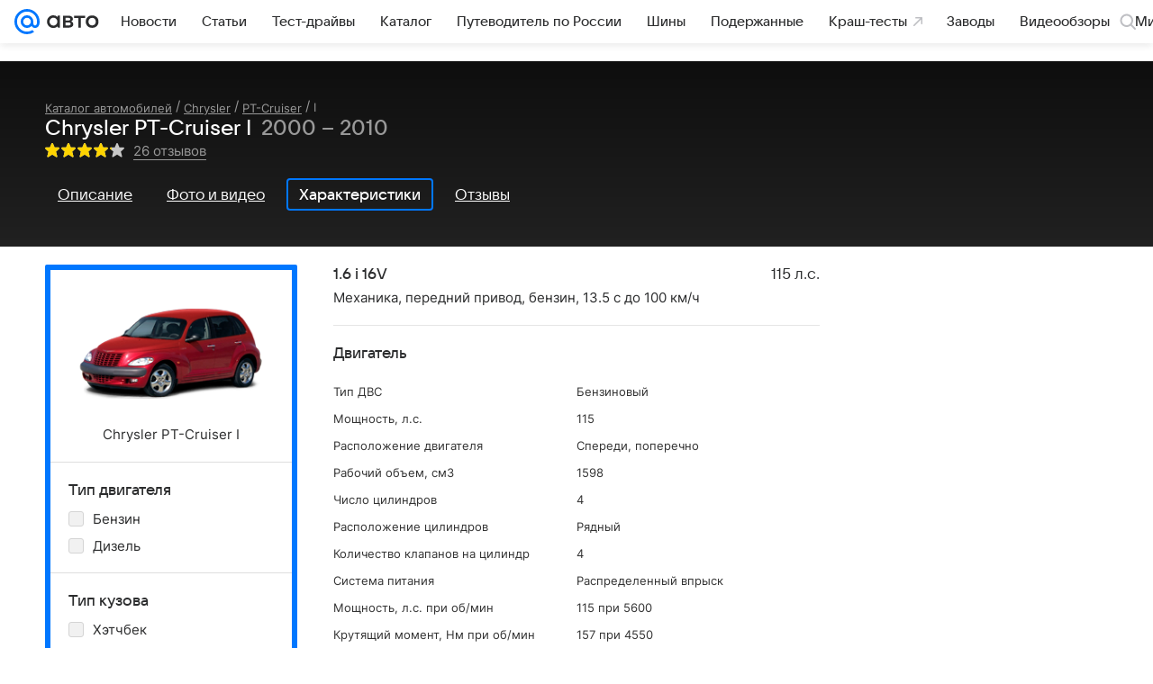

--- FILE ---
content_type: text/html; charset=utf-8
request_url: https://auto.mail.ru/catalog/chrysler/pt-cruiser/i/specifications/
body_size: 56845
content:
<!DOCTYPE html><html lang="ru"><head><meta charset="UTF-8"/><meta http-equiv="X-UA-Compatible" content="IE=edge"/><link rel="preload" href="/-/ff9ebb5c/bem/auto/web/web.bundles/common/_common.css" as="style"/><link rel="preload" href="/-/5a923817/css/react/typescript/rlimit-popout.css" as="style" onload="this.onload=null;this.rel='stylesheet'"/><noscript><link rel="stylesheet" href="/-/5a923817/css/react/typescript/rlimit-popout.css"/></noscript><link rel="preload" href="/-/73bd6ebc/dist/media.css" as="style" onload="this.onload=null;this.rel='stylesheet'"/><noscript><link rel="stylesheet" href="/-/73bd6ebc/dist/media.css"/></noscript><link rel="preload" href="/-/6dba9853/js/cmpld/cars/web/head.js" as="script"/><link rel="canonical" href="https://auto.mail.ru/catalog/chrysler/pt-cruiser/i/specifications/"/><title>Chrysler PT-Cruiser I - характеристики поколения, модификации и список комплектаций - Крайслер ПТ Крузер I - Авто Mail</title><link rel="apple-touch-icon" href="/img/logo/auto/apple-touch-icon.png" sizes="180x180"/><link rel="shortcut icon" type="image/x-icon" href="/img/logo/auto/favicon.ico"/><link rel="icon" type="image/png" href="/img/logo/auto/favicon-16x16.png" sizes="16x16"/><link rel="icon" type="image/png" href="/img/logo/auto/favicon-32x32.png" sizes="32x32"/><link rel="icon" type="image/png" href="/img/logo/auto/favicon-120x120.png" sizes="120x120"/><link rel="icon" type="image/svg" href="/img/logo/auto/favicon.svg"/><link rel="manifest" href="/manifest.json"/><meta name="msapplication-config" content="/browserconfig.xml"/><meta name="msapplication-TileColor" content="#07F"/><meta name="theme-color" content="#07F"/><meta name="keywords" content=""/><meta name="description" content="Список модификаций и комплектаций Крайслер ПТ Крузер I, описание поколения"/><meta property="og:site_name" content="Авто Mail"/><meta property="og:url" content="https://auto.mail.ru/catalog/chrysler/pt-cruiser/i/specifications/"/><meta name="mrc__share_title" content="Chrysler PT-Cruiser I - характеристики поколения, модификации и список комплектаций - Крайслер ПТ Крузер I - Авто Mail"/><meta property="og:title" content="Chrysler PT-Cruiser I - характеристики поколения, модификации и список комплектаций - Крайслер ПТ Крузер I - Авто Mail"/><meta name="twitter:title" content="Chrysler PT-Cruiser I - характеристики поколения, модификации и список комплектаций - Крайслер ПТ Крузер I - Авто Mail"/><meta name="mrc__share_description" content="Список модификаций и комплектаций Крайслер ПТ Крузер I, описание поколения"/><meta property="og:description" content="Список модификаций и комплектаций Крайслер ПТ Крузер I, описание поколения"/><meta name="twitter:description" content="Список модификаций и комплектаций Крайслер ПТ Крузер I, описание поколения"/><meta property="og:image" content="https://pic.auto.mail.ru/catalogue/generations/3/9/396f761e30dd7e788af0442e0acebba5_240x150.png"/><meta property="twitter:image:src" content="https://pic.auto.mail.ru/catalogue/generations/3/9/396f761e30dd7e788af0442e0acebba5_240x150.png"/><link rel="image_src" content="https://pic.auto.mail.ru/catalogue/generations/3/9/396f761e30dd7e788af0442e0acebba5_240x150.png"/><meta name="twitter:card" content="summary_large_image"/><meta name="twitter:domain" content="auto.mail.ru"/><meta name="twitter:site" content="@auto_mail_ru"/><meta property="yandex_recommendations_kill" content="1"/><!-- /rb/620533?_SITEID=42 (csp headers) --><meta http-equiv="Content-Security-Policy" content="default-src 'self' tel: blob: data: 'unsafe-inline' 'unsafe-eval' mail.ru *.mail.ru *.devmail.ru *.imgsmail.ru *.2gis.com *.2gis.ru s0.2mdn.net *.adlooxtracking.com *.adlooxtracking.ru *.adriver.ru *.ampproject.net *.ampproject.org *.apester.com *.cloudfront.net www.dailymail.co.uk coub.com *.coub.com *.doubleclick.net *.doubleverify.com *.gemius.pl giphy.com *.google.com *.googleapis.com *.googlesyndication.com themes.googleusercontent.com *.gstatic.com video.khl.ru *.moatads.com *.mradx.net ok.ru *.ok.ru *.playbuzz.com *.qmerce.com rutube.ru *.rutube.ru *.serving-sys.com *.serving-sys.ru soundcloud.com *.soundcloud.com *.streamrail.com *.twimg.com twitter.com *.twitter.com player.vimeo.com vine.co vk.com *.vk.com vk.ru *.vk.ru *.weborama.fr *.weborama-tech.ru *.yandex.ru amc.yandex.ru yandex.ru *.yandex.net *.yandex.net *.strm.yandex.net yandex.st yandexadexchange.net *.yandexadexchange.net yastatic.net *.youtube.com *.adsafeprotected.com *.newstube.ru *.bbc.com *.viqeo.tv facecast.net *.facecast.net *.nativeroll.tv *.seedr.com *.ex.co b.delivery.consentmanager.net cdn.consentmanager.net consentmanager.mgr.consensu.org *.consentmanager.mgr.consensu.org *.criteo.com *.criteo.net *.tiktok.com *.tiktokcdn.com promotools.cc telegram.org t.me *.pinterest.com videolink.mycdn.me videolink.okcdn.ru *.okcdn.ru *.mycdn.me *.vkuser.net vkvideo.ru *.vkvideo.ru *.targetads.io id.vk.com id.vk.ru *.cs7777.vk.com *.cdn-vk.ru *.amazonaws.com *.amcharts.com concert.ru *.flixel.com *.gomexlive.com haval.ru *.infogr.am *.knightlab.com *.nur.kz *.qmerce.com *.redbull.tv *.slideshare.net *.sravni.ru *.sravnikupi.ru surveymonkey.com *.surveymonkey.com *.thinglink.com *.thinglink.me *.tsn.ua *.tvigle.ru *.audimedia.tv *.comdi.com *.banki.ru banki.ru zap.expert *.1tv.ru alfaleasing.ru *.socialmart.ru ru.research.net *.dailymail.co.uk ingoscalculate.surge.sh carmoney.ru *.serving-sys.com *.alfaleasing.ru www.surveygizmo.com *.in-touch.ru *.davidjbradshaw.com *.porsche.com *.carprice.tech carprice.tech auto.youla.ru *.inspectlet.com *.flourish.studio flo.uri.sh insapp.ru widget.agentapp.ru widget.insapp.ru mailru-landing.netlify.app automailru.agentapp.ru ren.tv volvoforms.dmbasis.agency lubadvisor.total-russia.ru uremont.com www.tinkoff.ru dp.tinkoff.ru clips.twitch.tv kasko.insapp.ru osago.insapp.ru xn--80aafaxhj3c.xn--p1ai autospot.ru anketolog.ru;script-src 'self' 'unsafe-inline' 'unsafe-eval' js-inject *.mail.ru *.devmail.ru *.imgsmail.ru *.api.2gis.ru s0.2mdn.net *.adlooxtracking.com *.adlooxtracking.ru *.algovid.com s3.amazonaws.com cdn.ampproject.org *.apester.com *.bing.com static.bbc.co.uk news.files.bbci.co.uk coub.com *.coub.com *.criteo.com *.criteo.net *.doubleclick.net *.doubleverify.com *.dvtps.com *.flickr.com translate.google.com *.google.com *.googleadservices.com *.googleapis.com *.googlesyndication.com *.googletagmanager.com *.googletagservices.com *.google-analytics.com *.google.ru mediatoday.ru *.moatads.com *.mradx.net *.mxpnl.com *.odnoklassniki.ru ok.ru *.ok.ru *.playbuzz.com *.qmerce.com sb.scorecardresearch.com *.twimg.com *.twitter.com platform.vine.co vk.com *.vk.com vk.ru *.vk.ru *.webvisor.com *.mtproxy.yandex.net amc.yandex.ru *.yandex.net *.strm.yandex.net *.yandex.ru yandex.ru yandex.st yastatic.net *.pinterest.com *.adsafeprotected.com *.serving-sys.com *.serving-sys.ru *.viqeo.tv *.videonow.ru *.nativeroll.tv *.seedr.com b.delivery.consentmanager.net cdn.consentmanager.net *.consentmanager.mgr.consensu.org consentmanager.mgr.consensu.org *.tns-counter.ru *.youtube.com *.ytimg.com *.ex.co *.weborama.fr *.weborama-tech.ru *.tiktok.com *.tiktokcdn.com promotools.cc *.ibytedtos.com telegram.org videolink.mycdn.me videolink.okcdn.ru *.okcdn.ru *.mycdn.me *.vkuser.net mc.yandex.com *.betweendigital.com *.buzzoola.com *.1tv.ru *.amcharts.com concert.ru *.eagleplatform.com *.gomexlive.com haval.ru *.imgur.com *.infogr.am *.knightlab.com *.nur.kz *.slideshare.net *.sravni.ru surveymonkey.com *.surveymonkey.com *.t.co *.thinglink.com *.thinglink.me *.turn.com *.vgtrk.com *.audimedia.tv *.comdi.com *.flourish.studio public.tableau.com s91588.cdn.ngenix.net cdn.jsdelivr.net widget.agentapp.ru widget.insapp.ru cdnjs.cloudflare.com kasko.insapp.ru osago.insapp.ru anketolog.ru;connect-src 'self' wss://*.mail.ru wss://*.devmail.ru wss://*.viqeo.tv *.mail.ru *.devmail.ru *.imgsmail.ru *.api.2gis.ru s0.2mdn.net *.adlooxtracking.com *.adlooxtracking.ru *.algovid.com *.ampproject.net cdn.ampproject.org *.apester.com *.doubleclick.net *.flickr.com *.googleapis.com *.google-analytics.com *.googlesyndication.com *.googletagmanager.com *.gstatic.com *.mixpanel.com *.mradx.net *.playbuzz.com *.qmerce.com geo.query.yahoo.com twitter.com *.twitter.com *.yadro.ru amc.yandex.ru yandex.ru *.yandex.ru *.strm.yandex.net yandex.st yastatic.net *.yandex.net collector.mediator.media *.serving-sys.com *.serving-sys.ru *.doubleverify.com *.viqeo.tv *.videonow.ru *.vidiom.net *.nativeroll.tv *.seedr.com b.delivery.consentmanager.net cdn.consentmanager.net *.consentmanager.mgr.consensu.org consentmanager.mgr.consensu.org *.criteo.com *.criteo.net *.ex.co *.ibytedtos.com *.smailru.net *.adfox.ru *.weborama.fr *.weborama-tech.ru ok.ru vk.com *.vk.com  vk.ru *.vk.ru *.vk.team videolink.mycdn.me videolink.okcdn.ru *.okcdn.ru *.mycdn.me *.vkuser.net *.google.com mc.yandex.com *.adriver.ru *.googleusercontent.com alfaleasing.ru *.doubleclick.net *.2gis.com *.inspectlet.com *.serving-sys.com *.sravni.ru;img-src 'self' * data: blob: mmr: *.criteo.com *.criteo.net ;worker-src blob: 'self' *.mail.ru *.devmail.ru ;" /><meta name="referrer" content="unsafe-url" /><link rel="preconnect" href="https://mcdn.imgsmail.ru/" crossorigin="" /><link rel="preconnect" href="https://mcdn.imgsmail.ru/" /><link rel="dns-prefetch" href="https://mcdn.imgsmail.ru/" /><link rel="preconnect" href="https://ad.mail.ru" crossorigin="use-credentials" /><link rel="dns-prefetch" href="https://ad.mail.ru" /><link rel="preconnect" href="https://resizer.mail.ru" /><link rel="dns-prefetch" href="https://resizer.mail.ru" /><link rel="preconnect" href="https://rs.mail.ru" /><link rel="dns-prefetch" href="https://rs.mail.ru" /><link rel="preconnect" href="https://r.mradx.net" /><link rel="dns-prefetch" href="https://r.mradx.net" /><link rel="preconnect" href="https://mc.yandex.ru" /><link rel="dns-prefetch" href="https://mc.yandex.ru" /><link rel="preconnect" href="https://yastatic.net" /><link rel="dns-prefetch" href="https://yastatic.net" /><link rel="preconnect" href="https://avatars.mds.yandex.net" /><link rel="dns-prefetch" href="https://avatars.mds.yandex.net" /><link rel="preconnect" href="https://ads.adfox.ru" /><link rel="dns-prefetch" href="https://ads.adfox.ru" /><link rel="dns-prefetch" href="https://limg.imgsmail.ru" /><link rel="dns-prefetch" href="https://top-fwz1.mail.ru/" /><link rel="dns-prefetch" href="https://www.tns-counter.ru/" /><link rel="dns-prefetch" href="https://counter.yadro.ru" /><!-- //rb/620533?_SITEID=42 (csp headers) --><!-- /rb/1084681?_SITEID=42&version=web (@mail-core/dashboard: XRay) --><script id="__xray__">var xrayCore=function(){'use strict';function a(a){for(n.push(a);n.length>o.maxSize;)n.shift()}function b(a){return b="function"==typeof Symbol&&"symbol"==typeof Symbol.iterator?function(a){return typeof a}:function(a){return a&&"function"==typeof Symbol&&a.constructor===Symbol&&a!==Symbol.prototype?"symbol":typeof a},b(a)}function c(a){return a&&"object"===b(a)&&!d(a)}function d(a){return"[object Array]"===Object.prototype.toString.call(a)}function e(a){for(var b in a)if(Object.prototype.hasOwnProperty.call(a,b))return!1;return!0}function f(){for(var a,b={},d=0;d<arguments.length;++d)for(var e in a=arguments[d],a)b[e]=b[e]&&c(b[e])&&c(a[e])?f(b[e],a[e]):a[e];return b}function g(a){var b=encodeURIComponent(JSON.stringify(a));return{size:b.length,raw:b}}function h(){this._batchesByUrls={},this._timeoutId=null,this._config={maxBatchSize:6e4,maxChunkSize:4e3,timeout:1000,idle:!1},window&&"function"==typeof window.addEventListener&&window.addEventListener("beforeunload",this.process.bind(this,!0))}function i(a){return"s".concat(a,"s").replace(/s+/g,"s").replace(/^s$/g,"")}function j(a){for(var b in a)("undefined"==typeof a[b]||null===a[b])&&delete a[b];return a}function k(a,b){for(var c=-1,d=0;d<a.length;d++)if(b===a[d]){c=d;break}return c}function l(){this._config={xrayRadarUrl:"https://xray.mail.ru",pgid:(Date.now()+Math.random()).toString(36),radarPrefix:"",r:"undefined"!=typeof document&&document.referrer||"",defaultParams:{p:"mail",t_feature:"",v:1,skipdwh:!1}}}function m(a,b){for(var c=a.split("&"),d=c[0],e={},f=1;f<c.length;++f){var g=c[f].split("="),h=decodeURIComponent(g[0]),j=decodeURIComponent(g[1]);try{j=JSON.parse(j)}catch(a){}e[h]=j}b=b||{},b.immediately?z.sendImmediately(d,e,b.ga):z.send(d,e,b.ga)}var n=[],o={maxSize:500,getLog:function(){return Array.prototype.slice.call(n,0)},clear:function(){n=[]}},p={log:function(){try{(console.debug||console.log).apply(console,arguments)}catch(a){}},error:function(){try{console.error.apply(console,arguments)}catch(a){}},warn:function(){try{console.warn.apply(console,arguments)}catch(a){}}},q=["p","email","split","utm","r","pgid","o_ss","o_v"],r=!1;h.prototype.setConfig=function(a){var b=Math.max;if(!r)return a.timeout=b(1e3,a.timeout||0),this._config=f(this._config,a),void(r=!0);var c=[];for(var d in a){if(d in this._config){c.push(d);continue}this._config[d]=a[d]}c.length&&p.warn("Queue config field(s) "+c.join(", ")+" are already set and can't be modified")},h.prototype.getConfig=function(){return f(this._config,{})},h.prototype.push=function(b,c){a(c);var d=b+"/batch?"+h._buildQueryString(c);c=h._stringifyParams(c);var e=g(c);if(e.size+2>this._config.maxBatchSize)return void p.error("Radar #"+c.uid+" body is too long: "+e.raw);this._batchesByUrls[d]||(this._batchesByUrls[d]=[[]]);var f,j=this._batchesByUrls[d];for(f=0;f<j.length;++f){var k=j[f];if(g(k.concat([c])).size<=this._config.maxBatchSize){k.push(c);break}}f===j.length&&j.push([c]),this._timeoutId||"function"!=typeof setTimeout||(this._timeoutId=setTimeout(this.process.bind(this),this._config.timeout))},h.prototype.process=function(a){for(var b in clearTimeout(this._timeoutId),this._timeoutId=null,this._batchesByUrls){for(var c=this._batchesByUrls[b],d=0;d<c.length;++d)this._send(b,c[d],a);delete this._batchesByUrls[b]}},h.prototype.isIdle=function(){return this._config.idle},h._buildQueryString=function(a){for(var b=[],c=0;c<q.length;++c){var d=q[c],e="string"==typeof a[d]?a[d]:JSON.stringify(a[d]);(delete a[d],"undefined"!=typeof e&&e.length)&&b.push(encodeURIComponent(d)+"="+encodeURIComponent(e))}var f=[];for(var g in a.baseQuery)f.push(g);f=f.sort();for(var h,j=0;j<f.length;++j)h=f[j],b.push(encodeURIComponent(h)+"="+encodeURIComponent(a.baseQuery[h]));return delete a.baseQuery,b.join("&")},h.prototype._send=function(a,b,c){var d={url:a,data:"batch="+encodeURIComponent(JSON.stringify(b)),type:"POST",async:!0};if(!this._config.idle){if("undefined"==typeof XMLHttpRequest&&!navigator.sendBeacon)return void fetch(a,{method:d.type,body:d.data})["catch"](function(a){p.error("XRay send failed:",a)});if(c&&window.navigator.sendBeacon)return void window.navigator.sendBeacon(d.url,d.data);try{var e=new XMLHttpRequest,f="function"==typeof this._config.beforeSend&&!this._config.beforeSend(e,d);if(f)return void e.abort();e.open(d.type,d.url,d.async),e.withCredentials=!this._config.withoutCredentials,e.send(d.data)}catch(a){p.error("xray.send failed:",a)}}},h._stringifyParams=function(a){var b={};for(var c in a){if("i"==c){b.i=h._stringifyI(a.i);continue}b[c]="string"==typeof a[c]?a[c]:JSON.stringify(a[c])}return b},h._stringifyI=function(a){var b=[];for(var c in a){var d=a[c];b.push(c+":"+d)}return b.join(",")};var s=0,t=["radarPrefix","split","r","pgid","utm","o_ss","o_v"],u=!1,v=new h,w={rlog_dot_error:"xray_rlog_dot_error",rlog_msg_abs:"xray_rlog_msg_abs",too_long:"xray_too_long",not_configured:"xray_not_configured"},x=32,y=64;l.prototype.logger=o,l.prototype.setConfig=function(a,b){a=a||{},u&&this._deleteProtectedParams(a),this.unsafeSetConfig(a,b)},l.prototype.unsafeSetConfig=function(a,b){a=a||{},u=!0,a.split&&(a.split=i(a.split)),a.defaultParams&&a.defaultParams.i&&(a.defaultParams.i=this._formatIntervals(a.defaultParams.i),delete this._config.defaultParams.i),this._config=b?a:f(this._config,a),a.gaTrackingId&&this._initGA(a.gaTrackingId)},l.prototype._deleteProtectedParams=function(a){for(var b=0;b<t.length;++b)delete a[t[b]];return a},l.prototype.addSplit=function(a){this._config.split=i("".concat(this._config.split||"","s").concat(a))},l.prototype.getConfig=function(){return f(this._config,{})},l.prototype.getTotalSended=function(){return s},l.prototype.setQueueConfig=h.prototype.setConfig.bind(v),l.prototype.getQueueConfig=h.prototype.getConfig.bind(v),l.prototype.getInstanceCopy=function(){var a=new l;return u=!1,a.setConfig(this._config,!0),a},l.prototype.send=function(a,b,c){this._send(a,b,c,!0)},l.prototype._send=function(a,b,c,e){if(e&&!u&&a!==w.not_configured){var g=b||{};g.t=a,this._logOwnError(g,w.not_configured),p.warn("Your xray instance is not configured")}if(b=f(b||{},{}),this._config.middlewares)for(var h=0;h<this._config.middlewares.length;h++){var j=this._config.middlewares[h],k=j(a,b,c);a=k.t,b=k.params,c=k.ga}a=d(a)?a.join("_"):a,b.i&&(b.i=this._formatIntervals(b.i)),b=f(this._config.defaultParams,this._config.expid?{dwh:{expid:this._config.expid}}:{},b,{t:a,split:this._config.split,r:this._config.r,pgid:this._config.pgid,utm:this._config.utm,o_ss:this._config.o_ss,o_v:this._config.o_v,baseQuery:this._config.baseQuery,uid:s++}),b.skipdwh&&b.dwh&&delete b.dwh;for(var l=[b.t_feature,this._config.radarPrefix],m=0;m<l.length;++m)l[m]&&(b.t=l[m]+"_"+b.t);delete b.t_feature;try{b=this._validateParams(b,e)}catch(a){return p.log("xray",b.uid,b),void p.error(a.message)}if(this._config.verbose&&p.log("xray",b.uid,b.t,b,c?"GA: "+!!c:void 0),v.push(this._config.xrayRadarUrl,b),!0===c&&!this._config.gaTrackingId)return void p.error("Radar #"+b.uid+": no GA tracking id specified");var n="string"==typeof c?c:this._config.gaTrackingId;if(!!c&&n&&!v.isIdle()){if(b.i){for(var o in b.i)this._sendGA(a+"_"+o,b.i[o],n);return}this._sendGA(a,b.v,n)}},l.prototype.sendImmediately=function(a,b,c){this.send(a,b,c),v.process()},l.prototype.addMiddleware=function(a){this._config.middlewares||(this._config.middlewares=[]),-1===k(this._config.middlewares,a)&&this._config.middlewares.push(a)},l.prototype.removeMiddleware=function(a){if(this._config.middlewares){var b=k(this._config.middlewares,a);-1<b&&this._config.middlewares.splice(b,1)}},l.prototype._sendGA=function(a,b,c){"function"!=typeof gtag&&this._initGA(c);var d=a.split(/_/g),e=d[1]||d[0],f=d[1]?d[0]:"",g=d.slice(2).join("_"),h={value:b,send_to:c};f&&(h.event_category=f),g&&(h.event_label=g),gtag("event",e,h)},l.prototype._initGA=function(a){if(!window.gtag){var b=document.createElement("script");b.src="https://www.googletagmanager.com/gtag/js?id="+a,b.type="text/javascript",document.getElementsByTagName("head")[0].appendChild(b),window.dataLayer=window.dataLayer||[],window.gtag=function(){window.dataLayer.push(arguments)},gtag("js",new Date)}gtag("config",a,{send_page_view:!1})},l.prototype._logOwnError=function(a,b,c){var d="xray_err",e=a.p;if(e){if(e.length+8+1>x){e=e.slice(0,x-8-1)}d="".concat(e,"_").concat("xray_err")}var f=a.t;f.length>y&&(f=f.slice(0,y)),this._send(b,{skipdwh:!0,rlog:d,rlog_message:{t:f,err:b,value:c}},!1,!1)},l.prototype._validateParams=function(a,b){a=j(a),a.rlog&&-1!==a.rlog.indexOf(".")&&(b&&this._logOwnError(a,w.rlog_dot_error,a.rlog),p.error("Radar #".concat(a.uid,": rlog can not contain file extension")),delete a.rlog,delete a.rlog_message),a.rlog&&a.rlog_message||(a.rlog_message&&(b&&this._logOwnError(a,w.rlog_msg_abs),p.error("Radar #".concat(a.uid,": rlog_message would not be sent without rlog"))),delete a.rlog,delete a.rlog_message),e(a.dwh)&&delete a.dwh;var c={32:[a.p,a.rlog],64:[a.p+"_"+a.t]};for(var d in a.i)c[32].push(d),c[64].push(a.p+"_"+a.t+"_"+d);for(var f in c)for(var g=c[f],h=0;h<g.length;++h)if(g[h]&&g[h].length>f)throw b&&this._logOwnError(a,w.too_long,g[h].slice(0,f)),new Error("Radar #".concat(a.uid,": value is too long: ").concat(c[f][h])+" (len: ".concat(g[h].length,", limit: ").concat(f,")"));return a},l.prototype._formatIntervals=function(a){if(c(a))return a;var b={};if(d(a)){for(var e,f=0;f<a.length;++f)e=a[f].split(":"),b[e[0]]=+e[1]||this._config.defaultParams.v;return b}if("string"==typeof a){var g=a.split(",");return this._formatIntervals(g)}};var z=new l;return m.setConfig=function(a){z.setConfig(j({verbose:a.verbose,pgid:a.pgid,split:a.split,xrayRadarUrl:a.xrayRadarUrl||a.XRAY_RADAR_URL,radarPrefix:a.radarPrefix||a.RadarPrefix,utm:a.utm,o_ss:a.o_ss,o_v:a.o_v,baseQuery:a.baseQuery,gaTrackingId:a.gaTrackingId||a.GA_TRACKING_ID,defaultParams:a.defaultParams||j({p:a.project,email:a.ActiveEmail})})),z.setQueueConfig(j({maxBatchSize:a.MAX_BATCH_SIZE,maxChunkSize:a.MAX_CHUNK_SIZE,beforeSend:a.beforeSend,timeout:a.timeout,idle:a.idle,withoutCredentials:a.withoutCredentials}))},m.getConfig=l.prototype.getConfig.bind(z),m.addSplit=l.prototype.addSplit.bind(z),m.unsafeSetConfig=l.prototype.unsafeSetConfig.bind(z),m.setQueueConfig=l.prototype.setQueueConfig.bind(z),m.getQueueConfig=l.prototype.getQueueConfig.bind(z),m.getTotalSended=l.prototype.getTotalSended.bind(z),m.send=l.prototype.send.bind(z),m.sendImmediately=l.prototype.sendImmediately.bind(z),m.getInstanceCopy=l.prototype.getInstanceCopy.bind(z),m.addMiddleware=l.prototype.addMiddleware.bind(z),m.removeMiddleware=l.prototype.removeMiddleware.bind(z),"undefined"!=typeof window&&"function"==typeof window.define&&window.define.amd&&window.define("@mail/xray",function(){return m}),m}();</script><script id="__xray-init__">xrayCore.setConfig({defaultParams: {p: 'auto-mail-ru-web',},verbose: true});xrayCore.send('pk-xray-ready');</script><!-- //rb/1084681?_SITEID=42&version=web (@mail-core/dashboard: XRay) -->
				
				

				<meta name="csrf-token" content="Q4amlHWDa2kAAAAA"/>
			<meta property="fb:pages" content="265614150148096"/><meta name="robots" content="noindex"/><link rel="stylesheet" href="/-/ff9ebb5c/bem/auto/web/web.bundles/common/_common.css"/><!-- /rb/1108607?vk-tokens=1 (project fonts) --><link rel="preload" href="https://mcdn.imgsmail.ru/js/promisified-dom-events/3.0.0/promisifiedDomEvents.min.js" as="script"/><link rel="preload" href="https://imgs2.imgsmail.ru/static/fonts/Inter/WOFF2/InterRegular.woff2" as="font" type="font/woff2" crossorigin=""/><link rel="preload" href="https://imgs2.imgsmail.ru/static/fonts/Inter/WOFF2/InterMedium.woff2" as="font" type="font/woff2" crossorigin=""/><link rel="preload" href="https://imgs2.imgsmail.ru/static/fonts/Inter/WOFF2/InterBold.woff2" as="font" type="font/woff2" crossorigin=""/><link rel="preload" href="https://imgs2.imgsmail.ru/static/fonts/MailSans/WOFF2/MailSansVariative.woff2" as="font" type="font/woff2" crossorigin=""/><link rel="stylesheet preload" href="https://mcdn.imgsmail.ru/fonts/vk-tokens/1.0.2/fonts.css" as="style"/><link rel="preload" href="https://imgs2.imgsmail.ru/static/fonts/v1.100/VKSansDisplay/WOFF2/VKSansDisplayLight.woff2" as="font" type="font/woff2" crossorigin=""/><link rel="preload" href="https://imgs2.imgsmail.ru/static/fonts/v1.100/VKSansDisplay/WOFF2/VKSansDisplayRegular.woff2" as="font" type="font/woff2" crossorigin=""/><link rel="preload" href="https://imgs2.imgsmail.ru/static/fonts/v1.100/VKSansDisplay/WOFF2/VKSansDisplayMedium.woff2" as="font" type="font/woff2" crossorigin=""/><link rel="preload" href="https://imgs2.imgsmail.ru/static/fonts/v1.100/VKSansDisplay/WOFF2/VKSansDisplayDemiBold.woff2" as="font" type="font/woff2" crossorigin=""/><link rel="preload" href="https://imgs2.imgsmail.ru/static/fonts/v1.100/VKSansDisplay/WOFF2/VKSansDisplayBold.woff2" as="font" type="font/woff2" crossorigin=""/><link rel="stylesheet preload" href="https://mcdn.imgsmail.ru/fonts/vk-tokens/1.0.3/fonts.css" as="style"/><script src="https://mcdn.imgsmail.ru/js/promisified-dom-events/3.0.0/promisifiedDomEvents.min.js"></script><script src="https://ad.mail.ru/static/sync-loader.js" nonce crossorigin="anonymous" async></script><script src="https://ad.mail.ru/static/vk-adman.js?sdk=1" type="application/javascript" id="adman3-instance" async></script><!-- //rb/1108607?vk-tokens=1 (project fonts) --><script>(function (window) {
	"use strict";

	var OPTIONS = window.SCREEN_SIZE_OPTIONS || {};
	// wrapper + options.padding * 2
	var sizeList = [980,1220,1340];
	var nameList = ['small', 'medium', 'large'];
	var sizesLength = sizeList.length;
	var isBranding = false;
	var htmlElement = document.documentElement;
	var lastState, className;
	var options = {
		padding: 20,
		sideWidth: 140,
		largeSideWidth: 240,
		bannerStub: sizeList[0],
		minBranding: OPTIONS.minBranding || sizeList[1],
		maxBranding: 1920,
		classRe: /\s*screen_(\S+)/gi,
		classPrefix: 'screen_'
	};

	// ширина экрана для больших ушей, когда они полностью помещаются для самого большого экрана
	var widthForLargeSide = sizeList[sizeList.length - 1] + (options.largeSideWidth + options.padding) * 2;

	function screenSize(branding) {
		var windowWidth = window.innerWidth;
		var actualWidth = windowWidth;
		var sideWidth, canBranding, canBrandingStub, size, result, state;

		// запоминаем состояние последнего вызова, например screenSize(true) в слоте п-брендинга
		if (typeof branding === 'boolean') {
			isBranding = branding;
		}

		if (isBranding) {
			sideWidth = windowWidth > widthForLargeSide && options.largeSideWidth || options.sideWidth;

			// используем 20 отступы по бокам под брендирование
			if (sideWidth) {
				actualWidth -= (sideWidth + options.padding) * 2;
			}
		}

		canBranding = windowWidth >= options.minBranding && windowWidth <= options.maxBranding;

		// не показываем брендинг на экраны меньше 1024 и больше 1900
		if (!canBranding) {
			actualWidth = windowWidth;
		}

		canBrandingStub = actualWidth >= options.bannerStub && actualWidth < options.minBranding;

		// подбираем экран под окно пользователя с учетом брендинга
		for (var sizeNo = 1; sizeNo < sizesLength; sizeNo++) {
			if (actualWidth < sizeList[sizeNo]) {
				size = nameList[sizeNo - 1];
				break;
			}
		}

		if (!size) {
			size = nameList[nameList.length - 1];
		}

		state = [size, isBranding, canBranding, canBrandingStub, sideWidth].join();

		if (lastState != state) {
			lastState = state;

			className = htmlElement.className.replace(options.classRe, '').split(' ');
			className.push(options.classPrefix + size);

			if (isBranding) {
				className.push(options.classPrefix + 'branding-p_need');
				if (canBranding) {
					className.push(options.classPrefix + 'branding-p');
					className.push(options.classPrefix + 'branding-p_' + sideWidth);
				} else if (canBrandingStub) {
					className.push(options.classPrefix + 'branding-p_banner-stub');
				}
			}

			htmlElement.className = className.join(' ');
			try {
				window.dispatchEvent(new Event('resize'));
			} catch (ex) {}
		}
	}

	/**
	 * Создает функцию, игнорирующую вызовы происходящие чаще заданого интервала
	 * @param originalFn функция, частоту вызова которой необходимо ограничить
	 * @param [timeout = 100] интервал
	 * @param [callImmediately = false] флаг, указывающий что функция должна выполняться в начале группы вызовов
	 * @returns {Function}
	 */
	function debounce (originalFn, timeout, callImmediately) {
		var timer = null;
		return function debounced () {
			var context = this,
				args = arguments;

			function delayed () {
				if (!callImmediately) {
					originalFn.apply(context, args);
				}
				timer = null;
			}

			if (timer !== null) {
				clearTimeout(timer);
			} else if (callImmediately) {
				originalFn.apply(context, args);
			}
			timer = setTimeout(delayed, timeout || 100);
		};
	}

	screenSize();
	window.screenSize = screenSize;
	if (window.addEventListener) {
		window.addEventListener("resize", debounce(screenSize), false);
	} else if (window.attachEvent) {
		window.attachEvent("onresize", debounce(screenSize));
	}
})(this);
</script><script src="/-/6dba9853/js/cmpld/cars/web/head.js"></script></head><body class=" js-module" data-mp="LazyItem as LazyBody" data-module="LazyLoad,AdvMarker"><!-- /rb/1084682?_SITEID=42 (@mail-core/dashboard: Core Keeper) -->
<script id="__core-keeper__">
var coreKeeper=function(a){"use strict";var S="string",i="object",y="function";function z(a,b){return typeof a===b}function T(c,a){for(var b in a)Object.defineProperty(c,b,{enumerable:!1,value:a[b]})}var U,b=typeof globalThis===i&&globalThis|| typeof window===i&&window|| typeof global===i&&global||{},V=b.console,o=b.document||{},A=b.location||{},p=b.navigator||{},d=p.connection,j=b.performance,k=function(){},B=z(j&&j.now,y)?function(){return j.now()}:Date.now,C=b.setTimeout.bind(b),W=(b.requestAnimationFrame||C).bind(b),X=(b.addEventListener||k).bind(b),_=null,Y=void 0;function D(a){var e,f,b,g=0,h=(a=a||{}).now||B,i=a.warn,j=a.prefix||"",c=a.addons||[],k=[],l=function(a,b,d){for(e=c.length;e--;)c[e][a](b,d)},d=function(c,m,p,t,u,q,n,o,v){c=j+c,(m===b||o)&&(m=!o&&k[0]||_),p[c]&&i&&i("Timer '"+c+"' exists");var r=q==_,a=p[c]={id:++g,name:c,parent:m,unit:t||"ms",start:r?h():q,end:n!=_?n:_,meta:v};function s(a,b,c){(f=p[a=j+a])?z(f.stop,y)?f.stop(b,c):i&&i("Timer '"+a+"'.stop is not a func",{entry:f}):i&&i("Timer '"+a+"' not exists")}return T(a,{stop:function(b,d){if(b==_||b>=0||(d=b,b=Y),a.meta=a.meta||d,a.end=b==_?h():b,p[c]=_,u)for(e=k.length;e--;)k[e]===a&&k.splice(e,1);return l("end",a,r),a}}),m&&(m.end!==_&&n==_?i&&i("Timer '"+c+"' stopped"):(a.unit=m.unit,m.entries.push(a))),u&&(a.entries=[],T(a,{add:function(c,e,b,f,g){return d(c,a,p,f,0,e,b).stop(b,g)},time:function(e,b,c){return b>=0||(c=b,b=Y),d(e,a,p,c,Y,b)},group:function(f,b,c,e){return z(b,"boolean")&&(e=c,c=b,b=_),z(b,S)&&(e=b,b=_,c=0),z(c,S)&&(e=c),d(f,a,p,e,1,b,_,c)},timeEnd:s,groupEnd:s}),!o&&g>1&&k.unshift(a)),l("start",a,r),a};return(b=d(0,_,Object.create(null),"ms",1,0,0,1)).v="2.0.0-rc.28",b.addons=c,b}var e=function(b,c){var a;try{(a=new PerformanceObserver(function(a){a.getEntries().map(c)})).observe({type:b,buffered:!0})}catch(d){}return a},Z=function(a){a&&a.disconnect()},aa=function(a,b){try{a&&a.takeRecords().map(b)}catch(c){}},E="hidden",ab=!1,ac=!1,F=-1,f=function(b,a){ab||(ab=!0,X("pagehide",function(a){ac=!a.persisted}),X("beforeunload",k)),X("visibilitychange",function(a){o.visibilityState===E&&b(a.timeStamp,ac)},{capture:!0,once:!!a})};o&&(F=o.visibilityState===E?0:1/0,f(function(a){F=a},!0));var ad=function(){return F};function ae(c){var a,e,h=this.badge,b=c.unit,d=(c.end-c.start)/("KB"===b?1024:1),f=h+c.name+("none"!==b&&b?": %c"+(b&&"raw"!==b?d.toFixed(3)+b:d):"%c"),g="font-weight:bold;"+(a=d,"color:#"+((a="KB"===(e=b)?a/8:"fps"===e?70-a:a)<5?"ccc":a<10?"666":a<25?"333":a<50?"f90":a<100?"f60":"f00"));"entries"in c?((V.groupCollapsed||V.group)(f,g),c.entries.forEach(ae,this),V.groupEnd()):V.log(f,g)}var G,l,H=D({addons:/pk-print/.test(A)?[(G={badge:"\u{1F505}"},{start:k,end:function(a){a.parent||ae.call(G,a)}})]:[]}),m=function(a,b,c,d,e,f){W(function(){var i=H.group(a,b,e);for(var g in d)if(d.hasOwnProperty(g)){var h=d[g];i.add(g,h[0],h[1],h[2])}i.stop(c,f)})},g=p.deviceMemory,h=j.hardwareConcurrency,q=h<=4||g<=4,I=h>4||g>4?"high":q?"low":"unk",$=q||d&&(["slow-2g","2g","3g"].indexOf(d.effectiveType)> -1||d.saveData)?"low":"high",n=((l={})["type_"+I]=[0,1],l["exp_"+$]=[0,1],l);g&&(n.memory=[0,g]),h&&(n.hardware_concurrency=[0,h]),m("pk-device",0,1,n,"raw");var af=0,J=function(){try{var a=j.getEntriesByType("navigation")[0],k=a.fetchStart,l=a.domainLookupStart,e=a.domainLookupEnd,f=a.requestStart,g=a.responseStart,b=a.responseEnd,c=a.domComplete,h=a.domInteractive,i=a.domContentLoadedEventEnd,d=a.loadEventEnd;b&&0===af&&(af=1,m("pk-nav-net",k,b,{dns:[l,e],tcp:[e,f],request:[f,g],response:[g,b]})),c&&1===af&&(af=2,m("pk-nav-dom-ready",b,c,{interactive:[b,h],"content-loaded":[h,i],complete:[i,c]})),d&&2===af&&(af=3,m("pk-nav-dom-load",b,d,{ready:[b,c],load:[c,d]})),3!==af&&C(J,250)}catch(n){}};J();var ag,ah=function(a,b,c){return a<=b?"good":a<=c?"needs-improvement":"poor"},ai=0,aj=0,K=function(b){var c,d,e,f=b.startTime,a=b.processingStart-f;f<ad()&&(a&&m("pk-fid",0,a,((c={value:[0,a]})["score_"+ah(a,100,300)]=[0,a],c)),ai&&m("pk-tbt",0,ai,((d={value:[0,ai]})["score_"+ah(ai,300,600)]=[0,ai],d)),aj&&m("pk-tti",0,aj,((e={value:[0,aj]})["score_"+ah(aj,3800,7300)]=[0,ai],e)),Z(ag),Z(ak))},ak=e("first-input",K);f(function(){aa(ak,K)},!0);var al={},am=e("paint",function(b){var d,c=b.name,a=b.startTime;a<ad()&&(al[c]=[0,a],"first-contentful-paint"===c&&(al["score_"+ah(a,1e3,2500)]=[0,a],m("pk-paint",0,a,al),d=a,ag=e("longtask",function(a){var c=a.startTime,b=a.duration;c>d&&"self"===a.name&&b>0&&(ai+=b-50,aj=c+b)}),Z(am)))}),an=0,ao=!1,L=function(b){var a=b.startTime;a<ad()?an=a:aq()},ap=e("largest-contentful-paint",L),aq=function(){var a;!ao&&an&&m("pk-lcp",0,an,((a={value:[0,an]})["score_"+ah(an,2500,4e3)]=[0,an],a)),ao=!0,Z(ap)},r=function(){aa(ap,L),aq()};f(r,!0),function(a){try{U||(U=new Promise(function(a){["keydown","mousedown","scroll","mousewheel","touchstart","pointerdown"].map(function(b){X(b,a,{once:!0,passive:!0,capture:!0})})})),U.then(a)}catch(b){}}(r);var ar=0,M=function(a){a.hadRecentInput||(ar+=a.value)},as=e("layout-shift",M);f(function(c,b){var a;aa(as,M),b&&ar&&m("pk-cls",0,ar,((a={value:[0,ar]})["score_"+ah(ar,.1,.25)]=[0,ar],a))});var s=d,t=function(){var a;m("pk-conn",0,1,((a={downlink:[0,s.downlink],downlinkMax:[0,s.downlinkMax],rtt:[0,s.rtt]})["save_data_"+s.saveData]=[0,1],a["effective_type_"+(s.effectiveType||"unk")]=[0,1],a),"raw")};try{s?(t(),s.addEventListener("change",t)):m("pk-conn",0,1,{effective_type_unk:[0,1]},"raw")}catch(at){}var au=function(){return(au=Object.assign||function(d){for(var a,b=1,e=arguments.length;b<e;b++)for(var c in a=arguments[b])Object.prototype.hasOwnProperty.call(a,c)&&(d[c]=a[c]);return d}).apply(this,arguments)};function u(a){return a&&a.__esModule&&Object.prototype.hasOwnProperty.call(a,"default")?a.default:a}function v(b,a){return b(a={exports:{}},a.exports),a.exports}var w=v(function(c,b){var a;Object.defineProperty(b,"__esModule",{value:!0}),b.Tag=void 0,(a=b.Tag||(b.Tag={})).Core="core",a.Global="gl",a.Self="self",a.Async="async",a.Ignore="ign",a.Known="known",a.API="api",a.Shared="shr",a.Ext="ext",a.ThirdParty="3rd",a.RB="rb",a.Unknown="unk"});u(w),w.Tag;var c=v(function(b,a){Object.defineProperty(a,"__esModule",{value:!0}),a.coreLoggerHMR=a.coreLoggerDispatchKnownError=a.coreLoggerDispatchAPIError=a.coreLoggerDispatchIgnoredError=a.coreLoggerDispatchSelfError=a.coreLoggerDispatchReactError=a.coreLoggerDispatchError=a.getCoreLogger=a.Tag=void 0,Object.defineProperty(a,"Tag",{enumerable:!0,get:function(){return w.Tag}}),a.getCoreLogger=function(){return"undefined"!=typeof coreLogger?coreLogger:void 0},a.coreLoggerDispatchError=function(c,d,e){var b;null===(b=(0,a.getCoreLogger)())|| void 0===b||b.dispatchError(c,d,e)},a.coreLoggerDispatchReactError=function(c,d,e){var b;null===(b=(0,a.getCoreLogger)())|| void 0===b||b.dispatchReactError(c,d,e)},a.coreLoggerDispatchSelfError=function(b,c,d,e){(0,a.coreLoggerDispatchError)(c,d,{category:b,tag:w.Tag.Self,log:e})},a.coreLoggerDispatchIgnoredError=function(b,c,d,e){(0,a.coreLoggerDispatchError)(c,d,{category:b,tag:w.Tag.Ignore,log:e})},a.coreLoggerDispatchAPIError=function(b,c,d,e){(0,a.coreLoggerDispatchError)(c,d,{category:b,tag:w.Tag.API,log:e})},a.coreLoggerDispatchKnownError=function(b,c,d,e){(0,a.coreLoggerDispatchError)(c,d,{category:b,tag:w.Tag.Known,log:e})},a.coreLoggerHMR=function(g,f){var e=(0,a.getCoreLogger)();if(e){var b=e.errors.rules,c=e.errors.opts.errors,d=g.priority||[];b.set("clear"),c&&c.rules&&(b.set(c.rules),d.push.apply(d,[].concat(c.priority||Object.keys(c.rules)))),f&&(b.set(f.rules),d.push.apply(d,f.priority||[])),b.set(g.rules),b.priority(d);try{e.pkg.v="12.2.1",localStorage.setItem(process.env.LOGGER_LS_PRESET_VER_KEY,"12.2.1")}catch(h){}}}});u(c),c.coreLoggerHMR,c.coreLoggerDispatchKnownError,c.coreLoggerDispatchAPIError,c.coreLoggerDispatchIgnoredError,c.coreLoggerDispatchSelfError,c.coreLoggerDispatchReactError;var av=c.coreLoggerDispatchError;c.getCoreLogger;var N=c.Tag,O={name:"@mail-core/dashboard",v:"12.2.1"},aw=/^(\d+)\.(\d+)\.(\d+)/,x=function(a){return"request"in a&&a.data&&"status"in a.data&&"body"in a.data?a.data.status:null},ax={parseStatus:x},ay={tag:N.API,category:"5XX",silent:!0,log:!0},az=/^(https?:)?\/\/.*?\/+|\/*\?+.+|^\/|api\/+v1\/+/gi,aA=/[^%.a-z\d-]+/g,aB=/^api_v(\d)/g,aC=/\/*cgi-bin/g,aD=/golang/g,aE=/(^|\/)(\d+|(?:\d|[a-z]+\d)[\da-z]{2,})(?=\/|$)/g,aF=/(^|\/)([0-9-a-f]{2,}-[0-9-a-f-]+)(?=\/|$)/g,aG=/(_u?id){2,}|%[%a-z\d._]+/g,aH=/graphql/g;function aI(a){return a&&(!a.responseType||"text"===a.responseType)&&a.responseText||""}var aJ=[[/\/(ph|ag)\//,"portal"],[/\/hb\//,"hotbox"],[/\/pkgs\//,"pkgs"],[/\.imgsmail\.ru\//,"imgs"],[/\.filin\.mail\.ru\//,"filin"],[/\bmail\\.ru/,"mail"],[/\/\/top-/,"top"],[/analytics/,"analyt"],[new RegExp("\\/\\/"+location.host+"\\/"),"host"]];function aK(e){for(var b="",a=0,c=aJ;a<c.length;a++){var d=c[a];if(d[0].test(e)){b=d[1];break}}return b||"unk"}var aL,aM="@mail-core/dashboard:timespent_sections",aN={maxSessionPause:5,beforeSend:k,login:"",section:"__base__"},aO=0;function P(b){if(clearInterval(aL),b){var c,a=aW(),h=b.section,i=b.login;if(a){for(var d=0,g=a;d<g.length;d++){var e=g[d];if(e.section===h&&e.user_id===i){c=e;break}}if(c){var f=a.indexOf(c);a[f].last_duration_update_timestamp=a$(),a[f].duration_sec=a[f].duration_sec+1,aT(),aN=au(au({},aN),b);try{localStorage.setItem(aM,JSON.stringify(a))}catch(j){}return}}aP(b),function(b){var c=aY(b),a=aW();null==a||a.push(c);try{localStorage.setItem(aM,JSON.stringify(a))}catch(d){}}(a$())}else aP()}function aP(b){aN=au(au({},aN),b);var c,h,d,f,g,a=(c=aQ,d=!1,function(){for(var b=[],a=0;a<arguments.length;a++)b[a]=arguments[a];return d||(d=!0,h=c(b)),h});f=a,g=e("paint",function(a){var b=a.name;a.startTime<ad()&&"first-contentful-paint"===b&&(f(),Z(g))}),window.setTimeout(a,5e3)}function aQ(){"hidden"!==o.visibilityState&&aR(),X("visibilitychange",function(){"hidden"===o.visibilityState?clearInterval(aL):aR()})}function aR(){var a=a$();aO||(aO=a),aW()?aS(a):aS(a,!0),aT()}function aS(b,c){void 0===c&&(c=!1);var g=aW();if(g){var d,l,h,i,e,j,a=(d=g,l=b,i=(h=d.filter(function(a){return aU(a,l)})).filter(aZ),e=d.filter(function(a){return!aU(a,l)}),j=e.filter(aZ),{toSend:h,toReset:i,toLeave:e,toUpdate:j}),f=a.toLeave,m=a.toReset,n=a.toSend,k=a.toUpdate;n.forEach(aX),m.length&&f.push(aY(b)),k.length&&k.forEach(function(a){a.last_duration_update_timestamp=b,a.duration_sec=a.duration_sec+1});try{f.length?localStorage.setItem(aM,JSON.stringify(f)):localStorage.removeItem(aM)}catch(o){}}else if(c)try{localStorage.setItem(aM,JSON.stringify([aY(b)]))}catch(p){}}function aT(){aL=window.setInterval(function(){aS(a$())},1e3)}function aU(a,b){return b-a.last_duration_update_timestamp>a.max_session_pause}function aV(a){return a&&["user_id","section","last_duration_update_timestamp","duration_sec","open_timestamp","max_session_pause"].every(function(b){return a.hasOwnProperty(b)})}function aW(){var b;try{var a=JSON.parse(localStorage.getItem(aM)||"");(null==a?void 0:a.length)&&Array.isArray(a)&&a.every(aV)&&(b=a)}catch(c){}return b}function aX(b){var a=b.duration_sec;if(a){var c=au({domain:location.host,pause_allowed_sec:aN.maxSessionPause},b),d={dwh:c};aN.beforeSend(c),m("pk-timespent",0,a,{duration:[0,a]},"raw",d)}}function aY(a){return{duration_sec:0,last_duration_update_timestamp:a,open_timestamp:aO,section:aN.section,user_id:aN.login,max_session_pause:aN.maxSessionPause}}function aZ(a){var b=a.user_id,c=a.section;return b===aN.login&&c===aN.section}function a$(){return Math.floor(Date.now()/1e3)}var a_={latency:[30,60,120],route:[200,400,800],"route:cached":[100,300,600],page:[100,200,300],"page:frag":[30,60,120],"page:json":[20,30,60],"inline:code":[100,200,300],fetch:[500,1e3,2e3],"fetch:fast":[100,200,300],"app:load":[300,600,900],"app:init":[150,300,600],"app:render":[300,600,800],"app:ready":[1500,2500,3500],"js:bundle":[200,400,800],"js:bundle:m":[1e3,3e3,7e3],"js:bundle:l":[2e3,5e3,1e4],"css:bundle":[150,300,450],"css:bundle:l":[300,600,800],"srv:resp":[200,400,800],"biz:adv:await":[2e3,3e3,4e3]},a0=Object.create(null),a1=!1,a2=null,a3={"pk-app-ready":1,"pk-paint":1,"pk-lcp":1,"pk-cls":1,"pk-fid":1,"pk-tbt":1,"pk-tti":1};function a4(b){for(var a in a0)a2[!0===b?"sendImmediately":"send"](a,a0[a]);a0=Object.create(null),a1=!1}function a5(){if(a2)return a2;var b="undefined"==typeof window?{}:window,c=b.require,a=b.xrayCore;try{a=a&&a.send?a:c("@mail/xray")}catch(d){try{a=c("mrg-xray")}catch(e){}}return a}var a6=/-a_5\d\d$/;function Q(c,b,e,f){var d=f&&f.dwh,a=a0[b];a||(a={t:b,v:c,i:{}},d||a3[b]||a6.test(b)||(a.skipdwh=!0),d&&(a.dwh=d),a0[b]=a),e?a.i[e.slice(0,32)]=c:a.v=c,a1||(a1=!0,function a(){a2||(a2=a5()),a2?W(function(){return a4()}):C(a,100)}())}function R(a){a2=a||a2}var a7=["good","moderate","needs-imp"],a8=Date.now(),a9={},ba=!1,bb=0,bc=!1,bd=null,be=0,bf=function(){return o.visibilityState},bg=function(){return"visible"===bf()},bh=function(){var a;bg()&&bb++,m("pk-vis-state",0,bb,((a={})[bf()]=[0,1],a))},bi=function(a){return a<ad()?"":"idle_"};function bj(c){var b,d=c.type,a=B(),e=a>9e5?"max":a>6e5?"15m":a>3e5?"10m":a>6e4?"5m":a>3e4?"1m":a>15e3?"30s":a>1e4?"15s":a>5e3?"10s":"5s";m("pk-unload",0,a,((b={})[d]=[0,a],b["type_score_"+e]=[0,a],b))}function bk(a){return a<2e3?"fast":a<4e3?"moderate":a<15e3?"slow":a<3e4?"very-slow":"fail"}return a.api=function(b,e){void 0===e&&(e={});var o=e.error,f=e.duration||1,i=e.url,s=e.category,p=e.responseLength,l=0,d=e.status||"unk",h=e.apiStatus||d;if("object"==typeof b){var g="xhr"in b&&b.xhr||"request"in b&&b.request||"status"in b&&"readyState"in b&&b;if("duration"in b&&(f=b.duration||f),"status"in b&&(h=d=b.status),"ok"in b&&(l=4),g&&(d=g.status||d,l=g.readyState||l,p=function(a){var b,c;if(a){c=aI(a);try{b=c.length||+a.getResponseHeader("content-length")||0}catch(d){}}return b}(g),i=i||g.responseURL),"url"in b&&(i=i||b.url),h=ax.parseStatus(b)||h,e.log5XX&&(d>=500||h>=500)){var t="[HTTP] "+(g?g.status+" "+g.statusText:"No XHR"),q=new Error(d>=500?t:"[API] "+h+" ("+t+")");q.source=i,q.stack="";try{av(q,{sender:"api",url:i,status:d,apiStatus:h,headers:g&&["content-type","date","x-host","x-request-id","x-mru-json-status","x-mru-request-id"].reduce(function(a,b){return a[b]=g.getResponseHeader(b),a},{}),response:aI(g).slice(0,140)},ay)}catch(w){av(w,q,{category:"api",tag:N.Core})}}}else d=b,h=e.apiStatus||d;var u,r,m,a,c,n,v=H.group("pk-api",0,!0),j=v.add,k="x-"+(!1!==s?((r=(u=i)?u.toLowerCase().replace(az,"").replace(aC,"pl").replace(aF,"$1uid").replace(aE,"$1id").replace(aA,"_").replace(aB,"v$1").replace(aD,"go").replace(aH,"gql").replace(aG,"_id"):"unk").length>24&&(r=r.replace(/([^_]{3,})/g,function(b,a){return a.replace(/-/.test(a)?/-([a-z])[a-z]*/g:/([^/-])[aeiou]+/g,"$1").replace(/([^aeiou])(\1+)/,"$1")})),r.slice(0,24).replace(/[_-]+/g,"_")):s||"unk");j(k+"-hit",0,f),4!==l&&j(k+"-r_"+(0===(m=l)?"unset":1===m?"open":2===m?"headers":3===m?"loading":4===m?"done":"unk"),0,f),p&&j(k+"-l_"+(c="zero",null==(a=p)?c="unk":a>0&&a<=1024?c=1:a>1024&&a<=5120?c=5:a>5120&&a<=10240?c=10:a>10240&&a<=25600?c=25:a>25600&&a<=51200?c=50:a>51200&&a<=102400?c=100:a>102400&&a<=204800?c=200:a>204800&&a<=512e3?c=500:a>512e3&&(c="max"),0===c?"zero":c),0,p),j(k+"-h_"+d,0,f),d>=200&&d<300&&j(k+"-a_"+h,0,f),f>3e3&&j(k+"-s_"+((n=f)<=5e3?"5s":n<=1e4?"10s":n<=3e4?"30s":n<=3e5?Math.ceil(n/6e4)+"m":"max"),0,f),o&&j(k+"-e_"+(o instanceof Error&&o.name||o),0,f),v.stop(f)},a.appReady=function(b){if(!bc){bc=b||!0;var a=B(),c=H.group("pk-app-ready",0,!0),d=bi(a);c.add(b?"fail":"success",0,a),b?(av(b,null,{category:"app-err",tag:N.Self}),c.add("error_"+(b.requireType||b.name||"unk"),0,a)):(c.add(d+"total",0,a),c.add(d+"score_"+bk(a),0,a)),c.stop(a)}},a.axiosRpcLike=x,a.axiosSwaLike=function(a){return"request"in a&&a.data&&"code_number"in a.data?a.data.code_number:null},a.combine=function(){for(var b=[],a=0;a<arguments.length;a++)b[a]=arguments[a];return function(){for(var d=[],a=0;a<arguments.length;a++)d[a]=arguments[a];for(var c=0;c<b.length;c++){var e=b[c].apply(null,d);if(e)return e}return null}},a.init=function(c){try{(function(a){var b;if(!ba){ba=!0,null==(be=(a9=a).appReadyTimeout)&&(be=6e4),R(a.xrayCore),H.addons.push.apply(H.addons,[(void 0===j&&(j=Q),{start:k,end:function(a){var b=a.end-a.start,c=a.meta||{},f=a_[c.score]||c.score,e=a.name+(c.appendix?"-"+c.appendix:"")+(c.postfix||"");if(null===a.parent&&/^(pk|ut)-/.test(e)&&b&&(j(b,e,!1,a.meta),"entries"in a&&a.entries.forEach(function(a){var b=a.end-a.start;b>=0&&j(b,e,a.name)}),f&&3===f.length))for(var d=0;d<4;d++){if(b<=f[d]){j(b,e,a7[d]);break}3===d&&j(b,e,"poor")}}})].concat(a.systemAddons||[]));var j,d,e,f,g,c=B(),i=(d=O.v,void 0===d&&(d=""),void 0===e&&(e=1e4),(f=d.match(aw))&& +f[1]*Math.pow(e,2)+ +f[2]*e+ +f[3]|| -1),h=bi(c);m("pk-init",0,c,((b={})["ver_"+i]=[0,1],b[h+"total"]=[0,c],b[h+"score_"+bk(c)]=[0,c],b["tab_"+bf()]=[0,1],b)),(g=a.api)&&(ax=au(au({},ax),g)),function(){var a="undefined"!=typeof userKeeper&&userKeeper;if(a){var b=D({prefix:"ut-",addons:H.addons});a.time=b.time,a.timeEnd=b.timeEnd,a.forEach(function(a){0===a[1]?b.time(a[0],a[2],"ms"):b.timeEnd(a[0],a[2],a[3])}),a.length=0}}(),P(a.timespent),a.checkCrossOrigin&&setTimeout(function(){var c=document.getElementsByTagName("script"),a=c.length;if(a>0){for(var d=H.group("mc-srp",0,!0);a--;){var b=c[a];b.src&&!b.crossOrigin&&d.add(aK(b.src),0,1)}d.stop(1)}},6e4),X("unload",bj),X("beforeunload",bj),bh(),o.addEventListener("visibilitychange",bh),window.addEventListener("beforeunload",function(){var b,c,a=B(),d=[[a<(a9.fastCloseLimit||2e3)?"fast":"nofast",a],[bb?"view":"noview",bb],[bg()?"focus":"nofocus",a],[(bc?"":"no")+"ready"+(!!bc!==bc?"-err":""),a]];d.push([d.map(function(a){return a[0]}).join("_"),a]),bd&&(null===(b=a5())|| void 0===b||b.sendImmediately("pk-close-dupl",{v:a,i:bd})),bd={};for(var e=0,f=d;e<f.length;e++){var g=f[e],h=g[0],i=g[1];bd[h]=i}null===(c=a5())|| void 0===c||c.sendImmediately("pk-page-close",{v:a,i:bd}),a4(!0)}),be&&C(function(){if(!bc&&B()<ad()){var a={loadTime:Date.now()-a8,timeout:be},b=p.connection;try{a.effectiveType=b&&b.effectiveType||"<<unk>>",a.hidden=o.hidden,a.visState=o.visibilityState,a.now=B()}catch(c){}av("AppTimeout: "+be,a,{category:"app-timeout",tag:N.Ignore})}},be)}})(c||{})}catch(a){var b=a5();b&&b.send("pk-init-fail",{rlog:"pk-init-fail",rlog_message:au(au(au({},b.getConfig().defaultParams),a),{message:""+a,stack:a&&a.stack})})}},a.now=B,a.pkg=O,a.setTimespentsConfig=P,a.setXRay=R,a.system=H,a.systemSend=m,a.xrayCore=Q,Object.defineProperty(a,"__esModule",{value:!0}),a}({})
</script>
<script id="__core-keeper-init__">
	window.coreKeeper && coreKeeper.init();
</script>
<!-- //rb/1084682?_SITEID=42 (@mail-core/dashboard: Core Keeper) --><!-- /rb/949685?_SITEID=42&version=desktop --><!-- //rb/949685?_SITEID=42&version=desktop --><div class=" js-module" data-module="SlotModel" data-view="SlotView.949685" data-id="949685" data-siteid="42" onclick="return {&quot;SlotView&quot;:{&quot;slot&quot;:{&quot;version&quot;:&quot;desktop&quot;}}}"></div><!-- /rb/640929?_SITEID=42 -->









































<script>!function(t,e){const o=".rb-floating",n={hasTimeout:"timeout"in t&&Object.keys(t.timeout).length>0};function i(...t){!0===e.DEBUG&&e.console.log.apply(console,t)}function c(t,e){return i("reload: "+e.id),e.config.removeStickyFloating&&function(){const t=document.querySelectorAll(o);t.length&&t.forEach((t=>{t.remove()}))}(),"function"==typeof t&&t(),null===e.config.limit||++e.updatesCount!==e.config.limit||(i("limit: "+e.id),!1)}["timeout"].forEach((e=>{const o=e in t&&Object.keys(t[e]).length>0;n["has"+e.slice(0,1).toUpperCase()+e.slice(1,-1)]=o,o&&(n[e]={})}));const l=(()=>{let t;return function(){return new Promise((e=>{i("getOnScrollOncePromise!");const o=function(t){const e=()=>{document.removeEventListener("scroll",e),i("setActionFunc: ",new Date,t),t()};return e}(e);var n;n=o,t&&(document.removeEventListener("scroll",t),i("updateCurrentActionFunc: ",n==t,n)),t=n,document.addEventListener("scroll",o)}))}})();n.hasTimeout&&setTimeout((function(){let o;function a(e,c){const l=t.timeout[e];let a;o||(r(),o=!0),a={lastUpdate:t.startDate},n.timeout[e]=Object.assign({config:l,reloader:c,updatesCount:0,id:e},a),i(`init : ${e}`)}function r(){"visible"!==document.visibilityState||window.__AUTOUPDATE_LOCKED||(t.actOnScroll?l().then(u):u()),setTimeout(r,t.tickInterval)}function u(){const t=Date.now();Object.keys(n.timeout).forEach((e=>{const o=n.timeout[e],l=o.config;i("check timeout: "+e),t-o.lastUpdate>l.interval&&(c(o.reloader,o)?o.lastUpdate=t:delete n.timeout[e])}))}Object.keys(t.timeout).forEach((t=>{let o;e.jQuery&&(o=e.jQuery(`[data-view="SlotView.${t}"]`),o&&o.length&&a(t,(function(){const t=o.data("SlotView"),e=((t||{})._opts||{}).slot;t&&t._model&&e&&(e.autoupdate=1,t.reload(!0))}))),o||(o=e.document.querySelector(`[data-rb-slot="Slot.${t}"]`),o&&"function"==typeof o._reload&&a(t,(function(){o._reload({params:{autoupdate:1}})})))}))}),t.startInterval)}({startInterval:30e3,tickInterval:3e3,actOnScroll:true,startDate:Date.now(),timeout: {"1764772":{interval:45e3,removeStickyFloating:false,limit:null}}},window);</script><!-- //rb/640929?_SITEID=42 --><svg class="p-svg p-svg_invisible"><defs><pattern id="stars" width="100%" height="100%"><path transform="translate(0)" fill="#c7c7c7" fill-rule="nonzero" d="M7.91 12.782c-.928.616-2.5 1.634-4.08 2.654-.244.207-.587.258-.93.12-.5-.2-.6-.7-.4-1.2l1.3-4.9L.32 6.272C.13 6.118 0 5.888 0 5.658c0-.5.4-.8.8-.8h4.53L7.16.59C7.325.21 7.627 0 8 0h.008c.367.005.667.213.832.59l1.83 4.267h4.53c.4 0 .8.3.8.8 0 .23-.132.46-.32.614L12.2 9.458l1.3 4.9c.2.5.1 1-.4 1.2-.343.137-.686.086-.932-.12-1.394-.9-2.783-1.803-4.17-2.713l-.087.058z"></path><path transform="translate(18)" fill="#c7c7c7" fill-rule="nonzero" d="M7.91 12.782c-.928.616-2.5 1.634-4.08 2.654-.244.207-.587.258-.93.12-.5-.2-.6-.7-.4-1.2l1.3-4.9L.32 6.272C.13 6.118 0 5.888 0 5.658c0-.5.4-.8.8-.8h4.53L7.16.59C7.325.21 7.627 0 8 0h.008c.367.005.667.213.832.59l1.83 4.267h4.53c.4 0 .8.3.8.8 0 .23-.132.46-.32.614L12.2 9.458l1.3 4.9c.2.5.1 1-.4 1.2-.343.137-.686.086-.932-.12-1.394-.9-2.783-1.803-4.17-2.713l-.087.058z"></path><path transform="translate(36)" fill="#c7c7c7" fill-rule="nonzero" d="M7.91 12.782c-.928.616-2.5 1.634-4.08 2.654-.244.207-.587.258-.93.12-.5-.2-.6-.7-.4-1.2l1.3-4.9L.32 6.272C.13 6.118 0 5.888 0 5.658c0-.5.4-.8.8-.8h4.53L7.16.59C7.325.21 7.627 0 8 0h.008c.367.005.667.213.832.59l1.83 4.267h4.53c.4 0 .8.3.8.8 0 .23-.132.46-.32.614L12.2 9.458l1.3 4.9c.2.5.1 1-.4 1.2-.343.137-.686.086-.932-.12-1.394-.9-2.783-1.803-4.17-2.713l-.087.058z"></path><path transform="translate(54)" fill="#c7c7c7" fill-rule="nonzero" d="M7.91 12.782c-.928.616-2.5 1.634-4.08 2.654-.244.207-.587.258-.93.12-.5-.2-.6-.7-.4-1.2l1.3-4.9L.32 6.272C.13 6.118 0 5.888 0 5.658c0-.5.4-.8.8-.8h4.53L7.16.59C7.325.21 7.627 0 8 0h.008c.367.005.667.213.832.59l1.83 4.267h4.53c.4 0 .8.3.8.8 0 .23-.132.46-.32.614L12.2 9.458l1.3 4.9c.2.5.1 1-.4 1.2-.343.137-.686.086-.932-.12-1.394-.9-2.783-1.803-4.17-2.713l-.087.058z"></path><path transform="translate(72)" fill="#c7c7c7" fill-rule="nonzero" d="M7.91 12.782c-.928.616-2.5 1.634-4.08 2.654-.244.207-.587.258-.93.12-.5-.2-.6-.7-.4-1.2l1.3-4.9L.32 6.272C.13 6.118 0 5.888 0 5.658c0-.5.4-.8.8-.8h4.53L7.16.59C7.325.21 7.627 0 8 0h.008c.367.005.667.213.832.59l1.83 4.267h4.53c.4 0 .8.3.8.8 0 .23-.132.46-.32.614L12.2 9.458l1.3 4.9c.2.5.1 1-.4 1.2-.343.137-.686.086-.932-.12-1.394-.9-2.783-1.803-4.17-2.713l-.087.058z"></path></pattern><clipPath id="rateStars"><path transform="translate(0)" fill-rule="nonzero" d="M7.91 12.782c-.928.616-2.5 1.634-4.08 2.654-.244.207-.587.258-.93.12-.5-.2-.6-.7-.4-1.2l1.3-4.9L.32 6.272C.13 6.118 0 5.888 0 5.658c0-.5.4-.8.8-.8h4.53L7.16.59C7.325.21 7.627 0 8 0h.008c.367.005.667.213.832.59l1.83 4.267h4.53c.4 0 .8.3.8.8 0 .23-.132.46-.32.614L12.2 9.458l1.3 4.9c.2.5.1 1-.4 1.2-.343.137-.686.086-.932-.12-1.394-.9-2.783-1.803-4.17-2.713l-.087.058z"></path><path transform="translate(18)" fill-rule="nonzero" d="M7.91 12.782c-.928.616-2.5 1.634-4.08 2.654-.244.207-.587.258-.93.12-.5-.2-.6-.7-.4-1.2l1.3-4.9L.32 6.272C.13 6.118 0 5.888 0 5.658c0-.5.4-.8.8-.8h4.53L7.16.59C7.325.21 7.627 0 8 0h.008c.367.005.667.213.832.59l1.83 4.267h4.53c.4 0 .8.3.8.8 0 .23-.132.46-.32.614L12.2 9.458l1.3 4.9c.2.5.1 1-.4 1.2-.343.137-.686.086-.932-.12-1.394-.9-2.783-1.803-4.17-2.713l-.087.058z"></path><path transform="translate(36)" fill-rule="nonzero" d="M7.91 12.782c-.928.616-2.5 1.634-4.08 2.654-.244.207-.587.258-.93.12-.5-.2-.6-.7-.4-1.2l1.3-4.9L.32 6.272C.13 6.118 0 5.888 0 5.658c0-.5.4-.8.8-.8h4.53L7.16.59C7.325.21 7.627 0 8 0h.008c.367.005.667.213.832.59l1.83 4.267h4.53c.4 0 .8.3.8.8 0 .23-.132.46-.32.614L12.2 9.458l1.3 4.9c.2.5.1 1-.4 1.2-.343.137-.686.086-.932-.12-1.394-.9-2.783-1.803-4.17-2.713l-.087.058z"></path><path transform="translate(54)" fill-rule="nonzero" d="M7.91 12.782c-.928.616-2.5 1.634-4.08 2.654-.244.207-.587.258-.93.12-.5-.2-.6-.7-.4-1.2l1.3-4.9L.32 6.272C.13 6.118 0 5.888 0 5.658c0-.5.4-.8.8-.8h4.53L7.16.59C7.325.21 7.627 0 8 0h.008c.367.005.667.213.832.59l1.83 4.267h4.53c.4 0 .8.3.8.8 0 .23-.132.46-.32.614L12.2 9.458l1.3 4.9c.2.5.1 1-.4 1.2-.343.137-.686.086-.932-.12-1.394-.9-2.783-1.803-4.17-2.713l-.087.058z"></path><path transform="translate(72)" fill-rule="nonzero" d="M7.91 12.782c-.928.616-2.5 1.634-4.08 2.654-.244.207-.587.258-.93.12-.5-.2-.6-.7-.4-1.2l1.3-4.9L.32 6.272C.13 6.118 0 5.888 0 5.658c0-.5.4-.8.8-.8h4.53L7.16.59C7.325.21 7.627 0 8 0h.008c.367.005.667.213.832.59l1.83 4.267h4.53c.4 0 .8.3.8.8 0 .23-.132.46-.32.614L12.2 9.458l1.3 4.9c.2.5.1 1-.4 1.2-.343.137-.686.086-.932-.12-1.394-.9-2.783-1.803-4.17-2.713l-.087.058z"></path></clipPath></defs></svg><div class=" js-module" data-module="SlotModel" data-view="SlotView.Fullscreen.6018" data-id="6018" data-siteid="42" onclick="return {&quot;SlotView&quot;:{&quot;slot&quot;:{&quot;_SITEID&quot;:&quot;42&quot;}}}"></div><div id="fb-root"></div><div class="counters js-counters"><!-- /rb/194 (Top counters) --><!-- //rb/194 (Top counters) --></div><div data-logger-parent="top"><!-- /rb/230081?_SITEID=42 --><!-- //rb/230081?_SITEID=42 -->
    <link rel="preload" href="/dist/headline/client.css?2796260961" as="style" />
    <link rel="stylesheet" href="/dist/headline/client.css?2796260961" />

    <div id="headline-root"><div class="_6b89e6fdd6 _0047fbff6c rb-p-branding--header"><div class="_02f4358e3f"><div><link  rel="stylesheet" href="https://r.mradx.net/img/BC/44BE61.css" />
<script >if(!("gdprAppliesGlobally" in window)){window.gdprAppliesGlobally=true}if(!("cmp_id" in window)||window.cmp_id<1){window.cmp_id=0}
    window.cmp_cdid = "1aa027b2b11e"; // Почта по умолчанию (cmp_id: 2381)

    window.cmp_cdid = "a32252b32769"; // cmp_id: 5222;

if(!("cmp_params" in window)){window.cmp_params=""}window.cmp_host="b.delivery.consentmanager.net";if(!("cmp_cdn" in window)){window.cmp_cdn="cdn.consentmanager.net"}if(!("cmp_proto" in window)){window.cmp_proto="https:"}if(!("cmp_codesrc" in window)){window.cmp_codesrc="1"}window.cmp_getsupportedLangs=function(){var b=["DE","EN","FR","IT","NO","DA","FI","ES","PT","RO","BG","ET","EL","GA","HR","LV","LT","MT","NL","PL","SV","SK","SL","CS","HU","RU","SR","ZH","TR","UK","AR","BS"];if("cmp_customlanguages" in window){for(var a=0;a<window.cmp_customlanguages.length;a++){b.push(window.cmp_customlanguages[a].l.toUpperCase())}}return b};window.cmp_getRTLLangs=function(){var a=["AR"];if("cmp_customlanguages" in window){for(var b=0;b<window.cmp_customlanguages.length;b++){if("r" in window.cmp_customlanguages[b]&&window.cmp_customlanguages[b].r){a.push(window.cmp_customlanguages[b].l)}}}return a};window.cmp_getlang=function(j){if(typeof(j)!="boolean"){j=true}if(j&&typeof(cmp_getlang.usedlang)=="string"&&cmp_getlang.usedlang!==""){return cmp_getlang.usedlang}var g=window.cmp_getsupportedLangs();var c=[];var f=location.hash;var e=location.search;var a="languages" in navigator?navigator.languages:[];if(f.indexOf("cmplang=")!=-1){c.push(f.substr(f.indexOf("cmplang=")+8,2).toUpperCase())}else{if(e.indexOf("cmplang=")!=-1){c.push(e.substr(e.indexOf("cmplang=")+8,2).toUpperCase())}else{if("cmp_setlang" in window&&window.cmp_setlang!=""){c.push(window.cmp_setlang.toUpperCase())}else{if(a.length>0){for(var d=0;d<a.length;d++){c.push(a[d])}}}}}if("language" in navigator){c.push(navigator.language)}if("userLanguage" in navigator){c.push(navigator.userLanguage)}var h="";for(var d=0;d<c.length;d++){var b=c[d].toUpperCase();if(g.indexOf(b)!=-1){h=b;break}if(b.indexOf("-")!=-1){b=b.substr(0,2)}if(g.indexOf(b)!=-1){h=b;break}}if(h==""&&typeof(cmp_getlang.defaultlang)=="string"&&cmp_getlang.defaultlang!==""){return cmp_getlang.defaultlang}else{if(h==""){h="EN"}}h=h.toUpperCase();return h};(function(){var u=document;var v=u.getElementsByTagName;var h=window;var o="";var b="_en";if("cmp_getlang" in h){o=h.cmp_getlang().toLowerCase();if("cmp_customlanguages" in h){for(var q=0;q<h.cmp_customlanguages.length;q++){if(h.cmp_customlanguages[q].l.toUpperCase()==o.toUpperCase()){o="en";break}}}b="_"+o}function x(i,e){var w="";i+="=";var s=i.length;var d=location;if(d.hash.indexOf(i)!=-1){w=d.hash.substr(d.hash.indexOf(i)+s,9999)}else{if(d.search.indexOf(i)!=-1){w=d.search.substr(d.search.indexOf(i)+s,9999)}else{return e}}if(w.indexOf("&")!=-1){w=w.substr(0,w.indexOf("&"))}return w}var k=("cmp_proto" in h)?h.cmp_proto:"https:";if(k!="http:"&&k!="https:"){k="https:"}var g=("cmp_ref" in h)?h.cmp_ref:location.href;var j=u.createElement("script");j.setAttribute("data-cmp-ab","1");var c=x("cmpdesign","cmp_design" in h?h.cmp_design:"");var f=x("cmpregulationkey","cmp_regulationkey" in h?h.cmp_regulationkey:"");var r=x("cmpgppkey","cmp_gppkey" in h?h.cmp_gppkey:"");var n=x("cmpatt","cmp_att" in h?h.cmp_att:"");j.src=k+"//"+h.cmp_host+"/delivery/cmp.php?"+("cmp_id" in h&&h.cmp_id>0?"id="+h.cmp_id:"")+("cmp_cdid" in h?"&cdid="+h.cmp_cdid:"")+"&h="+encodeURIComponent(g)+(c!=""?"&cmpdesign="+encodeURIComponent(c):"")+(f!=""?"&cmpregulationkey="+encodeURIComponent(f):"")+(r!=""?"&cmpgppkey="+encodeURIComponent(r):"")+(n!=""?"&cmpatt="+encodeURIComponent(n):"")+("cmp_params" in h?"&"+h.cmp_params:"")+(u.cookie.length>0?"&__cmpfcc=1":"")+"&l="+o.toLowerCase()+"&o="+(new Date()).getTime();j.type="text/javascript";j.async=true;if(u.currentScript&&u.currentScript.parentElement){u.currentScript.parentElement.appendChild(j)}else{if(u.body){u.body.appendChild(j)}else{var t=v("body");if(t.length==0){t=v("div")}if(t.length==0){t=v("span")}if(t.length==0){t=v("ins")}if(t.length==0){t=v("script")}if(t.length==0){t=v("head")}if(t.length>0){t[0].appendChild(j)}}}var m="js";var p=x("cmpdebugunminimized","cmpdebugunminimized" in h?h.cmpdebugunminimized:0)>0?"":".min";var a=x("cmpdebugcoverage","cmp_debugcoverage" in h?h.cmp_debugcoverage:"");if(a=="1"){m="instrumented";p=""}var j=u.createElement("script");j.src=k+"//"+h.cmp_cdn+"/delivery/"+m+"/cmp"+b+p+".js";j.type="text/javascript";j.setAttribute("data-cmp-ab","1");j.async=true;if(u.currentScript&&u.currentScript.parentElement){u.currentScript.parentElement.appendChild(j)}else{if(u.body){u.body.appendChild(j)}else{var t=v("body");if(t.length==0){t=v("div")}if(t.length==0){t=v("span")}if(t.length==0){t=v("ins")}if(t.length==0){t=v("script")}if(t.length==0){t=v("head")}if(t.length>0){t[0].appendChild(j)}}}})();window.cmp_addFrame=function(b){if(!window.frames[b]){if(document.body){var a=document.createElement("iframe");a.style.cssText="display:none";if("cmp_cdn" in window&&"cmp_ultrablocking" in window&&window.cmp_ultrablocking>0){a.src="//"+window.cmp_cdn+"/delivery/empty.html"}a.name=b;a.setAttribute("title","Intentionally hidden, please ignore");a.setAttribute("role","none");a.setAttribute("tabindex","-1");document.body.appendChild(a)}else{window.setTimeout(window.cmp_addFrame,10,b)}}};window.cmp_rc=function(h){var b=document.cookie;var f="";var d=0;while(b!=""&&d<100){d++;while(b.substr(0,1)==" "){b=b.substr(1,b.length)}var g=b.substring(0,b.indexOf("="));if(b.indexOf(";")!=-1){var c=b.substring(b.indexOf("=")+1,b.indexOf(";"))}else{var c=b.substr(b.indexOf("=")+1,b.length)}if(h==g){f=c}var e=b.indexOf(";")+1;if(e==0){e=b.length}b=b.substring(e,b.length)}return(f)};window.cmp_stub=function(){var a=arguments;__cmp.a=__cmp.a||[];if(!a.length){return __cmp.a}else{if(a[0]==="ping"){if(a[1]===2){a[2]({gdprApplies:gdprAppliesGlobally,cmpLoaded:false,cmpStatus:"stub",displayStatus:"hidden",apiVersion:"2.0",cmpId:31},true)}else{a[2](false,true)}}else{if(a[0]==="getUSPData"){a[2]({version:1,uspString:window.cmp_rc("")},true)}else{if(a[0]==="getTCData"){__cmp.a.push([].slice.apply(a))}else{if(a[0]==="addEventListener"||a[0]==="removeEventListener"){__cmp.a.push([].slice.apply(a))}else{if(a.length==4&&a[3]===false){a[2]({},false)}else{__cmp.a.push([].slice.apply(a))}}}}}}};window.cmp_gpp_ping=function(){return{gppVersion:"1.0",cmpStatus:"stub",cmpDisplayStatus:"hidden",supportedAPIs:["tcfca","usnat","usca","usva","usco","usut","usct"],cmpId:31}};window.cmp_gppstub=function(){var a=arguments;__gpp.q=__gpp.q||[];if(!a.length){return __gpp.q}var g=a[0];var f=a.length>1?a[1]:null;var e=a.length>2?a[2]:null;if(g==="ping"){return window.cmp_gpp_ping()}else{if(g==="addEventListener"){__gpp.e=__gpp.e||[];if(!("lastId" in __gpp)){__gpp.lastId=0}__gpp.lastId++;var c=__gpp.lastId;__gpp.e.push({id:c,callback:f});return{eventName:"listenerRegistered",listenerId:c,data:true,pingData:window.cmp_gpp_ping()}}else{if(g==="removeEventListener"){var h=false;__gpp.e=__gpp.e||[];for(var d=0;d<__gpp.e.length;d++){if(__gpp.e[d].id==e){__gpp.e[d].splice(d,1);h=true;break}}return{eventName:"listenerRemoved",listenerId:e,data:h,pingData:window.cmp_gpp_ping()}}else{if(g==="getGPPData"){return{sectionId:3,gppVersion:1,sectionList:[],applicableSections:[0],gppString:"",pingData:window.cmp_gpp_ping()}}else{if(g==="hasSection"||g==="getSection"||g==="getField"){return null}else{__gpp.q.push([].slice.apply(a))}}}}}};window.cmp_msghandler=function(d){var a=typeof d.data==="string";try{var c=a?JSON.parse(d.data):d.data}catch(f){var c=null}if(typeof(c)==="object"&&c!==null&&"__cmpCall" in c){var b=c.__cmpCall;window.__cmp(b.command,b.parameter,function(h,g){var e={__cmpReturn:{returnValue:h,success:g,callId:b.callId}};d.source.postMessage(a?JSON.stringify(e):e,"*")})}if(typeof(c)==="object"&&c!==null&&"__uspapiCall" in c){var b=c.__uspapiCall;window.__uspapi(b.command,b.version,function(h,g){var e={__uspapiReturn:{returnValue:h,success:g,callId:b.callId}};d.source.postMessage(a?JSON.stringify(e):e,"*")})}if(typeof(c)==="object"&&c!==null&&"__tcfapiCall" in c){var b=c.__tcfapiCall;window.__tcfapi(b.command,b.version,function(h,g){var e={__tcfapiReturn:{returnValue:h,success:g,callId:b.callId}};d.source.postMessage(a?JSON.stringify(e):e,"*")},b.parameter)}if(typeof(c)==="object"&&c!==null&&"__gppCall" in c){var b=c.__gppCall;window.__gpp(b.command,function(h,g){var e={__gppReturn:{returnValue:h,success:g,callId:b.callId}};d.source.postMessage(a?JSON.stringify(e):e,"*")},"parameter" in b?b.parameter:null,"version" in b?b.version:1)}};window.cmp_setStub=function(a){if(!(a in window)||(typeof(window[a])!=="function"&&typeof(window[a])!=="object"&&(typeof(window[a])==="undefined"||window[a]!==null))){window[a]=window.cmp_stub;window[a].msgHandler=window.cmp_msghandler;window.addEventListener("message",window.cmp_msghandler,false)}};window.cmp_setGppStub=function(a){if(!(a in window)||(typeof(window[a])!=="function"&&typeof(window[a])!=="object"&&(typeof(window[a])==="undefined"||window[a]!==null))){window[a]=window.cmp_gppstub;window[a].msgHandler=window.cmp_msghandler;window.addEventListener("message",window.cmp_msghandler,false)}};window.cmp_addFrame("__cmpLocator");if(!("cmp_disableusp" in window)||!window.cmp_disableusp){window.cmp_addFrame("__uspapiLocator")}if(!("cmp_disabletcf" in window)||!window.cmp_disabletcf){window.cmp_addFrame("__tcfapiLocator")}if(!("cmp_disablegpp" in window)||!window.cmp_disablegpp){window.cmp_addFrame("__gppLocator")}window.cmp_setStub("__cmp");if(!("cmp_disabletcf" in window)||!window.cmp_disabletcf){window.cmp_setStub("__tcfapi")}if(!("cmp_disableusp" in window)||!window.cmp_disableusp){window.cmp_setStub("__uspapi")}if(!("cmp_disablegpp" in window)||!window.cmp_disablegpp){window.cmp_setGppStub("__gpp")};</script>
<link  href="https://limg.imgsmail.ru/pkgs/whiteline/2.225.0/external.css" rel="stylesheet"  ><div id="ph-whiteline" class="ph-whiteline" data-testid="whiteline"></div><script >function parseEmptySlot(slot) {return slot || null;}function phParseEmptyJsonSlot(slot) {try {return JSON.parse(slot)} catch(e) {}return null;}window.__PHS = parseEmptySlot(
{"id": 86082666, "updated": "", "version": "25.03.25", "isWhiteline": true, "isTargetBlank": true, "isModern": true, "visitCookieAliases": ["tv.mail.ru", "horo.mail.ru", "my.mail.ru"], "bizLinks": "", "parentalControlMode": "", "experimentId": "", "siteZone": "11", "siteId": "42", "sitezone": "11", "siteid": "42", "appIdMytracker": "52845", "isDebug": "", "activeEmail": "", "maxAccounts": "20", "loginUrl": "", "loginPage": "undefined", "logoutUrl": "", "logoutPage": "undefined", "registerBackUrl": "", "colorTheme": "", "showSettingsTheme": "", "hideSignupButton": "", "counters": {"thisPropertyIsOnlyForValidJSON": "1","counterAuthMenuOpen": 1126003,"counterLogin": 75068996,"counterLogout": 75068944,"counterRegistration": 75068995,"counterPassAndSecurity": 75068940,"counterPersonal": 75068936,"counterChangeMailbox": 1126018,"counterAddMailbox": 1126064}, "social": {"vk": true,"ok": true,"fb": true}, "experiments": {"thisPropertyIsOnlyForValidJSON": "1","switchUnionQuotaBlock": true,"unionQuotaLandingUrl": "https://cloud.mail.ru/promo/quota/","switchCloudStoriesCounter": false,"isCloudStoriesCounterDwh": false,"switchCloudStoriesCounterCrossNav": false,"isCloudStoriesCounterDwhCrossNav": false,"switchRedesignUnionQuotaBlock": true,"externalMailQuota": true,"vkidEcoplate": true},"authGate": true,"authGateVersion": "https://img.imgsmail.ru/hb/e.mail.ru/auth.gate/2.11.2/authGate.js","isShowOkCounter": true,"isShowVKCounter": true,"socialCountersTimer": "300000","stayInAccountListOnVisibilityChange": true,"metricsCookieEnable": true,"metricsCookieExpires": 7,"mytrackerid": 52845,"metricsCookieParams": "utm_source, utm_medium, utm_campaign, utm_content, utm_term, mt_click_id, mt_link_id","addTargetToNaviData": true,"shouldCheckCSP": true,"shouldHandleHitman": true,"mailWidgetsHost": "widgets.mail.ru","mailWidgetsMiniHost": "widgets.mini-mail.ru","mailWidgetsVersion": "v1","mailWidgetsDisplayTimeout": 120000,"mailWidgetsStaticButtonType": "calendar","mailWidgetsStaticButtonMascotIcon": true}

) || {};window.__PHS.settingsId = window.__PHS.id;window.__PHS.id = 86082679;window.__PHS.selfExperimentId = parseEmptySlot();window.__PHS.lang = (parseEmptySlot({"lang": "ru_RU", "account": {"theme-setting": "\u041d\u0430\u0441\u0442\u0440\u043e\u0439\u043a\u0438 \u0433\u043b\u0430\u0432\u043d\u043e\u0439 \u0441\u0442\u0440\u0430\u043d\u0438\u0446\u044b", "sign-up": "\u0420\u0435\u0433\u0438\u0441\u0442\u0440\u0430\u0446\u0438\u044f", "help": "\u041f\u043e\u043c\u043e\u0449\u044c", "family": "\u041e\u0431\u0449\u0430\u044f \u043f\u043e\u0434\u043f\u0438\u0441\u043a\u0430", "qrAuth": "\u0412\u0445\u043e\u0434 \u0432 \u043f\u0440\u0438\u043b\u043e\u0436\u0435\u043d\u0438\u0435 \u043f\u043e QR-\u043a\u043e\u0434\u0443", "sign-in": "\u0412\u043e\u0439\u0442\u0438", "logon-by-phone": "\u0412\u0445\u043e\u0434 \u043f\u043e \u043d\u043e\u043c\u0435\u0440\u0443 \u0442\u0435\u043b\u0435\u0444\u043e\u043d\u0430", "change-avatar": "\u0421\u043c\u0435\u043d\u0438\u0442\u044c \u0430\u0432\u0430\u0442\u0430\u0440", "account-settings": "\u041d\u0430\u0441\u0442\u0440\u043e\u0439\u043a\u0438", "add": "\u0414\u043e\u0431\u0430\u0432\u0438\u0442\u044c \u0430\u043a\u043a\u0430\u0443\u043d\u0442", "exit": "\u0412\u044b\u0439\u0442\u0438", "copied": "\u0421\u043a\u043e\u043f\u0438\u0440\u043e\u0432\u0430\u043d\u043e", "theme-system": "\u041a\u0430\u043a \u0432 \u0441\u0438\u0441\u0442\u0435\u043c\u0435", "children-users": "\u0414\u0435\u0442\u0441\u043a\u0438\u0435 \u043f\u043e\u0447\u0442\u043e\u0432\u044b\u0435 \u044f\u0449\u0438\u043a\u0438", "theme-dark": "\u0422&#1105;\u043c\u043d\u0430\u044f \u0442\u0435\u043c\u0430", "vkid-lk-button": "\u0423\u043f\u0440\u0430\u0432\u043b\u0435\u043d\u0438\u0435 \u0430\u043a\u043a\u0430\u0443\u043d\u0442\u043e\u043c", "copy": "\u0421\u043a\u043e\u043f\u0438\u0440\u043e\u0432\u0430\u0442\u044c", "settings": "\u041b\u0438\u0447\u043d\u044b\u0435 \u0434\u0430\u043d\u043d\u044b\u0435", "appearance": "\u041e\u0444\u043e\u0440\u043c\u043b\u0435\u043d\u0438\u0435", "aliases1": "\u0410\u043d\u043e\u043d\u0438\u043c\u043d\u044b\u0439 \u0430\u0434\u0440\u0435\u0441", "aliases2": "\u0421\u043a\u0440\u044b\u0442\u044b\u0439 email", "aliases3": "\u0410\u0434\u0440\u0435\u0441 \u0434\u043b\u044f \u0440\u0430\u0441\u0441\u044b\u043b\u043e\u043a", "aliases4": "\u041a\u0440\u0430\u0441\u0438\u0432\u044b\u0439 \u0430\u0434\u0440\u0435\u0441", "newMarker": "\u043d\u043e\u0432\u043e\u0435", "security": "\u041f\u0430\u0440\u043e\u043b\u044c \u0438 \u0431\u0435\u0437\u043e\u043f\u0430\u0441\u043d\u043e\u0441\u0442\u044c", "referral": "\u0411\u043e\u043d\u0443\u0441\u044b \u0437\u0430 \u0434\u0440\u0443\u0437\u0435\u0439", "theme-light": "\u0421\u0432\u0435\u0442\u043b\u0430\u044f \u0442\u0435\u043c\u0430"}, "connection-error": {"subheader": "\u041f\u043e\u043f\u0440\u043e\u0431\u0443\u0439\u0442\u0435", "subtitle": "\u041f\u043e\u0434\u043a\u043b\u044e\u0447\u0438\u0442\u0435\u0441\u044c \u043a \u0441\u0435\u0442\u0438 \u0438 \u043e\u0431\u043d\u043e\u0432\u0438\u0442\u0435 \u0441\u0442\u0440\u0430\u043d\u0438\u0446\u0443", "title": "\u041d\u0435\u0442 \u0438\u043d\u0442\u0435\u0440\u043d\u0435\u0442\u0430", "item2": "\u041f\u0440\u043e\u0432\u0435\u0440\u0438\u0442\u044c \u043f\u043e\u0434\u043a\u043b\u044e\u0447\u0435\u043d\u0438\u0435 \u043a \u0438\u043d\u0442\u0435\u0440\u043d\u0435\u0442\u0443", "button": "\u041e\u0431\u043d\u043e\u0432\u0438\u0442\u044c", "item1": "\u041e\u0431\u043d\u043e\u0432\u0438\u0442\u044c \u0441\u0442\u0440\u0430\u043d\u0438\u0446\u0443", "header": "\u041e\u0448\u0438\u0431\u043a\u0430 \u0441\u043e\u0435\u0434\u0438\u043d\u0435\u043d\u0438\u044f"}, "search": {"placeholder": "\u041f\u043e\u0438\u0441\u043a \u0432 \u0438\u043d\u0442\u0435\u0440\u043d\u0435\u0442\u0435", "find": "\u041d\u0430\u0439\u0442\u0438"}, "mail-widgets": {"dpip-title": "\u041e\u0442\u043a\u0440\u044b\u0442\u043e \u0432 \u043e\u0442\u0434\u0435\u043b\u044c\u043d\u043e\u043c \u043e\u043a\u043d\u0435", "btn-notes": "\u0412\u0430\u0448\u0438 \u0437\u0430\u043c\u0435\u0442\u043a\u0438", "error-button": "\u041e\u0431\u043d\u043e\u0432\u0438\u0442\u044c \u0441\u0442\u0440\u0430\u043d\u0438\u0446\u0443", "error-content": "\u041c\u044b \u0437\u043d\u0430\u0435\u043c \u043e \u043f\u0440\u043e\u0431\u043b\u0435\u043c\u0435 \u0438 \u0443\u0436\u0435 \u0440\u0435\u0448\u0430\u0435\u043c \u0435&#1105;. \u041f\u043e\u043f\u0440\u043e\u0431\u0443\u0439\u0442\u0435 \u043e\u0431\u043d\u043e\u0432\u0438\u0442\u044c \u0441\u0442\u0440\u0430\u043d\u0438\u0446\u0443", "btn-calendar": "\u041a\u0430\u043b\u0435\u043d\u0434\u0430\u0440\u044c", "error-title": "\u0427\u0442\u043e-\u0442\u043e \u043f\u043e\u0448\u043b\u043e \u043d\u0435 \u0442\u0430\u043a", "dpip-button": "\u041f\u0440\u043e\u0434\u043e\u043b\u0436\u0438\u0442\u044c \u0437\u0434\u0435\u0441\u044c", "btn-todo": "\u0412\u0430\u0448\u0438 \u0437\u0430\u0434\u0430\u0447\u0438"}, "logo": {"mail-homepage": "\u041d\u0430 \u0413\u043b\u0430\u0432\u043d\u0443\u044e Mail", "project-homepage": "\u041d\u0430 \u0433\u043b\u0430\u0432\u043d\u0443\u044e \u043f\u0440\u043e\u0435\u043a\u0442\u0430"}, "projects": {"samokat-pb": "\u0421\u0430\u043c\u043e\u043a\u0430\u0442", "help": "\u041f\u043e\u043c\u043e\u0449\u044c", "skillbox": "Skillbox", "calendar-pb": "\u041a\u0430\u043b\u0435\u043d\u0434\u0430\u0440\u044c", "vk-workspace": "VK WorkSpace", "vkpochta": "VK \u041f\u043e\u0447\u0442\u0430", "vk-cloud": "VK Cloud", "mailspace-tarifs": "\u0422\u0430\u0440\u0438\u0444\u044b", "hi-tech": "Hi-Tech", "cloud-pb": "\u041e\u0431\u043b\u0430\u043a\u043e", "tv": "\u0422\u0412-\u043a\u0430\u043d\u0430\u043b\u044b", "board": "\u0414\u043e\u0441\u043a\u0430", "mail": "\u041f\u043e\u0447\u0442\u0430", "vk-msg": "VK \u041c\u0435\u0441\u0441\u0435\u043d\u0434\u0436\u0435\u0440", "icebox": "Icebox", "mytraker": "MyTracker", "vseapteki": "\u0412\u0441\u0435 \u0430\u043f\u0442\u0435\u043a\u0438", "hotbox": "Hotbox", "capsula": "VK \u041a\u0430\u043f\u0441\u0443\u043b\u0430", "lady": "\u041b\u0435\u0434\u0438", "projects": "\u041f\u0440\u043e\u0435\u043a\u0442\u044b", "tickets": "\u0411\u0438\u043b\u0435\u0442\u044b", "worki": "Worki", "notes": "\u0417\u0430\u043c\u0435\u0442\u043a\u0438", "vk-tech": "VK Tech", "vk-play": "VK Play", "vk-dating": "VK \u0417\u043d\u0430\u043a\u043e\u043c\u0441\u0442\u0432\u0430", "vk-education": "VK Education", "vkpochta-pb": "VK \u041f\u043e\u0447\u0442\u0430", "aliexpress": "AliExpress", "horoscopes": "\u0413\u043e\u0440\u043e\u0441\u043a\u043e\u043f\u044b", "close": "\u0417\u0430\u043a\u0440\u044b\u0442\u044c", "calendar": "\u041a\u0430\u043b\u0435\u043d\u0434\u0430\u0440\u044c", "sport": "\u0421\u043f\u043e\u0440\u0442", "todo": "\u0417\u0430\u0434\u0430\u0447\u0438", "mail-pb": "\u041f\u043e\u0447\u0442\u0430", "contacts": "\u041a\u043e\u043d\u0442\u0430\u043a\u0442\u044b", "mail-for-business": "\u041f\u043e\u0447\u0442\u0430 \u0434\u043b\u044f \u0431\u0438\u0437\u043d\u0435\u0441\u0430", "smotri": "\u0421\u043c\u043e\u0442\u0440\u0438", "youla": "\u042e\u043b\u0430", "health": "\u0417\u0434\u043e\u0440\u043e\u0432\u044c\u0435", "vk-short": "VK", "pets": "\u041f\u0438\u0442\u043e\u043c\u0446\u044b", "mailspace": "Mail Space", "icq": "ICQ New", "postmaster-charts": "\u0413\u0440\u0430\u0444\u0438\u043a\u0438", "worki-find-employee": "\u041d\u0430\u0439\u0442\u0438 \u0441\u043e\u0442\u0440\u0443\u0434\u043d\u0438\u043a\u0430", "mytarget": "MyTarget", "tamtam": "\u0422\u0430\u043c\u0422\u0430\u043c", "ok-short": "\u041e\u041a", "answers": "\u041e\u0442\u0432\u0435\u0442\u044b", "delivery-club-pb": "Delivery Club", "cloud-with-utm": "\u041e\u0431\u043b\u0430\u043a\u043e", "citymobil-pb": "\u0421\u0438\u0442\u0438\u043c\u043e\u0431\u0438\u043b", "postmaster-problems": "\u041f\u0440\u043e\u0431\u043b\u0435\u043c\u044b", "news": "\u041d\u043e\u0432\u043e\u0441\u0442\u0438", "vk-video": "VK \u0412\u0438\u0434\u0435\u043e", "business-projects": "\u0414\u043b\u044f \u0431\u0438\u0437\u043d\u0435\u0441\u0430", "kids": "\u0414\u0435\u0442\u0438", "ok": "\u041e\u0434\u043d\u043e\u043a\u043b\u0430\u0441\u0441\u043d\u0438\u043a\u0438", "teambox": "\u041e\u0431\u043b\u0430\u043a\u043e \u0434\u043b\u044f \u0440\u0430\u0431\u043e\u0447\u0438\u0445 \u0433\u0440\u0443\u043f\u043f", "delivery-club": "Delivery Club", "games": "\u0418\u0433\u0440\u044b", "documents-pb": "\u0414\u043e\u043a\u0443\u043c\u0435\u043d\u0442\u044b", "myteam-b2b": "\u041c\u0435\u0441\u0441\u0435\u043d\u0434\u0436\u0435\u0440", "love": "\u0417\u043d\u0430\u043a\u043e\u043c\u0441\u0442\u0432\u0430", "myteam": "VK Teams", "vk-clip": "VK \u041a\u043b\u0438\u043f\u044b", "cloud": "\u041e\u0431\u043b\u0430\u043a\u043e", "top": "\u0420\u0435\u0439\u0442\u0438\u043d\u0433 \u0441\u0430\u0439\u0442\u043e\u0432", "admin-console": "\u041f\u0430\u043d\u0435\u043b\u044c \u0430\u0434\u043c\u0438\u043d\u0438\u0441\u0442\u0440\u0430\u0442\u043e\u0440\u0430", "rustore": "RuStore", "vk-ads": "VK \u0420\u0435\u043a\u043b\u0430\u043c\u0430", "msc": "\u041e\u0431\u043b\u0430\u043a\u043e \u0434\u043b\u044f \u0431\u0438\u0437\u043d\u0435\u0441\u0430", "more": "\u0415\u0449&#1105;", "worki-work": "\u0420\u0430\u0431\u043e\u0442\u0430", "mailspace-subscription": "\u041f\u043e\u0434\u043f\u0438\u0441\u043a\u0430", "atom": "\u0411\u0440\u0430\u0443\u0437\u0435\u0440 Atom", "all-projects": "\u0412\u0441\u0435 \u043f\u0440\u043e\u0435\u043a\u0442\u044b", "notes-pb": "\u0417\u0430\u043c\u0435\u0442\u043a\u0438", "kino": "\u041a\u0438\u043d\u043e", "mygames": "MY.GAMES", "wallet": "\u041f\u043e\u043a\u0443\u043f\u043a\u0438", "geekbrains-pb": "GeekBrains", "fines": "\u0428\u0442\u0440\u0430\u0444\u044b", "vk-tutoria": "VK Tutoria", "promocodes": "\u041f\u0440\u043e\u043c\u043e\u043a\u043e\u0434\u044b", "uchiru-pb": "\u0423\u0447\u0438.\u0440\u0443", "citymobil": "\u0421\u0438\u0442\u0438\u043c\u043e\u0431\u0438\u043b", "cloud-disk": "\u0414\u0438\u0441\u043a", "vk": "\u0412\u041a\u043e\u043d\u0442\u0430\u043a\u0442\u0435", "agent": "\u0410\u0433\u0435\u043d\u0442 Mail", "home": "\u0413\u043b\u0430\u0432\u043d\u0430\u044f", "see-all-projects": "\u0421\u043c\u043e\u0442\u0440\u0435\u0442\u044c \u0432\u0441\u0435", "geekbrains": "GeekBrains", "documents": "\u0414\u043e\u043a\u0443\u043c\u0435\u043d\u0442\u044b", "payment-center": "\u041e\u043f\u043b\u0430\u0442\u044b", "mail-for-education": "\u041f\u043e\u0447\u0442\u0430 \u0434\u043b\u044f \u043e\u0431\u0440\u0430\u0437\u043e\u0432\u0430\u043d\u0438\u044f", "vk-calls": "VK \u0417\u0432\u043e\u043d\u043a\u0438", "postmaster-statistics": "\u0421\u0442\u0430\u0442\u0438\u0441\u0442\u0438\u043a\u0430", "mygames-pb": "MY.GAMES", "auto": "\u0410\u0432\u0442\u043e", "mailru": "Mail", "youla-with-utm": "\u042e\u043b\u0430", "skillbox-pb": "Skillbox", "vk-music": "VK \u041c\u0443\u0437\u044b\u043a\u0430", "moymir": "\u041c\u043e\u0439 \u041c\u0438\u0440", "mailrugroup": "Mail.ru Group", "marusia": "\u041c\u0430\u0440\u0443\u0441\u044f", "dom": "\u0414\u043e\u043c", "postmaster-letters": "\u041f\u0438\u0441\u044c\u043c\u0430", "marusia-pb": "\u041c\u0430\u0440\u0443\u0441\u044f", "pogoda": "\u041f\u043e\u0433\u043e\u0434\u0430", "dobro": "VK \u0414\u043e\u0431\u0440\u043e", "todo-pb": "\u0417\u0430\u0434\u0430\u0447\u0438", "citydrive": "\u0421\u0438\u0442\u0438\u0434\u0440\u0430\u0439\u0432"}, "service-unavailable": {"subtitle": "\u042d\u0442\u043e \u0432\u0440\u0435\u043c\u0435\u043d\u043d\u043e &#8212; \u043c\u044b \u0443\u0436\u0435 \u0437\u043d\u0430\u0435\u043c \u043e \u043f\u0440\u043e\u0431\u043b\u0435\u043c\u0435 \u0438 \u0441\u043a\u043e\u0440\u043e \u0432\u0441&#1105; \u043f\u043e\u0447\u0438\u043d\u0438\u043c", "title": "\u0421\u0435\u0440\u0432\u0438\u0441 \u043f\u043e\u043a\u0430 \u043d\u0435\u0434\u043e\u0441\u0442\u0443\u043f\u0435\u043d"}}) || {}).lang;window.__PHS.isVkEcosystemPromo = parseEmptySlot();window.__PHS.omicronConfig = parseEmptySlot();window.__PHS._ = {props: {projectsKeys: parseEmptySlot({"id": 110546969, "showPixel": "https://rs.mail.ru/pixel/[base64].gif", "general": ["mailru", "mail", "cloud-with-utm", "ok", "vk", "news", "love", "games"], "projectsbar": ["mail-pb", "cloud-pb", "calendar-pb", "notes-pb", "skillbox-pb", "geekbrains-pb", "vkpochta-pb", "marusia-pb", "uchiru-pb"], "additional": ["auto", "horoscopes", "kids", "dobro", "health", "kino", "lady", "dom", "cloud", "answers", "moymir", "pets", "pogoda", "sport", "tv", "hi-tech"], "business": ["vk-tech", "vk-cloud", "vk-workspace", "vk-ads", "mytraker"], "mailrugroup": ["capsula", "youla", "vk-play", "vk-tutoria", "tickets", "promocodes"], "items": {"uchiru-pb": {"url": "https://uchi.ru/?utm_source=portal&utm_medium=portal_navigation_all_exp&utm_campaign=mail_uchi&mt_click_id=mt-tn3482", "nid": "417885318", "img": "https://home.imgsmail.ru/whiteline/assets/project-icons/2024/20/book_spread_outline_20.svg", "src_2x": "https://home.imgsmail.ru/whiteline/assets/project-icons/2024/48/uchi-ru.png"},"vk-dating": {"url": "https://vk.com/dating?mt_link_id=stahg6", "nid": "417885319", "img": "https://home.imgsmail.ru/whiteline/assets/project-icons/2024/20/logo_dating_outline_20.svg"},"love": {"url": "https://love.mail.ru/?utm_source=portal&utm_medium=new_portal_navigation&utm_campaign=love.mail.ru&mt_link_id=k9iu14", "nid": "417885320", "img": "https://home.imgsmail.ru/whiteline/assets/project-icons/2024/20/broken_heart_outline_20.svg", "src_2x": "https://home.imgsmail.ru/whiteline/assets/project-icons/2024/48/love.svg"},"skillbox": {"url": "https://skillbox.ru/?utm_source=portal&utm_medium=portal_navigation_all_projects_exp&utm_campaign=skillbox.ru&mt_link_id=l2yf19", "nid": "417885321", "img": "https://home.imgsmail.ru/whiteline/assets/project-icons/2024/20/logo_skillbox_outline_20.svg", "src_2x": "https://home.imgsmail.ru/whiteline/assets/project-icons/2024/48/skillbox.svg"},"calendar-pb": {"url": "https://calendar.mail.ru/?utm_source=portal&utm_medium=portal_navigation_under_search_exp&utm_campaign=calendar.mail.ru&mt_link_id=wim9e3", "nid": "417885322", "src_2x": "https://home.imgsmail.ru/whiteline/assets/project-icons/2024/48/calendar.svg", "location": "calendar.mail.ru"},"vk": {"url": "https://vk.com/?utm_source={mt_sub1}&utm_campaign={mt_campaign}&utm_content={mt_sub2}&mt_campaign=mainvkmail&mt_adset=&mt_network=1&mt_link_id=z1q4a7", "nid": "417885323", "img": "https://home.imgsmail.ru/whiteline/assets/project-icons/2024/20/logo_vk_outline_20.svg", "src_2x": "https://home.imgsmail.ru/whiteline/assets/project-icons/2024/48/vk.svg", "location": "vk.com"},"rustore": {"url": "https://www.rustore.ru/?utm_source=portal&utm_medium=portal_navigation_all_exp&utm_campaign=rustore&mt_link_id=ulneh9", "nid": "417885324", "img": "https://home.imgsmail.ru/whiteline/assets/project-icons/2024/20/logo_rustore_outline_20.svg"},"vkpochta-pb": {"url": "https://vk.mail.ru/?utm_source=portal&utm_medium=portal_navigation_under_search_exp&utm_campaign=vk.mail.ru&mt_link_id=e4xx98", "nid": "417885325", "img": "https://home.imgsmail.ru/whiteline/assets/project-icons/2024/20/mail_outline_20.svg", "src_2x": "https://home.imgsmail.ru/whiteline/assets/project-icons/2024/48/vk-mail.svg"},"vk-education": {"url": "https://education.vk.company/?utm_source=portal&utm_medium=portal_navigation_all_exp&utm_campaign=education.vk.company&mt_link_id=fntge1", "nid": "417885326", "img": "https://home.imgsmail.ru/whiteline/assets/project-icons/2024/20/logo_vk_outline_20.svg"},"promocodes": {"url": "https://promocodes.hi-tech.mail.ru/?utm_source=portal&utm_medium=portal_navigation_all_exp&utm_campaign=promocodes.hi-tech.mail.ru&mt_link_id=wtqpm1", "nid": "425791982", "img": "https://home.imgsmail.ru/whiteline/assets/project-icons/2024/20/discount_outline_20.svg"},"horoscopes": {"url": "https://horo.mail.ru/?utm_source=portal&utm_medium=portal_navigation_all_exp&utm_campaign=horo.mail.ru&mt_link_id=t7pb09", "nid": "417885327", "img": "https://home.imgsmail.ru/whiteline/assets/project-icons/2024/20/stars_20.svg", "src_2x": "https://home.imgsmail.ru/whiteline/assets/project-icons/2024/48/horo.svg"},"vk-cloud": {"url": "https://mcs.mail.ru/?utm_source=portal&utm_medium=portal_navigation_all_exp&utm_campaign=mcs.mail.ru&mt_click_id=mt-uyew53", "nid": "417885328", "img": "https://home.imgsmail.ru/whiteline/assets/project-icons/2024/20/logo_vk_cloud_outline_20.svg"},"home": {"url": "https://mail.ru/?utm_source=portal&utm_medium=logo_portal_navigation&utm_campaign=mail.ru&mt_link_id=o4lsx4", "nid": "417885329", "src_2x": "https://home.imgsmail.ru/whiteline/assets/project-icons/2024/48/mail.svg"},"calendar": {"url": "https://calendar.mail.ru/?utm_source=portal&utm_medium=portal_navigation_under_search_exp&utm_campaign=calendar.mail.ru&mt_link_id=wim9e3", "nid": "417885322", "img": "https://home.imgsmail.ru/whiteline/assets/project-icons/2024/20/calendar.svg", "src_2x": "https://home.imgsmail.ru/whiteline/assets/project-icons/2024/48/calendar.svg", "location_regexp": "^(x\\.)?((x\\.)?alpha\\.)?((x-)?([a-z0-9_-]+\\.alpha\\.))?calendar\\.(mini-)?mail\\.ru"},"sport": {"url": "https://sportmail.ru/?utm_source=portal&utm_medium=portal_navigation_all_exp&utm_campaign=sport.mail.ru&mt_link_id=tfps36", "nid": "417885330", "img": "https://home.imgsmail.ru/whiteline/assets/project-icons/2024/20/football_ball_outline_20.svg"},"todo": {"url": "https://todo.mail.ru/?utm_source=portal&utm_medium=portal_navigation_exp&utm_campaign=todo.mail.ru&mt_link_id=bml1l5", "nid": "417885331", "img": "https://home.imgsmail.ru/whiteline/assets/project-icons/2024/20/todo.svg", "src_2x": "https://home.imgsmail.ru/whiteline/assets/project-icons/2024/48/todo.svg"},"cloud": {"url": "https://cloud.mail.ru/?utm_source=portal_navigation_under_search_exp&utm_medium=link&utm_campaign=portal_navi&mt_link_id=f0dxi9", "nid": "417885332", "img": "https://home.imgsmail.ru/whiteline/assets/project-icons/2024/20/cloud_outline_20.svg"},"mail-pb": {"url": "https://e.mail.ru/?utm_source=portal&utm_medium=portal_navigation_under_search_exp&utm_campaign=e.mail.ru&mt_link_id=jlsxn4&mt_sub1=&mt_sub3=110546969&mt_sub4=413305&mt_sub5=0", "nid": "417885333", "src_2x": "https://home.imgsmail.ru/whiteline/assets/project-icons/2024/48/mail.svg", "location": "e.mail.ru", "exclude": "e\\.mail\\.ru/payment/center"},"geekbrains": {"url": "https://gb.ru/?utm_source=portal&utm_medium=portal_navigation_all_projects_exp&utm_campaign=gb.ru&mt_link_id=smxtf7", "nid": "417885334", "img": "https://home.imgsmail.ru/whiteline/assets/project-icons/2024/20/logo_geekbrains_outline_20.svg", "src_2x": "https://home.imgsmail.ru/whiteline/assets/project-icons/2024/48/geekbrains.png"},"documents": {"url": "https://doc.mail.ru/?utm_source=portal&utm_medium=new_portal_navigation&utm_campaign=doc.mail.ru&mt_link_id=o7q6l4", "nid": "417885335", "img": "https://home.imgsmail.ru/whiteline/assets/project-icons/2024/20/article_box_outline_20.svg", "src_2x": "https://home.imgsmail.ru/whiteline/assets/project-icons/2024/48/docs.svg", "location": "doc.mail.ru"},"hi-tech": {"url": "https://hi-tech.mail.ru/?utm_source=portal&utm_medium=portal_navigation_all_exp&utm_campaign=hi-tech.mail.ru&mt_link_id=zt6js1", "nid": "417885336", "img": "https://home.imgsmail.ru/whiteline/assets/project-icons/2024/20/globe_outline_20.svg"},"cloud-pb": {"url": "https://cloud.mail.ru/?utm_source=portal_navigation_under_search_exp&utm_medium=link&utm_campaign=portal_navi&mt_sub1=&mt_sub3=110546969&mt_sub4=413305&mt_sub5=0&mt_link_id=f0dxi9", "nid": "417885337", "src_2x": "https://home.imgsmail.ru/whiteline/assets/project-icons/2024/48/cloud.svg", "location": "cloud.mail.ru"},"contacts": {"url": "https://contacts.mail.ru/?utm_source=portal&utm_medium=portal_navigation&utm_campaign=contacts.mail.ru&mt_link_id=zy82p4", "nid": "417885338", "img": "https://home.imgsmail.ru/whiteline/assets/project-icons/contacts_20_light.svg", "src_2x": "https://home.imgsmail.ru/whiteline/assets/project-icons/2024/48/contacts.svg"},"tv": {"url": "https://tv.mail.ru/?utm_source=portal&utm_medium=portal_navigation_all_exp&utm_campaign=tv.mail.ru&mt_link_id=nufeb3", "nid": "417885339", "img": "https://home.imgsmail.ru/whiteline/assets/project-icons/2024/20/tv_text_outline_20.svg", "src_2x": "https://home.imgsmail.ru/whiteline/assets/project-icons/2024/48/tv.svg"},"vk-calls": {"url": "https://calls.vk.com/?utm_source=portal&utm_medium=portal_navigation_all_exp&utm_campaign=calls.vk.com&mt_link_id=roaov7", "nid": "417885340", "img": "https://home.imgsmail.ru/whiteline/assets/project-icons/2024/20/logo_vk_calls_outline_20.svg"},"all-projects": {"url": "https://vk.company/projects/?utm_source=portal&utm_medium=portal_navigation_all_exp&utm_campaign=button_vk.company_projects&mt_link_id=y27x51", "nid": "417885341"},"youla": {"url": "https://youla.ru/?fromheadline=1&utm_source=portal&utm_medium=portal_navigation_all_exp&utm_campaign=youla.ru&mt_link_id=jvdoo0", "nid": "417885342", "img": "https://home.imgsmail.ru/whiteline/assets/project-icons/2024/20/sparkle_outline_20.svg", "src_2x": "https://home.imgsmail.ru/whiteline/assets/project-icons/2024/48/youla.svg"},"vk-ads": {"url": "https://ads.vk.com/?utm_source=portal&utm_medium=portal_navigation_all_exp&utm_campaign=ads.vk.com&mt_link_id=k5q2a4", "nid": "417885343", "img": "https://home.imgsmail.ru/whiteline/assets/project-icons/2024/20/logo_vk_ads_outline_20.svg"},"dobro": {"url": "https://dobro.mail.ru/?utm_source=portal&utm_medium=portal_navigation_all_exp&utm_campaign=dobro.mail.ru&mt_link_id=alnq41", "nid": "417885344", "img": "https://home.imgsmail.ru/whiteline/assets/project-icons/2024/20/like_outline_20.svg", "src_2x": "https://home.imgsmail.ru/whiteline/assets/project-icons/2024/48/mail.svg"},"health": {"url": "https://health.mail.ru/?utm_source=portal&utm_medium=portal_navigation_all_exp&utm_campaign=health.mail.ru&mt_link_id=d4o9i7", "nid": "417885345", "img": "https://home.imgsmail.ru/whiteline/assets/project-icons/2024/20/health_outline_20.svg", "src_2x": "https://home.imgsmail.ru/whiteline/assets/project-icons/2024/48/health.png"},"pets": {"url": "https://pets.mail.ru/?utm_source=portal&utm_medium=portal_navigation_all_exp&utm_campaign=pets.mail.ru&mt_link_id=bnvy64", "nid": "417885346", "img": "https://home.imgsmail.ru/whiteline/assets/project-icons/2024/20/paw_outline_20.svg"},"vk-clip": {"url": "https://vkclips.app/?utm_source=portal&utm_medium=portal_navigation_all_exp&utm_campaign=vkclips.app&mt_link_id=yolgh4", "nid": "417885347", "img": "https://home.imgsmail.ru/whiteline/assets/project-icons/2024/20/logo_clips_outline_20.svg"},"mail": {"url": "https://e.mail.ru/?utm_source=portal&utm_medium=portal_navigation_under_search_exp&utm_campaign=e.mail.ru&mt_link_id=jlsxn4&mt_sub1=&mt_sub3=110546969&mt_sub4=413305&mt_sub5=0", "nid": "417885333", "src_2x": "https://home.imgsmail.ru/whiteline/assets/project-icons/2024/48/mail.svg", "location": "e.mail.ru", "exclude": "e\\.mail\\.ru/payment/center"},"vk-msg": {"url": "https://vk.me/app?utm_source=touch_main&utm_medium=navi_menu&utm_campaign=vk.me_app&mt_link_id=ebl598", "nid": "417885348", "img": "https://home.imgsmail.ru/whiteline/assets/project-icons/2024/20/logo_vk_me_outline_20.svg"},"mailru": {"url": "https://mail.ru/?utm_source=portal&utm_medium=logo_portal_navigation&utm_campaign=mail.ru&mt_link_id=o4lsx4", "nid": "417885329", "location": "mail.ru"},"vk-music": {"url": "https://music.vk.com/?utm_source=portal&utm_medium=portal_navigation_all_exp&utm_campaign=music.vk.com&mt_link_id=ewt3o6", "nid": "417885349", "img": "https://home.imgsmail.ru/whiteline/assets/project-icons/2024/20/logo_vk_music_outline_20.svg"},"more": {"url": "https://vk.company/projects/?utm_source=portal&utm_medium=portal_navigation_all_exp&utm_campaign=button_vk.company_projects&mt_link_id=y27x51", "nid": "417885341"},"mytraker": {"url": "https://tracker.my.com/promo/?utm_source=portal&utm_medium=portal_navigation_all_exp&utm_campaign=myTracker&mt_link_id=k1lpn4", "nid": "417885351", "img": "https://home.imgsmail.ru/whiteline/assets/project-icons/2024/20/poll_outline_20.svg"},"skillbox-pb": {"url": "https://skillbox.ru/?utm_source=portal&utm_medium=portal_navigation_all_projects_exp&utm_campaign=skillbox.ru&mt_link_id=l2yf19", "nid": "417885321", "img": "https://home.imgsmail.ru/whiteline/assets/project-icons/2024/20/logo_skillbox_outline_20.svg", "src_2x": "https://home.imgsmail.ru/whiteline/assets/project-icons/2024/48/skillbox.svg"},"auto": {"url": "https://auto.mail.ru/?utm_source=portal&utm_medium=portal_navigation_all_exp&utm_campaign=auto.mail.ru&mt_link_id=ywwqx2", "nid": "417885352", "img": "https://home.imgsmail.ru/whiteline/assets/project-icons/2024/20/car_outline_20.svg", "src_2x": "https://home.imgsmail.ru/whiteline/assets/project-icons/2024/48/auto.svg"},"mailspace": {"url": "https://cloud.mail.ru/promo/quota?marketing=mail&utm_source=mail&utm_medium=mail_space&utm_campaign=headline_mail&mt_link_id=bjxnf5", "nid": "417885353", "src_2x": "https://home.imgsmail.ru/whiteline/assets/project-icons/2024/48/portal_mailspace.png", "location_regexp": "^cloud([0-9]+)?\\.(mini-)?mail\\.ru\/promo\/quota"},"answers": {"url": "https://otvet.mail.ru/?utm_source=portal&utm_medium=portal_navigation_all_exp&utm_campaign=otvet.mail.ru&mt_link_id=ua1lo5", "nid": "417885354", "img": "https://home.imgsmail.ru/whiteline/assets/project-icons/2024/20/question_outline_20.svg", "src_2x": "https://home.imgsmail.ru/whiteline/assets/project-icons/2024/48/answers_redesign.svg"},"vk-workspace": {"url": "https://workspace.vk.ru/?utm_source=portal&utm_medium=portal_navigation_all_exp&utm_campaign=vk_workspace&mt_link_id=b4u7t2&mt_sub1=mail.ru", "nid": "438526876", "img": "https://home.imgsmail.ru/whiteline/assets/project-icons/2024/20/logo_vk_teams_outline_20.svg"},"cloud-with-utm": {"url": "https://cloud.mail.ru/?utm_source=portal_navigation_under_search_exp&utm_medium=link&utm_campaign=portal_navi&mt_link_id=f0dxi9", "nid": "417885332", "src_2x": "https://home.imgsmail.ru/whiteline/assets/project-icons/2024/20/cloud_outline_20.svg", "location_regexp": "^cloud([0-9]+)?\\.(mini-)?mail\\.ru(?!\/promo\/quota).*"},"vk-play": {"url": "https://vkplay.ru/?mt_link_id=e9wha1", "nid": "417885356", "img": "https://home.imgsmail.ru/whiteline/assets/project-icons/2024/20/game_outline_20.svg"},"vkpochta": {"url": "https://vk.mail.ru/?utm_source=portal&utm_medium=portal_navigation_under_search_exp&utm_campaign=vk.mail.ru&mt_link_id=e4xx98", "nid": "417885325", "img": "https://home.imgsmail.ru/whiteline/assets/project-icons/2024/20/mail_outline_20.svg", "src_2x": "https://home.imgsmail.ru/whiteline/assets/project-icons/2024/48/vk-mail.svg", "location": "vk.mail.ru"},"capsula": {"url": "https://capsula.mail.ru/?utm_source=mailru_main&utm_medium=static&utm_campaign=menu-top-all-projects_new_exp&mt_link_id=pok856", "nid": "417885357", "img": "https://home.imgsmail.ru/whiteline/assets/project-icons/2024/20/logo_capsula_outline_20.svg"},"news": {"url": "https://news.mail.ru/?utm_source=portal&utm_medium=portal_navigation_exp&utm_campaign=news.mail.ru&mt_link_id=sccve9", "nid": "417885358", "src_2x": "https://home.imgsmail.ru/whiteline/assets/project-icons/2024/48/news.svg", "location": "news.mail.ru"},"notes-pb": {"url": "https://notes.mail.ru/?utm_source=portal&utm_medium=new_portal_navigation_generall&utm_campaign=notes.mail.ru&mt_link_id=j9bly9", "nid": "417885359", "img": "https://home.imgsmail.ru/whiteline/assets/project-icons/2024/20/signature_outline_20.svg", "src_2x": "https://home.imgsmail.ru/whiteline/assets/project-icons/2024/48/notes.svg"},"lady": {"url": "https://lady.mail.ru/?utm_source=portal&utm_medium=new_portal_navigation_all&utm_campaign=lady.mail.ru&mt_link_id=jn0jd3", "nid": "417885361", "img": "https://home.imgsmail.ru/whiteline/assets/project-icons/2024/20/beauty_outline_20.svg", "src_2x": "https://home.imgsmail.ru/whiteline/assets/project-icons/2024/48/lady.svg"},"moymir": {"url": "https://my.mail.ru/?from=whiteline&utm_source=portal&utm_medium=new_portal_navigation&utm_campaign=my.mail.ru&mt_link_id=v6h9q7", "nid": "417885362", "img": "https://home.imgsmail.ru/whiteline/assets/project-icons/2037D5.svg", "src_2x": "https://home.imgsmail.ru/whiteline/assets/project-icons/2024/48/moimir.svg", "location": "my.mail.ru"},"tickets": {"url": "https://gid.vk.com/?utm_source=mail_ru&utm_medium=site&utm_content=all_projects&mt_link_id=mk2l14", "nid": "417885363", "img": "https://home.imgsmail.ru/whiteline/assets/project-icons/2024/20/logo_tickets_outline_20.svg"},"kids": {"url": "https://deti.mail.ru/?utm_source=portal&utm_medium=portal_navigation_all_exp&utm_campaign=deti.mail.ru&mt_link_id=le3y80", "nid": "417885364", "img": "https://home.imgsmail.ru/whiteline/assets/project-icons/2024/20/horse_toy_outline_20.svg", "src_2x": "https://home.imgsmail.ru/whiteline/assets/project-icons/2024/48/children.svg"},"ok": {"url": "https://ok.ru/?mt_link_id=koydy6", "nid": "417885365", "img": "https://home.imgsmail.ru/whiteline/assets/project-icons/2024/20/logo_ok_outline_20.svg", "src_2x": "https://home.imgsmail.ru/whiteline/assets/project-icons/2024/48/ok.svg", "location": "ok.ru"},"dom": {"url": "https://dom.mail.ru/?utm_source=portal&utm_medium=portal_navigation_all_exp&utm_campaign=dom.mail.ru&mt_link_id=fmumk9", "nid": "417885367", "img": "https://home.imgsmail.ru/whiteline/assets/project-icons/2024/20/home_outline_20.svg"},"kino": {"url": "https://kino.mail.ru/?utm_source=portal&utm_medium=portal_navigation_all_exp&utm_campaign=kino.mail.ru&mt_link_id=n0uf69", "nid": "417885368", "img": "https://home.imgsmail.ru/whiteline/assets/project-icons/2024/20/ticket_outline_20.svg"},"notes": {"url": "https://notes.mail.ru/?utm_source=portal&utm_medium=new_portal_navigation_generall&utm_campaign=notes.mail.ru&mt_link_id=j9bly9", "nid": "417885359", "img": "https://home.imgsmail.ru/whiteline/assets/project-icons/2024/20/logo_notes_outline_20.svg", "src_2x": "https://home.imgsmail.ru/whiteline/assets/project-icons/2024/48/notes.svg", "location": "notes.mail.ru", "location_regexp": "^([a-z0-9_-]+\\.)?notes(\\.liftervm\\d+\\.infrastack\\.test)?(\\.omega\\.test)?\\.(mini-)?mail\\.ru"},"vk-tech": {"url": "https://tech.vk.com/?utm_source=touch_main&utm_medium=navi_menu&utm_campaign=tech.vk.com&mt_link_id=wkrpy0", "nid": "417885369", "img": "https://home.imgsmail.ru/whiteline/assets/project-icons/2024/20/logo_vk_outline_20.svg"},"marusia-pb": {"url": "https://marusia.mail.ru/?utm_source=portal&utm_medium=new_portal_navigation_under_search&utm_campaign=marusia.mail.ru&mt_link_id=z3kin0", "nid": "417885370", "img": "https://home.imgsmail.ru/whiteline/assets/project-icons/2024/20/logo_capsula_outline_20.svg", "src_2x": "https://home.imgsmail.ru/whiteline/assets/project-icons/2024/48/marusya.png"},"wallet": {"url": "https://wallet.mail.ru/?utm_source=portal&utm_medium=new_portal_navigation_generall&utm_campaign=wallet.mail.ru&mt_link_id=ulckgz9", "nid": "417885371", "img": "https://home.imgsmail.ru/whiteline/assets/project-icons/2024/20/wallet_outline_20.svg", "src_2x": "https://home.imgsmail.ru/whiteline/assets/project-icons/48/wallet.svg", "location": "wallet.mail.ru"},"pogoda": {"url": "https://pogoda.mail.ru/?utm_source=portal&utm_medium=portal_navigation_all_exp&utm_campaign=pogoda.mail.ru&mt_link_id=rcxcf6", "nid": "417885372", "img": "https://home.imgsmail.ru/whiteline/assets/project-icons/2024/20/freeze_outline_20.svg", "src_2x": "https://home.imgsmail.ru/whiteline/assets/project-icons/2024/48/weather.svg"},"geekbrains-pb": {"url": "https://gb.ru/?utm_source=portal&utm_medium=portal_navigation_all_projects_exp&utm_campaign=gb.ru&mt_link_id=smxtf7", "nid": "417885334", "img": "https://home.imgsmail.ru/whiteline/assets/project-icons/2024/20/logo_geekbrains_outline_20.svg", "src_2x": "https://home.imgsmail.ru/whiteline/assets/project-icons/2024/48/geekbrains.png"},"games": {"url": "https://vkplay.ru/?mt_link_id=whc548", "nid": "417885373", "src_2x": "https://home.imgsmail.ru/whiteline/assets/project-icons/2024/48/games.svg", "location": "vkplay.ru"},"vk-tutoria": {"url": "https://tutoria.vk.company/?utm_source=portal&utm_medium=portal_navigation&utm_campaign=tutoria.vk.company_cross_navi&mt_link_id=fxxzo0", "nid": "417885374", "img": "https://home.imgsmail.ru/whiteline/assets/project-icons/2024/20/logo_vk_tutoria_outline_20.svg"},"vk-video": {"url": "https://vk.com/video?utm_source=touch_main&utm_medium=navi_menu&utm_campaign=vk.com/video&mt_link_id=kc1u12", "nid": "417885375", "img": "https://home.imgsmail.ru/whiteline/assets/project-icons/2024/20/logo_vk_video_outline_20.svg"}}}),localization: parseEmptySlot({"lang": "ru_RU", "account": {"theme-setting": "\u041d\u0430\u0441\u0442\u0440\u043e\u0439\u043a\u0438 \u0433\u043b\u0430\u0432\u043d\u043e\u0439 \u0441\u0442\u0440\u0430\u043d\u0438\u0446\u044b", "sign-up": "\u0420\u0435\u0433\u0438\u0441\u0442\u0440\u0430\u0446\u0438\u044f", "help": "\u041f\u043e\u043c\u043e\u0449\u044c", "family": "\u041e\u0431\u0449\u0430\u044f \u043f\u043e\u0434\u043f\u0438\u0441\u043a\u0430", "qrAuth": "\u0412\u0445\u043e\u0434 \u0432 \u043f\u0440\u0438\u043b\u043e\u0436\u0435\u043d\u0438\u0435 \u043f\u043e QR-\u043a\u043e\u0434\u0443", "sign-in": "\u0412\u043e\u0439\u0442\u0438", "logon-by-phone": "\u0412\u0445\u043e\u0434 \u043f\u043e \u043d\u043e\u043c\u0435\u0440\u0443 \u0442\u0435\u043b\u0435\u0444\u043e\u043d\u0430", "change-avatar": "\u0421\u043c\u0435\u043d\u0438\u0442\u044c \u0430\u0432\u0430\u0442\u0430\u0440", "account-settings": "\u041d\u0430\u0441\u0442\u0440\u043e\u0439\u043a\u0438", "add": "\u0414\u043e\u0431\u0430\u0432\u0438\u0442\u044c \u0430\u043a\u043a\u0430\u0443\u043d\u0442", "exit": "\u0412\u044b\u0439\u0442\u0438", "copied": "\u0421\u043a\u043e\u043f\u0438\u0440\u043e\u0432\u0430\u043d\u043e", "theme-system": "\u041a\u0430\u043a \u0432 \u0441\u0438\u0441\u0442\u0435\u043c\u0435", "children-users": "\u0414\u0435\u0442\u0441\u043a\u0438\u0435 \u043f\u043e\u0447\u0442\u043e\u0432\u044b\u0435 \u044f\u0449\u0438\u043a\u0438", "theme-dark": "\u0422&#1105;\u043c\u043d\u0430\u044f \u0442\u0435\u043c\u0430", "vkid-lk-button": "\u0423\u043f\u0440\u0430\u0432\u043b\u0435\u043d\u0438\u0435 \u0430\u043a\u043a\u0430\u0443\u043d\u0442\u043e\u043c", "copy": "\u0421\u043a\u043e\u043f\u0438\u0440\u043e\u0432\u0430\u0442\u044c", "settings": "\u041b\u0438\u0447\u043d\u044b\u0435 \u0434\u0430\u043d\u043d\u044b\u0435", "appearance": "\u041e\u0444\u043e\u0440\u043c\u043b\u0435\u043d\u0438\u0435", "aliases1": "\u0410\u043d\u043e\u043d\u0438\u043c\u043d\u044b\u0439 \u0430\u0434\u0440\u0435\u0441", "aliases2": "\u0421\u043a\u0440\u044b\u0442\u044b\u0439 email", "aliases3": "\u0410\u0434\u0440\u0435\u0441 \u0434\u043b\u044f \u0440\u0430\u0441\u0441\u044b\u043b\u043e\u043a", "aliases4": "\u041a\u0440\u0430\u0441\u0438\u0432\u044b\u0439 \u0430\u0434\u0440\u0435\u0441", "newMarker": "\u043d\u043e\u0432\u043e\u0435", "security": "\u041f\u0430\u0440\u043e\u043b\u044c \u0438 \u0431\u0435\u0437\u043e\u043f\u0430\u0441\u043d\u043e\u0441\u0442\u044c", "referral": "\u0411\u043e\u043d\u0443\u0441\u044b \u0437\u0430 \u0434\u0440\u0443\u0437\u0435\u0439", "theme-light": "\u0421\u0432\u0435\u0442\u043b\u0430\u044f \u0442\u0435\u043c\u0430"}, "connection-error": {"subheader": "\u041f\u043e\u043f\u0440\u043e\u0431\u0443\u0439\u0442\u0435", "subtitle": "\u041f\u043e\u0434\u043a\u043b\u044e\u0447\u0438\u0442\u0435\u0441\u044c \u043a \u0441\u0435\u0442\u0438 \u0438 \u043e\u0431\u043d\u043e\u0432\u0438\u0442\u0435 \u0441\u0442\u0440\u0430\u043d\u0438\u0446\u0443", "title": "\u041d\u0435\u0442 \u0438\u043d\u0442\u0435\u0440\u043d\u0435\u0442\u0430", "item2": "\u041f\u0440\u043e\u0432\u0435\u0440\u0438\u0442\u044c \u043f\u043e\u0434\u043a\u043b\u044e\u0447\u0435\u043d\u0438\u0435 \u043a \u0438\u043d\u0442\u0435\u0440\u043d\u0435\u0442\u0443", "button": "\u041e\u0431\u043d\u043e\u0432\u0438\u0442\u044c", "item1": "\u041e\u0431\u043d\u043e\u0432\u0438\u0442\u044c \u0441\u0442\u0440\u0430\u043d\u0438\u0446\u0443", "header": "\u041e\u0448\u0438\u0431\u043a\u0430 \u0441\u043e\u0435\u0434\u0438\u043d\u0435\u043d\u0438\u044f"}, "search": {"placeholder": "\u041f\u043e\u0438\u0441\u043a \u0432 \u0438\u043d\u0442\u0435\u0440\u043d\u0435\u0442\u0435", "find": "\u041d\u0430\u0439\u0442\u0438"}, "mail-widgets": {"dpip-title": "\u041e\u0442\u043a\u0440\u044b\u0442\u043e \u0432 \u043e\u0442\u0434\u0435\u043b\u044c\u043d\u043e\u043c \u043e\u043a\u043d\u0435", "btn-notes": "\u0412\u0430\u0448\u0438 \u0437\u0430\u043c\u0435\u0442\u043a\u0438", "error-button": "\u041e\u0431\u043d\u043e\u0432\u0438\u0442\u044c \u0441\u0442\u0440\u0430\u043d\u0438\u0446\u0443", "error-content": "\u041c\u044b \u0437\u043d\u0430\u0435\u043c \u043e \u043f\u0440\u043e\u0431\u043b\u0435\u043c\u0435 \u0438 \u0443\u0436\u0435 \u0440\u0435\u0448\u0430\u0435\u043c \u0435&#1105;. \u041f\u043e\u043f\u0440\u043e\u0431\u0443\u0439\u0442\u0435 \u043e\u0431\u043d\u043e\u0432\u0438\u0442\u044c \u0441\u0442\u0440\u0430\u043d\u0438\u0446\u0443", "btn-calendar": "\u041a\u0430\u043b\u0435\u043d\u0434\u0430\u0440\u044c", "error-title": "\u0427\u0442\u043e-\u0442\u043e \u043f\u043e\u0448\u043b\u043e \u043d\u0435 \u0442\u0430\u043a", "dpip-button": "\u041f\u0440\u043e\u0434\u043e\u043b\u0436\u0438\u0442\u044c \u0437\u0434\u0435\u0441\u044c", "btn-todo": "\u0412\u0430\u0448\u0438 \u0437\u0430\u0434\u0430\u0447\u0438"}, "logo": {"mail-homepage": "\u041d\u0430 \u0413\u043b\u0430\u0432\u043d\u0443\u044e Mail", "project-homepage": "\u041d\u0430 \u0433\u043b\u0430\u0432\u043d\u0443\u044e \u043f\u0440\u043e\u0435\u043a\u0442\u0430"}, "projects": {"samokat-pb": "\u0421\u0430\u043c\u043e\u043a\u0430\u0442", "help": "\u041f\u043e\u043c\u043e\u0449\u044c", "skillbox": "Skillbox", "calendar-pb": "\u041a\u0430\u043b\u0435\u043d\u0434\u0430\u0440\u044c", "vk-workspace": "VK WorkSpace", "vkpochta": "VK \u041f\u043e\u0447\u0442\u0430", "vk-cloud": "VK Cloud", "mailspace-tarifs": "\u0422\u0430\u0440\u0438\u0444\u044b", "hi-tech": "Hi-Tech", "cloud-pb": "\u041e\u0431\u043b\u0430\u043a\u043e", "tv": "\u0422\u0412-\u043a\u0430\u043d\u0430\u043b\u044b", "board": "\u0414\u043e\u0441\u043a\u0430", "mail": "\u041f\u043e\u0447\u0442\u0430", "vk-msg": "VK \u041c\u0435\u0441\u0441\u0435\u043d\u0434\u0436\u0435\u0440", "icebox": "Icebox", "mytraker": "MyTracker", "vseapteki": "\u0412\u0441\u0435 \u0430\u043f\u0442\u0435\u043a\u0438", "hotbox": "Hotbox", "capsula": "VK \u041a\u0430\u043f\u0441\u0443\u043b\u0430", "lady": "\u041b\u0435\u0434\u0438", "projects": "\u041f\u0440\u043e\u0435\u043a\u0442\u044b", "tickets": "\u0411\u0438\u043b\u0435\u0442\u044b", "worki": "Worki", "notes": "\u0417\u0430\u043c\u0435\u0442\u043a\u0438", "vk-tech": "VK Tech", "vk-play": "VK Play", "vk-dating": "VK \u0417\u043d\u0430\u043a\u043e\u043c\u0441\u0442\u0432\u0430", "vk-education": "VK Education", "vkpochta-pb": "VK \u041f\u043e\u0447\u0442\u0430", "aliexpress": "AliExpress", "horoscopes": "\u0413\u043e\u0440\u043e\u0441\u043a\u043e\u043f\u044b", "close": "\u0417\u0430\u043a\u0440\u044b\u0442\u044c", "calendar": "\u041a\u0430\u043b\u0435\u043d\u0434\u0430\u0440\u044c", "sport": "\u0421\u043f\u043e\u0440\u0442", "todo": "\u0417\u0430\u0434\u0430\u0447\u0438", "mail-pb": "\u041f\u043e\u0447\u0442\u0430", "contacts": "\u041a\u043e\u043d\u0442\u0430\u043a\u0442\u044b", "mail-for-business": "\u041f\u043e\u0447\u0442\u0430 \u0434\u043b\u044f \u0431\u0438\u0437\u043d\u0435\u0441\u0430", "smotri": "\u0421\u043c\u043e\u0442\u0440\u0438", "youla": "\u042e\u043b\u0430", "health": "\u0417\u0434\u043e\u0440\u043e\u0432\u044c\u0435", "vk-short": "VK", "pets": "\u041f\u0438\u0442\u043e\u043c\u0446\u044b", "mailspace": "Mail Space", "icq": "ICQ New", "postmaster-charts": "\u0413\u0440\u0430\u0444\u0438\u043a\u0438", "worki-find-employee": "\u041d\u0430\u0439\u0442\u0438 \u0441\u043e\u0442\u0440\u0443\u0434\u043d\u0438\u043a\u0430", "mytarget": "MyTarget", "tamtam": "\u0422\u0430\u043c\u0422\u0430\u043c", "ok-short": "\u041e\u041a", "answers": "\u041e\u0442\u0432\u0435\u0442\u044b", "delivery-club-pb": "Delivery Club", "cloud-with-utm": "\u041e\u0431\u043b\u0430\u043a\u043e", "citymobil-pb": "\u0421\u0438\u0442\u0438\u043c\u043e\u0431\u0438\u043b", "postmaster-problems": "\u041f\u0440\u043e\u0431\u043b\u0435\u043c\u044b", "news": "\u041d\u043e\u0432\u043e\u0441\u0442\u0438", "vk-video": "VK \u0412\u0438\u0434\u0435\u043e", "business-projects": "\u0414\u043b\u044f \u0431\u0438\u0437\u043d\u0435\u0441\u0430", "kids": "\u0414\u0435\u0442\u0438", "ok": "\u041e\u0434\u043d\u043e\u043a\u043b\u0430\u0441\u0441\u043d\u0438\u043a\u0438", "teambox": "\u041e\u0431\u043b\u0430\u043a\u043e \u0434\u043b\u044f \u0440\u0430\u0431\u043e\u0447\u0438\u0445 \u0433\u0440\u0443\u043f\u043f", "delivery-club": "Delivery Club", "games": "\u0418\u0433\u0440\u044b", "documents-pb": "\u0414\u043e\u043a\u0443\u043c\u0435\u043d\u0442\u044b", "myteam-b2b": "\u041c\u0435\u0441\u0441\u0435\u043d\u0434\u0436\u0435\u0440", "love": "\u0417\u043d\u0430\u043a\u043e\u043c\u0441\u0442\u0432\u0430", "myteam": "VK Teams", "vk-clip": "VK \u041a\u043b\u0438\u043f\u044b", "cloud": "\u041e\u0431\u043b\u0430\u043a\u043e", "top": "\u0420\u0435\u0439\u0442\u0438\u043d\u0433 \u0441\u0430\u0439\u0442\u043e\u0432", "admin-console": "\u041f\u0430\u043d\u0435\u043b\u044c \u0430\u0434\u043c\u0438\u043d\u0438\u0441\u0442\u0440\u0430\u0442\u043e\u0440\u0430", "rustore": "RuStore", "vk-ads": "VK \u0420\u0435\u043a\u043b\u0430\u043c\u0430", "msc": "\u041e\u0431\u043b\u0430\u043a\u043e \u0434\u043b\u044f \u0431\u0438\u0437\u043d\u0435\u0441\u0430", "more": "\u0415\u0449&#1105;", "worki-work": "\u0420\u0430\u0431\u043e\u0442\u0430", "mailspace-subscription": "\u041f\u043e\u0434\u043f\u0438\u0441\u043a\u0430", "atom": "\u0411\u0440\u0430\u0443\u0437\u0435\u0440 Atom", "all-projects": "\u0412\u0441\u0435 \u043f\u0440\u043e\u0435\u043a\u0442\u044b", "notes-pb": "\u0417\u0430\u043c\u0435\u0442\u043a\u0438", "kino": "\u041a\u0438\u043d\u043e", "mygames": "MY.GAMES", "wallet": "\u041f\u043e\u043a\u0443\u043f\u043a\u0438", "geekbrains-pb": "GeekBrains", "fines": "\u0428\u0442\u0440\u0430\u0444\u044b", "vk-tutoria": "VK Tutoria", "promocodes": "\u041f\u0440\u043e\u043c\u043e\u043a\u043e\u0434\u044b", "uchiru-pb": "\u0423\u0447\u0438.\u0440\u0443", "citymobil": "\u0421\u0438\u0442\u0438\u043c\u043e\u0431\u0438\u043b", "cloud-disk": "\u0414\u0438\u0441\u043a", "vk": "\u0412\u041a\u043e\u043d\u0442\u0430\u043a\u0442\u0435", "agent": "\u0410\u0433\u0435\u043d\u0442 Mail", "home": "\u0413\u043b\u0430\u0432\u043d\u0430\u044f", "see-all-projects": "\u0421\u043c\u043e\u0442\u0440\u0435\u0442\u044c \u0432\u0441\u0435", "geekbrains": "GeekBrains", "documents": "\u0414\u043e\u043a\u0443\u043c\u0435\u043d\u0442\u044b", "payment-center": "\u041e\u043f\u043b\u0430\u0442\u044b", "mail-for-education": "\u041f\u043e\u0447\u0442\u0430 \u0434\u043b\u044f \u043e\u0431\u0440\u0430\u0437\u043e\u0432\u0430\u043d\u0438\u044f", "vk-calls": "VK \u0417\u0432\u043e\u043d\u043a\u0438", "postmaster-statistics": "\u0421\u0442\u0430\u0442\u0438\u0441\u0442\u0438\u043a\u0430", "mygames-pb": "MY.GAMES", "auto": "\u0410\u0432\u0442\u043e", "mailru": "Mail", "youla-with-utm": "\u042e\u043b\u0430", "skillbox-pb": "Skillbox", "vk-music": "VK \u041c\u0443\u0437\u044b\u043a\u0430", "moymir": "\u041c\u043e\u0439 \u041c\u0438\u0440", "mailrugroup": "Mail.ru Group", "marusia": "\u041c\u0430\u0440\u0443\u0441\u044f", "dom": "\u0414\u043e\u043c", "postmaster-letters": "\u041f\u0438\u0441\u044c\u043c\u0430", "marusia-pb": "\u041c\u0430\u0440\u0443\u0441\u044f", "pogoda": "\u041f\u043e\u0433\u043e\u0434\u0430", "dobro": "VK \u0414\u043e\u0431\u0440\u043e", "todo-pb": "\u0417\u0430\u0434\u0430\u0447\u0438", "citydrive": "\u0421\u0438\u0442\u0438\u0434\u0440\u0430\u0439\u0432"}, "service-unavailable": {"subtitle": "\u042d\u0442\u043e \u0432\u0440\u0435\u043c\u0435\u043d\u043d\u043e &#8212; \u043c\u044b \u0443\u0436\u0435 \u0437\u043d\u0430\u0435\u043c \u043e \u043f\u0440\u043e\u0431\u043b\u0435\u043c\u0435 \u0438 \u0441\u043a\u043e\u0440\u043e \u0432\u0441&#1105; \u043f\u043e\u0447\u0438\u043d\u0438\u043c", "title": "\u0421\u0435\u0440\u0432\u0438\u0441 \u043f\u043e\u043a\u0430 \u043d\u0435\u0434\u043e\u0441\u0442\u0443\u043f\u0435\u043d"}}),settings: window.__PHS,data: {promo: phParseEmptyJsonSlot('')}},hasExternal: true,bundleUrl: 'https://limg.imgsmail.ru/pkgs/whiteline/2.225.0/external.modern.js'};if (Object.defineProperty) {Object.defineProperty(window.__PHS._.props, 'html', {get: function () {return '';}});Object.defineProperty(window.__PHS._.props, 'htmlDark', {get: function () {return '';}});}</script><script  src="https://limg.imgsmail.ru/pkgs/whiteline/2.225.0/inline.modern.js" ></script><script >window.abp = false</script></div></div><div class="e9e9abcf1c _319503ba98"><div class="_449c0ae593"><div class="_18e88d7cdd _23c4d623fc rb-p-branding--fixed-panel"><nav class="c1578c2824" data-logger="PortalMenu"><div class="_76b3ca9437"><div class="_556d089a88 _6890374617"><div class="_1c0a512473"><a title="Mail" href="https://mail.ru" class="f790ce4408 ba3c9a4600" rel=""><span class="d609f499f0" data-qa="Icon"><svg xmlns="http://www.w3.org/2000/svg" width="28" height="28" fill="none" viewBox="0 0 28 28" data-qa="IconSvg" class="_8b9aa21e71 _383d5cca92"><path fill="#07F" d="M18.211 14A4.216 4.216 0 0114 18.211 4.216 4.216 0 019.789 14 4.216 4.216 0 0114 9.789 4.216 4.216 0 0118.211 14zM14 0C6.28 0 0 6.28 0 14s6.28 14 14 14a13.92 13.92 0 007.886-2.435l.04-.028-1.886-2.193-.031.021A11.088 11.088 0 0114 25.13C7.863 25.13 2.87 20.137 2.87 14 2.87 7.863 7.863 2.87 14 2.87c6.137 0 11.13 4.993 11.13 11.13 0 .795-.088 1.6-.262 2.392-.352 1.445-1.364 1.888-2.123 1.829-.764-.062-1.658-.606-1.664-1.938V14A7.089 7.089 0 0014 6.919 7.089 7.089 0 006.919 14 7.089 7.089 0 0014 21.081a7.026 7.026 0 005.017-2.09 4.548 4.548 0 003.498 2.09 4.724 4.724 0 003.218-.943c.839-.637 1.465-1.558 1.812-2.665.055-.179.157-.588.157-.59l.003-.016C27.91 15.98 28 15.094 28 14c0-7.72-6.28-14-14-14"></path></svg></span></a><a title="На главную Авто Mail" href="https://auto.mail.ru/" class="f790ce4408 a4f8aa4c9d" rel=""><span class="d609f499f0" data-qa="Icon"><svg xmlns="http://www.w3.org/2000/svg" width="58" height="28" fill="none" viewBox="0 0 58 28" data-qa="IconSvg" class="_8b9aa21e71 _6bd8edb387"><path fill="#2C2D2E" d="M27.058 13.785A3.33 3.33 0 0129.405 17c0 2.117-1.99 3.673-4.847 3.673h-6.633V7.407h6.352c2.755 0 4.668 1.48 4.668 3.572 0 1.378-.74 2.27-1.887 2.806zm-2.781-3.954h-3.419v2.883h3.419c1.02 0 1.735-.587 1.735-1.429 0-.842-.715-1.454-1.735-1.454zm-3.419 8.419h3.7c1.148 0 1.913-.638 1.913-1.608 0-.97-.765-1.632-1.913-1.632h-3.7v3.24zm16.969 2.423h-2.933V10.086h-4.592V7.407h12.117v2.679h-4.592v10.587zm12.459.255c-4.159 0-7.092-2.857-7.092-6.888 0-4.03 2.933-6.888 7.092-6.888 4.158 0 7.092 2.857 7.092 6.888s-2.934 6.888-7.092 6.888zm0-2.678c2.398 0 4.03-1.71 4.03-4.21s-1.632-4.21-4.03-4.21c-2.398 0-4.031 1.71-4.031 4.21s1.633 4.21 4.03 4.21z"></path><path fill="#2C2D2E" fill-rule="evenodd" d="M7.158 6.972c-3.875 0-6.993 3.18-6.993 7.074 0 3.895 3.118 7.074 6.993 7.074 1.78 0 3.401-.671 4.633-1.775l.603 1.293h2.08V7.293h-2.08l-.643 1.418a6.916 6.916 0 00-4.593-1.739zm.161 2.652c-2.39 0-4.35 1.967-4.35 4.422 0 2.455 1.96 4.422 4.35 4.422 2.39 0 4.35-1.967 4.35-4.422 0-2.455-1.96-4.422-4.35-4.422z" clip-rule="evenodd"></path></svg></span></a></div></div></div><div class="_43ec5f2d72"><div data-qa="MoreListDropdown" class="f1fe20c5fb _0627d0b087"><div style="padding-right:60px" class="a8a5759848 _149a3b9a94 _6f32a9301a"><div class="e19cf8a277"><div class="_556d089a88 edea77d52a"><a href="/news/" class="f790ce4408 bc5beb5883 _0ba298af77" rel=""><span data-qa="Text" class="_04c969a8fb _85658e6081 ff27b59633">Новости</span></a></div></div><div class="e19cf8a277"><div data-qa="Dropdown" class="_6131f1d385" data-placement="right"><div data-qa="Text" class="_04c969a8fb _3399444f6a"><div class="_556d089a88 edea77d52a"><a href="/articles/" class="f790ce4408 bc5beb5883 _0ba298af77" rel=""><span data-qa="Text" class="_04c969a8fb _85658e6081 ff27b59633">Статьи</span></a></div></div><div class="_517e62aaa2"><div class="_556d089a88 edea77d52a cd6270f129"><a href="/topic/248-money/" class="f790ce4408 bc5beb5883 _0ba298af77 eb93c51dce" rel=""><span data-qa="Text" class="_04c969a8fb _85658e6081 _2bd297b1c2">Деньги</span></a></div><div class="_556d089a88 edea77d52a cd6270f129"><a href="/topic/306-lifestyle/" class="f790ce4408 bc5beb5883 _0ba298af77 eb93c51dce" rel=""><span data-qa="Text" class="_04c969a8fb _85658e6081 _2bd297b1c2">Лайфстайл</span></a></div><div class="_556d089a88 edea77d52a cd6270f129"><a href="/topic/373-technology/" class="f790ce4408 bc5beb5883 _0ba298af77 eb93c51dce" rel=""><span data-qa="Text" class="_04c969a8fb _85658e6081 _2bd297b1c2">Технологии</span></a></div><div class="_556d089a88 edea77d52a cd6270f129"><a href="/topic/319-market/" class="f790ce4408 bc5beb5883 _0ba298af77 eb93c51dce" rel=""><span data-qa="Text" class="_04c969a8fb _85658e6081 _2bd297b1c2">Рынок</span></a></div><div class="_556d089a88 edea77d52a cd6270f129"><a href="/topic/320-laws/" class="f790ce4408 bc5beb5883 _0ba298af77 eb93c51dce" rel=""><span data-qa="Text" class="_04c969a8fb _85658e6081 _2bd297b1c2">Законодательство</span></a></div><div class="_556d089a88 edea77d52a cd6270f129"><a href="/topic/172-travels/" class="f790ce4408 bc5beb5883 _0ba298af77 eb93c51dce" rel=""><span data-qa="Text" class="_04c969a8fb _85658e6081 _2bd297b1c2">Путешествия</span></a></div><div class="_556d089a88 edea77d52a cd6270f129"><a href="/topic/374-stories/" class="f790ce4408 bc5beb5883 _0ba298af77 eb93c51dce" rel=""><span data-qa="Text" class="_04c969a8fb _85658e6081 _2bd297b1c2">Истории</span></a></div><div class="_556d089a88 edea77d52a cd6270f129"><a href="/topic/409-games/" class="f790ce4408 bc5beb5883 _0ba298af77 eb93c51dce" rel=""><span data-qa="Text" class="_04c969a8fb _85658e6081 _2bd297b1c2">Игры</span></a></div></div><div class="_67ee956746 _82f4e745e0 e822639558"></div><div class="_67ee956746 _96848779bb _0c4247add6"></div></div></div><div class="e19cf8a277"><div class="_556d089a88 edea77d52a"><a href="/testdrives/" class="f790ce4408 bc5beb5883 _0ba298af77" rel=""><span data-qa="Text" class="_04c969a8fb _85658e6081 ff27b59633">Тест-драйвы</span></a></div></div><div class="e19cf8a277"><div data-qa="Dropdown" class="_6131f1d385" data-placement="right"><div data-qa="Text" class="_04c969a8fb _3399444f6a"><div class="_556d089a88 edea77d52a"><a href="/catalog/" class="f790ce4408 bc5beb5883 _0ba298af77" rel=""><span data-qa="Text" class="_04c969a8fb _85658e6081 ff27b59633">Каталог</span></a></div></div><div class="_517e62aaa2"><div class="_556d089a88 edea77d52a cd6270f129"><a href="https://auto.mail.ru/catalog/chery/" class="f790ce4408 bc5beb5883 _0ba298af77 eb93c51dce" rel=""><span data-qa="Text" class="_04c969a8fb _85658e6081 _2bd297b1c2">Chery</span></a></div><div class="_556d089a88 edea77d52a cd6270f129"><a href="https://auto.mail.ru/catalog/exeed/" class="f790ce4408 bc5beb5883 _0ba298af77 eb93c51dce" rel=""><span data-qa="Text" class="_04c969a8fb _85658e6081 _2bd297b1c2">Exeed</span></a></div><div class="_556d089a88 edea77d52a cd6270f129"><a href="https://auto.mail.ru/catalog/Changan/" class="f790ce4408 bc5beb5883 _0ba298af77 eb93c51dce" rel=""><span data-qa="Text" class="_04c969a8fb _85658e6081 _2bd297b1c2">Changan</span></a></div><div class="_556d089a88 edea77d52a cd6270f129"><a href="https://auto.mail.ru/catalog/moskvich/" class="f790ce4408 bc5beb5883 _0ba298af77 eb93c51dce" rel=""><span data-qa="Text" class="_04c969a8fb _85658e6081 _2bd297b1c2">Москвич</span></a></div><div class="_556d089a88 edea77d52a cd6270f129"><a href="/catalog/lada_vaz/" class="f790ce4408 bc5beb5883 _0ba298af77 eb93c51dce" rel=""><span data-qa="Text" class="_04c969a8fb _85658e6081 _2bd297b1c2">Lada (ВАЗ)</span></a></div><div class="_556d089a88 edea77d52a cd6270f129"><a href="https://auto.mail.ru/catalog/haval/" class="f790ce4408 bc5beb5883 _0ba298af77 eb93c51dce" rel=""><span data-qa="Text" class="_04c969a8fb _85658e6081 _2bd297b1c2">Haval</span></a></div><div class="_556d089a88 edea77d52a cd6270f129"><a href="https://auto.mail.ru/catalog/geely/" class="f790ce4408 bc5beb5883 _0ba298af77 eb93c51dce" rel=""><span data-qa="Text" class="_04c969a8fb _85658e6081 _2bd297b1c2">Geely</span></a></div><div class="_556d089a88 edea77d52a cd6270f129"><a href="https://auto.mail.ru/catalog/omoda/" class="f790ce4408 bc5beb5883 _0ba298af77 eb93c51dce" rel=""><span data-qa="Text" class="_04c969a8fb _85658e6081 _2bd297b1c2">Omoda</span></a></div></div><div class="_67ee956746 _82f4e745e0 e822639558"></div><div class="_67ee956746 _96848779bb _0c4247add6"></div></div></div><div class="e19cf8a277"><div class="_556d089a88 edea77d52a"><a href="https://auto.mail.ru/collections/putevoditel-po-rossii/" class="f790ce4408 bc5beb5883 _0ba298af77" rel=""><span data-qa="Text" class="_04c969a8fb _85658e6081 ff27b59633">Путеводитель по России</span></a></div></div><div class="e19cf8a277"><div class="_556d089a88 edea77d52a"><a href="https://auto.mail.ru/collections/sezonnaya-smena-shin/" class="f790ce4408 bc5beb5883 _0ba298af77" rel=""><span data-qa="Text" class="_04c969a8fb _85658e6081 ff27b59633">Шины</span></a></div></div><div class="e19cf8a277"><div class="_556d089a88 edea77d52a"><a href="https://auto.mail.ru/collections/poderzhannyie-avtomobili/" class="f790ce4408 bc5beb5883 _0ba298af77" rel=""><span data-qa="Text" class="_04c969a8fb _85658e6081 ff27b59633">Подержанные</span></a></div></div><div class="e19cf8a277"><div class="_556d089a88 edea77d52a"><a href="https://crash-test.auto.mail.ru/" class="f790ce4408 bc5beb5883 _0ba298af77" rel="noopener " target="_blank"><span data-qa="Text" class="_04c969a8fb _85658e6081 ff27b59633">Краш-тесты</span><span class="_954a7b4204"><div class="_0e8959e5fb"><svg aria-hidden="true" display="block" class=" Icon Icon--16 Icon--w-16 Icon--h-16 Icon--link_outline_16 " viewBox="0 0 16 16" width="16" height="16" style="width:16px;height:16px"><use xlink:href="#link_outline_16" style="fill:currentColor"></use></svg></div></span></a></div></div><div class="e19cf8a277"><div class="_556d089a88 edea77d52a"><a href="https://auto.mail.ru/collections/vnutri-zavoda/" class="f790ce4408 bc5beb5883 _0ba298af77" rel=""><span data-qa="Text" class="_04c969a8fb _85658e6081 ff27b59633">Заводы</span></a></div></div><div class="e19cf8a277"><div class="_556d089a88 edea77d52a"><a href="https://auto.mail.ru/collections/obzor-avto-za-5-minut/" class="f790ce4408 bc5beb5883 _0ba298af77" rel=""><span data-qa="Text" class="_04c969a8fb _85658e6081 ff27b59633">Видеообзоры</span></a></div></div><div class="e19cf8a277"><div class="_556d089a88 edea77d52a"><a href="https://auto.mail.ru/collections/mifyi-i-legendyi/" class="f790ce4408 bc5beb5883 _0ba298af77" rel=""><span data-qa="Text" class="_04c969a8fb _85658e6081 ff27b59633">Мифы и легенды</span></a></div></div><div class="e19cf8a277"><div class="_556d089a88 edea77d52a"><a href="https://auto.mail.ru/collections/gonki-na-vyinoslivost/" class="f790ce4408 bc5beb5883 _0ba298af77" rel=""><span data-qa="Text" class="_04c969a8fb _85658e6081 ff27b59633">Гонки на выносливость</span></a></div></div><div class="e19cf8a277"><div class="_556d089a88 edea77d52a"><a href="https://auto.mail.ru/collections/novinki-parallelnogo-importa/" class="f790ce4408 bc5beb5883 _0ba298af77" rel=""><span data-qa="Text" class="_04c969a8fb _85658e6081 ff27b59633">Параллельный импорт</span></a></div></div><div class="e19cf8a277"><div class="_556d089a88 edea77d52a"><a href="/article/89788-shtrafyi-za-narushenie-pdd/" class="f790ce4408 bc5beb5883 _0ba298af77" rel=""><span data-qa="Text" class="_04c969a8fb _85658e6081 ff27b59633">Штрафы</span></a></div></div><div class="e19cf8a277"><div class="_556d089a88 edea77d52a"><a href="/article/86609-dogovor-kupli-prodazhi-transportnogo-sredstva-avto/" class="f790ce4408 bc5beb5883 _0ba298af77" rel=""><span data-qa="Text" class="_04c969a8fb _85658e6081 ff27b59633">Договор купли-продажи</span></a></div></div></div><div class="_56621cd44a"><div class="e19cf8a277"><div class="_556d089a88 edea77d52a"><a href="/news/" class="f790ce4408 bc5beb5883 _0ba298af77" rel=""><span data-qa="Text" class="_04c969a8fb _85658e6081 ff27b59633">Новости</span></a></div></div><div class="e19cf8a277"><div data-qa="Dropdown" class="_6131f1d385" data-placement="right"><div data-qa="Text" class="_04c969a8fb _3399444f6a"><div class="_556d089a88 edea77d52a"><a href="/articles/" class="f790ce4408 bc5beb5883 _0ba298af77" rel=""><span data-qa="Text" class="_04c969a8fb _85658e6081 ff27b59633">Статьи</span></a></div></div><div class="_517e62aaa2"><div class="_556d089a88 edea77d52a cd6270f129"><a href="/topic/248-money/" class="f790ce4408 bc5beb5883 _0ba298af77 eb93c51dce" rel=""><span data-qa="Text" class="_04c969a8fb _85658e6081 _2bd297b1c2">Деньги</span></a></div><div class="_556d089a88 edea77d52a cd6270f129"><a href="/topic/306-lifestyle/" class="f790ce4408 bc5beb5883 _0ba298af77 eb93c51dce" rel=""><span data-qa="Text" class="_04c969a8fb _85658e6081 _2bd297b1c2">Лайфстайл</span></a></div><div class="_556d089a88 edea77d52a cd6270f129"><a href="/topic/373-technology/" class="f790ce4408 bc5beb5883 _0ba298af77 eb93c51dce" rel=""><span data-qa="Text" class="_04c969a8fb _85658e6081 _2bd297b1c2">Технологии</span></a></div><div class="_556d089a88 edea77d52a cd6270f129"><a href="/topic/319-market/" class="f790ce4408 bc5beb5883 _0ba298af77 eb93c51dce" rel=""><span data-qa="Text" class="_04c969a8fb _85658e6081 _2bd297b1c2">Рынок</span></a></div><div class="_556d089a88 edea77d52a cd6270f129"><a href="/topic/320-laws/" class="f790ce4408 bc5beb5883 _0ba298af77 eb93c51dce" rel=""><span data-qa="Text" class="_04c969a8fb _85658e6081 _2bd297b1c2">Законодательство</span></a></div><div class="_556d089a88 edea77d52a cd6270f129"><a href="/topic/172-travels/" class="f790ce4408 bc5beb5883 _0ba298af77 eb93c51dce" rel=""><span data-qa="Text" class="_04c969a8fb _85658e6081 _2bd297b1c2">Путешествия</span></a></div><div class="_556d089a88 edea77d52a cd6270f129"><a href="/topic/374-stories/" class="f790ce4408 bc5beb5883 _0ba298af77 eb93c51dce" rel=""><span data-qa="Text" class="_04c969a8fb _85658e6081 _2bd297b1c2">Истории</span></a></div><div class="_556d089a88 edea77d52a cd6270f129"><a href="/topic/409-games/" class="f790ce4408 bc5beb5883 _0ba298af77 eb93c51dce" rel=""><span data-qa="Text" class="_04c969a8fb _85658e6081 _2bd297b1c2">Игры</span></a></div></div><div class="_67ee956746 _82f4e745e0 e822639558"></div><div class="_67ee956746 _96848779bb _0c4247add6"></div></div></div><div class="e19cf8a277"><div class="_556d089a88 edea77d52a"><a href="/testdrives/" class="f790ce4408 bc5beb5883 _0ba298af77" rel=""><span data-qa="Text" class="_04c969a8fb _85658e6081 ff27b59633">Тест-драйвы</span></a></div></div><div class="e19cf8a277"><div data-qa="Dropdown" class="_6131f1d385" data-placement="right"><div data-qa="Text" class="_04c969a8fb _3399444f6a"><div class="_556d089a88 edea77d52a"><a href="/catalog/" class="f790ce4408 bc5beb5883 _0ba298af77" rel=""><span data-qa="Text" class="_04c969a8fb _85658e6081 ff27b59633">Каталог</span></a></div></div><div class="_517e62aaa2"><div class="_556d089a88 edea77d52a cd6270f129"><a href="https://auto.mail.ru/catalog/chery/" class="f790ce4408 bc5beb5883 _0ba298af77 eb93c51dce" rel=""><span data-qa="Text" class="_04c969a8fb _85658e6081 _2bd297b1c2">Chery</span></a></div><div class="_556d089a88 edea77d52a cd6270f129"><a href="https://auto.mail.ru/catalog/exeed/" class="f790ce4408 bc5beb5883 _0ba298af77 eb93c51dce" rel=""><span data-qa="Text" class="_04c969a8fb _85658e6081 _2bd297b1c2">Exeed</span></a></div><div class="_556d089a88 edea77d52a cd6270f129"><a href="https://auto.mail.ru/catalog/Changan/" class="f790ce4408 bc5beb5883 _0ba298af77 eb93c51dce" rel=""><span data-qa="Text" class="_04c969a8fb _85658e6081 _2bd297b1c2">Changan</span></a></div><div class="_556d089a88 edea77d52a cd6270f129"><a href="https://auto.mail.ru/catalog/moskvich/" class="f790ce4408 bc5beb5883 _0ba298af77 eb93c51dce" rel=""><span data-qa="Text" class="_04c969a8fb _85658e6081 _2bd297b1c2">Москвич</span></a></div><div class="_556d089a88 edea77d52a cd6270f129"><a href="/catalog/lada_vaz/" class="f790ce4408 bc5beb5883 _0ba298af77 eb93c51dce" rel=""><span data-qa="Text" class="_04c969a8fb _85658e6081 _2bd297b1c2">Lada (ВАЗ)</span></a></div><div class="_556d089a88 edea77d52a cd6270f129"><a href="https://auto.mail.ru/catalog/haval/" class="f790ce4408 bc5beb5883 _0ba298af77 eb93c51dce" rel=""><span data-qa="Text" class="_04c969a8fb _85658e6081 _2bd297b1c2">Haval</span></a></div><div class="_556d089a88 edea77d52a cd6270f129"><a href="https://auto.mail.ru/catalog/geely/" class="f790ce4408 bc5beb5883 _0ba298af77 eb93c51dce" rel=""><span data-qa="Text" class="_04c969a8fb _85658e6081 _2bd297b1c2">Geely</span></a></div><div class="_556d089a88 edea77d52a cd6270f129"><a href="https://auto.mail.ru/catalog/omoda/" class="f790ce4408 bc5beb5883 _0ba298af77 eb93c51dce" rel=""><span data-qa="Text" class="_04c969a8fb _85658e6081 _2bd297b1c2">Omoda</span></a></div></div><div class="_67ee956746 _82f4e745e0 e822639558"></div><div class="_67ee956746 _96848779bb _0c4247add6"></div></div></div><div class="e19cf8a277"><div class="_556d089a88 edea77d52a"><a href="https://auto.mail.ru/collections/putevoditel-po-rossii/" class="f790ce4408 bc5beb5883 _0ba298af77" rel=""><span data-qa="Text" class="_04c969a8fb _85658e6081 ff27b59633">Путеводитель по России</span></a></div></div><div class="e19cf8a277"><div class="_556d089a88 edea77d52a"><a href="https://auto.mail.ru/collections/sezonnaya-smena-shin/" class="f790ce4408 bc5beb5883 _0ba298af77" rel=""><span data-qa="Text" class="_04c969a8fb _85658e6081 ff27b59633">Шины</span></a></div></div><div class="e19cf8a277"><div class="_556d089a88 edea77d52a"><a href="https://auto.mail.ru/collections/poderzhannyie-avtomobili/" class="f790ce4408 bc5beb5883 _0ba298af77" rel=""><span data-qa="Text" class="_04c969a8fb _85658e6081 ff27b59633">Подержанные</span></a></div></div><div class="e19cf8a277"><div class="_556d089a88 edea77d52a"><a href="https://crash-test.auto.mail.ru/" class="f790ce4408 bc5beb5883 _0ba298af77" rel="noopener " target="_blank"><span data-qa="Text" class="_04c969a8fb _85658e6081 ff27b59633">Краш-тесты</span><span class="_954a7b4204"><div class="_0e8959e5fb"><svg aria-hidden="true" display="block" class=" Icon Icon--16 Icon--w-16 Icon--h-16 Icon--link_outline_16 " viewBox="0 0 16 16" width="16" height="16" style="width:16px;height:16px"><use xlink:href="#link_outline_16" style="fill:currentColor"></use></svg></div></span></a></div></div><div class="e19cf8a277"><div class="_556d089a88 edea77d52a"><a href="https://auto.mail.ru/collections/vnutri-zavoda/" class="f790ce4408 bc5beb5883 _0ba298af77" rel=""><span data-qa="Text" class="_04c969a8fb _85658e6081 ff27b59633">Заводы</span></a></div></div><div class="e19cf8a277"><div class="_556d089a88 edea77d52a"><a href="https://auto.mail.ru/collections/obzor-avto-za-5-minut/" class="f790ce4408 bc5beb5883 _0ba298af77" rel=""><span data-qa="Text" class="_04c969a8fb _85658e6081 ff27b59633">Видеообзоры</span></a></div></div><div class="e19cf8a277"><div class="_556d089a88 edea77d52a"><a href="https://auto.mail.ru/collections/mifyi-i-legendyi/" class="f790ce4408 bc5beb5883 _0ba298af77" rel=""><span data-qa="Text" class="_04c969a8fb _85658e6081 ff27b59633">Мифы и легенды</span></a></div></div><div class="e19cf8a277"><div class="_556d089a88 edea77d52a"><a href="https://auto.mail.ru/collections/gonki-na-vyinoslivost/" class="f790ce4408 bc5beb5883 _0ba298af77" rel=""><span data-qa="Text" class="_04c969a8fb _85658e6081 ff27b59633">Гонки на выносливость</span></a></div></div><div class="e19cf8a277"><div class="_556d089a88 edea77d52a"><a href="https://auto.mail.ru/collections/novinki-parallelnogo-importa/" class="f790ce4408 bc5beb5883 _0ba298af77" rel=""><span data-qa="Text" class="_04c969a8fb _85658e6081 ff27b59633">Параллельный импорт</span></a></div></div><div class="e19cf8a277"><div class="_556d089a88 edea77d52a"><a href="/article/89788-shtrafyi-za-narushenie-pdd/" class="f790ce4408 bc5beb5883 _0ba298af77" rel=""><span data-qa="Text" class="_04c969a8fb _85658e6081 ff27b59633">Штрафы</span></a></div></div><div class="e19cf8a277"><div class="_556d089a88 edea77d52a"><a href="/article/86609-dogovor-kupli-prodazhi-transportnogo-sredstva-avto/" class="f790ce4408 bc5beb5883 _0ba298af77" rel=""><span data-qa="Text" class="_04c969a8fb _85658e6081 ff27b59633">Договор купли-продажи</span></a></div></div><div class="_2bf047a41d"><div class="_556d089a88 edea77d52a"><strong class="_0ba298af77"><span data-qa="Text" class="_04c969a8fb _85658e6081 ff27b59633">Ещё</span></strong></div></div></div></div></div><div data-logger="PortalMenuPromo" class="_52595ca560"><div class="_556d089a88"><div data-rb-slot="1405178"></div></div><div class="_556d089a88"><div data-rb-slot="1405179"></div></div></div><div class="bdc1a8fb83"><div class="f200226c85 ca8ed849e5"><div class="_550bbca8a5" style="width:400px"><div class="_30bb7e0d64"><svg aria-hidden="true" display="block" class=" Icon Icon--20 Icon--w-20 Icon--h-20 Icon--search_20 " viewBox="0 0 20 20" width="20" height="20" style="width:20px;height:20px"><use xlink:href="#search_20" style="fill:currentColor"></use></svg></div><form class="f424efc5b1 d92ca16a8b" action="/search/"><div data-qa="Text" class="_04c969a8fb _27748b9550"><input type="text" autoComplete="off" name="q" placeholder="Поиск по сайту" class="_50e92a9788" value=""/></div></form></div></div><div class="_556d089a88 _0c51cdc6ce"><span class="ed527adcf5"><svg aria-hidden="true" display="block" class=" Icon Icon--24 Icon--w-24 Icon--h-24 Icon--search_24 " viewBox="0 0 24 24" width="24" height="24" style="width:24px;height:24px"><use xlink:href="#search_24" style="fill:currentColor"></use></svg></span></div></div><div class="_556d089a88 _10c56b5ecd e306470f0e"><span class="ed527adcf5"><svg aria-hidden="true" display="block" class=" Icon Icon--24 Icon--w-24 Icon--h-24 Icon--menu_outline_24 " viewBox="0 0 24 24" width="24" height="24" style="width:24px;height:24px"><use xlink:href="#menu_outline_24" style="fill:currentColor"></use></svg></span></div></nav><div class="_902a6676bc" data-logger="PortalMenuBurger"><div class="_5bb95c7bc7"><div class="_556d089a88"><a href="https://mail.ru/region?page=undefined" class="f790ce4408 _1e68f6223c" rel=""><span data-qa="Text" class="_04c969a8fb ea85071d54 cad3f07ba5"><svg aria-hidden="true" display="block" class=" Icon Icon--20 Icon--w-20 Icon--h-20 Icon--location_outline_20 " viewBox="0 0 20 20" width="20" height="20" style="width:20px;height:20px"><use xlink:href="#location_outline_20" style="fill:currentColor"></use></svg><span class="e928caecb1"><span>Колумбус</span><script>window.__PORTAL_MENU_REGION__ = "Колумбус"</script></span></span></a></div><div class="e4a667fea3"><div class="_556d089a88 edea77d52a _35d00f1e28 ec1aed12ac"><a href="/news/" class="f790ce4408 bc5beb5883 _0ba298af77 _353ef9ac68" rel=""><span data-qa="Text" class="_04c969a8fb _85658e6081 b641a465f7 ff27b59633">Новости</span></a></div><div class="_556d089a88 edea77d52a _35d00f1e28 ec1aed12ac"><a href="/articles/" class="f790ce4408 bc5beb5883 _0ba298af77 _353ef9ac68" rel=""><span data-qa="Text" class="_04c969a8fb _85658e6081 b641a465f7 ff27b59633">Статьи</span></a><div class="_28498323c3"><svg aria-hidden="true" display="block" class=" Icon Icon--24 Icon--w-24 Icon--h-24 Icon--chevron_down_24 " viewBox="0 0 24 24" width="24" height="24" style="width:24px;height:24px"><use xlink:href="#chevron_down_24" style="fill:currentColor"></use></svg></div></div><div class="b3588cf915"><div class="_556d089a88 edea77d52a _35d00f1e28"><a href="/topic/248-money/" class="f790ce4408 bc5beb5883 _0ba298af77 _353ef9ac68" rel=""><span data-qa="Text" class="_04c969a8fb _85658e6081 b641a465f7 _2bd297b1c2">Деньги</span></a></div><div class="_556d089a88 edea77d52a _35d00f1e28"><a href="/topic/306-lifestyle/" class="f790ce4408 bc5beb5883 _0ba298af77 _353ef9ac68" rel=""><span data-qa="Text" class="_04c969a8fb _85658e6081 b641a465f7 _2bd297b1c2">Лайфстайл</span></a></div><div class="_556d089a88 edea77d52a _35d00f1e28"><a href="/topic/373-technology/" class="f790ce4408 bc5beb5883 _0ba298af77 _353ef9ac68" rel=""><span data-qa="Text" class="_04c969a8fb _85658e6081 b641a465f7 _2bd297b1c2">Технологии</span></a></div><div class="_556d089a88 edea77d52a _35d00f1e28"><a href="/topic/319-market/" class="f790ce4408 bc5beb5883 _0ba298af77 _353ef9ac68" rel=""><span data-qa="Text" class="_04c969a8fb _85658e6081 b641a465f7 _2bd297b1c2">Рынок</span></a></div><div class="_556d089a88 edea77d52a _35d00f1e28"><a href="/topic/320-laws/" class="f790ce4408 bc5beb5883 _0ba298af77 _353ef9ac68" rel=""><span data-qa="Text" class="_04c969a8fb _85658e6081 b641a465f7 _2bd297b1c2">Законодательство</span></a></div><div class="_556d089a88 edea77d52a _35d00f1e28"><a href="/topic/172-travels/" class="f790ce4408 bc5beb5883 _0ba298af77 _353ef9ac68" rel=""><span data-qa="Text" class="_04c969a8fb _85658e6081 b641a465f7 _2bd297b1c2">Путешествия</span></a></div><div class="_556d089a88 edea77d52a _35d00f1e28"><a href="/topic/374-stories/" class="f790ce4408 bc5beb5883 _0ba298af77 _353ef9ac68" rel=""><span data-qa="Text" class="_04c969a8fb _85658e6081 b641a465f7 _2bd297b1c2">Истории</span></a></div><div class="_556d089a88 edea77d52a _35d00f1e28"><a href="/topic/409-games/" class="f790ce4408 bc5beb5883 _0ba298af77 _353ef9ac68" rel=""><span data-qa="Text" class="_04c969a8fb _85658e6081 b641a465f7 _2bd297b1c2">Игры</span></a></div></div><div class="_556d089a88 edea77d52a _35d00f1e28 ec1aed12ac"><a href="/testdrives/" class="f790ce4408 bc5beb5883 _0ba298af77 _353ef9ac68" rel=""><span data-qa="Text" class="_04c969a8fb _85658e6081 b641a465f7 ff27b59633">Тест-драйвы</span></a></div><div class="_556d089a88 edea77d52a _35d00f1e28 ec1aed12ac"><a href="/catalog/" class="f790ce4408 bc5beb5883 _0ba298af77 _353ef9ac68" rel=""><span data-qa="Text" class="_04c969a8fb _85658e6081 b641a465f7 ff27b59633">Каталог</span></a><div class="_28498323c3"><svg aria-hidden="true" display="block" class=" Icon Icon--24 Icon--w-24 Icon--h-24 Icon--chevron_down_24 " viewBox="0 0 24 24" width="24" height="24" style="width:24px;height:24px"><use xlink:href="#chevron_down_24" style="fill:currentColor"></use></svg></div></div><div class="b3588cf915"><div class="_556d089a88 edea77d52a _35d00f1e28"><a href="https://auto.mail.ru/catalog/chery/" class="f790ce4408 bc5beb5883 _0ba298af77 _353ef9ac68" rel=""><span data-qa="Text" class="_04c969a8fb _85658e6081 b641a465f7 _2bd297b1c2">Chery</span></a></div><div class="_556d089a88 edea77d52a _35d00f1e28"><a href="https://auto.mail.ru/catalog/exeed/" class="f790ce4408 bc5beb5883 _0ba298af77 _353ef9ac68" rel=""><span data-qa="Text" class="_04c969a8fb _85658e6081 b641a465f7 _2bd297b1c2">Exeed</span></a></div><div class="_556d089a88 edea77d52a _35d00f1e28"><a href="https://auto.mail.ru/catalog/Changan/" class="f790ce4408 bc5beb5883 _0ba298af77 _353ef9ac68" rel=""><span data-qa="Text" class="_04c969a8fb _85658e6081 b641a465f7 _2bd297b1c2">Changan</span></a></div><div class="_556d089a88 edea77d52a _35d00f1e28"><a href="https://auto.mail.ru/catalog/moskvich/" class="f790ce4408 bc5beb5883 _0ba298af77 _353ef9ac68" rel=""><span data-qa="Text" class="_04c969a8fb _85658e6081 b641a465f7 _2bd297b1c2">Москвич</span></a></div><div class="_556d089a88 edea77d52a _35d00f1e28"><a href="/catalog/lada_vaz/" class="f790ce4408 bc5beb5883 _0ba298af77 _353ef9ac68" rel=""><span data-qa="Text" class="_04c969a8fb _85658e6081 b641a465f7 _2bd297b1c2">Lada (ВАЗ)</span></a></div><div class="_556d089a88 edea77d52a _35d00f1e28"><a href="https://auto.mail.ru/catalog/haval/" class="f790ce4408 bc5beb5883 _0ba298af77 _353ef9ac68" rel=""><span data-qa="Text" class="_04c969a8fb _85658e6081 b641a465f7 _2bd297b1c2">Haval</span></a></div><div class="_556d089a88 edea77d52a _35d00f1e28"><a href="https://auto.mail.ru/catalog/geely/" class="f790ce4408 bc5beb5883 _0ba298af77 _353ef9ac68" rel=""><span data-qa="Text" class="_04c969a8fb _85658e6081 b641a465f7 _2bd297b1c2">Geely</span></a></div><div class="_556d089a88 edea77d52a _35d00f1e28"><a href="https://auto.mail.ru/catalog/omoda/" class="f790ce4408 bc5beb5883 _0ba298af77 _353ef9ac68" rel=""><span data-qa="Text" class="_04c969a8fb _85658e6081 b641a465f7 _2bd297b1c2">Omoda</span></a></div></div><div class="_556d089a88 edea77d52a _35d00f1e28 ec1aed12ac"><a href="https://auto.mail.ru/collections/putevoditel-po-rossii/" class="f790ce4408 bc5beb5883 _0ba298af77 _353ef9ac68" rel=""><span data-qa="Text" class="_04c969a8fb _85658e6081 b641a465f7 ff27b59633">Путеводитель по России</span></a></div><div class="_556d089a88 edea77d52a _35d00f1e28 ec1aed12ac"><a href="https://auto.mail.ru/collections/sezonnaya-smena-shin/" class="f790ce4408 bc5beb5883 _0ba298af77 _353ef9ac68" rel=""><span data-qa="Text" class="_04c969a8fb _85658e6081 b641a465f7 ff27b59633">Шины</span></a></div><div class="_556d089a88 edea77d52a _35d00f1e28 ec1aed12ac"><a href="https://auto.mail.ru/collections/poderzhannyie-avtomobili/" class="f790ce4408 bc5beb5883 _0ba298af77 _353ef9ac68" rel=""><span data-qa="Text" class="_04c969a8fb _85658e6081 b641a465f7 ff27b59633">Подержанные</span></a></div><div class="_556d089a88 edea77d52a _35d00f1e28 ec1aed12ac"><a href="https://crash-test.auto.mail.ru/" class="f790ce4408 bc5beb5883 _0ba298af77 _353ef9ac68" rel="noopener " target="_blank"><span data-qa="Text" class="_04c969a8fb _85658e6081 b641a465f7 ff27b59633">Краш-тесты</span><span class="_954a7b4204"><div class="_0e8959e5fb"><svg aria-hidden="true" display="block" class=" Icon Icon--16 Icon--w-16 Icon--h-16 Icon--link_outline_16 " viewBox="0 0 16 16" width="16" height="16" style="width:16px;height:16px"><use xlink:href="#link_outline_16" style="fill:currentColor"></use></svg></div></span></a></div><div class="_556d089a88 edea77d52a _35d00f1e28 ec1aed12ac"><a href="https://auto.mail.ru/collections/vnutri-zavoda/" class="f790ce4408 bc5beb5883 _0ba298af77 _353ef9ac68" rel=""><span data-qa="Text" class="_04c969a8fb _85658e6081 b641a465f7 ff27b59633">Заводы</span></a></div><div class="_556d089a88 edea77d52a _35d00f1e28 ec1aed12ac"><a href="https://auto.mail.ru/collections/obzor-avto-za-5-minut/" class="f790ce4408 bc5beb5883 _0ba298af77 _353ef9ac68" rel=""><span data-qa="Text" class="_04c969a8fb _85658e6081 b641a465f7 ff27b59633">Видеообзоры</span></a></div><div class="_556d089a88 edea77d52a _35d00f1e28 ec1aed12ac"><a href="https://auto.mail.ru/collections/mifyi-i-legendyi/" class="f790ce4408 bc5beb5883 _0ba298af77 _353ef9ac68" rel=""><span data-qa="Text" class="_04c969a8fb _85658e6081 b641a465f7 ff27b59633">Мифы и легенды</span></a></div><div class="_556d089a88 edea77d52a _35d00f1e28 ec1aed12ac"><a href="https://auto.mail.ru/collections/gonki-na-vyinoslivost/" class="f790ce4408 bc5beb5883 _0ba298af77 _353ef9ac68" rel=""><span data-qa="Text" class="_04c969a8fb _85658e6081 b641a465f7 ff27b59633">Гонки на выносливость</span></a></div><div class="_556d089a88 edea77d52a _35d00f1e28 ec1aed12ac"><a href="https://auto.mail.ru/collections/novinki-parallelnogo-importa/" class="f790ce4408 bc5beb5883 _0ba298af77 _353ef9ac68" rel=""><span data-qa="Text" class="_04c969a8fb _85658e6081 b641a465f7 ff27b59633">Параллельный импорт</span></a></div><div class="_556d089a88 edea77d52a _35d00f1e28 ec1aed12ac"><a href="/article/89788-shtrafyi-za-narushenie-pdd/" class="f790ce4408 bc5beb5883 _0ba298af77 _353ef9ac68" rel=""><span data-qa="Text" class="_04c969a8fb _85658e6081 b641a465f7 ff27b59633">Штрафы</span></a></div><div class="_556d089a88 edea77d52a _35d00f1e28 ec1aed12ac"><a href="/article/86609-dogovor-kupli-prodazhi-transportnogo-sredstva-avto/" class="f790ce4408 bc5beb5883 _0ba298af77 _353ef9ac68" rel=""><span data-qa="Text" class="_04c969a8fb _85658e6081 b641a465f7 ff27b59633">Договор купли-продажи</span></a></div></div><div class="e4a667fea3 d23120cef7"><div class="_556d089a88 edea77d52a _35d00f1e28 ec1aed12ac"><a href="https://vk.company/ru/projects/" class="f790ce4408 bc5beb5883 _0ba298af77 _353ef9ac68" rel="noopener " target="_blank"><span class="cbd26df8e7"><svg aria-hidden="true" display="block" class=" Icon Icon--20 Icon--w-20 Icon--h-20 Icon--all_categories_outline_28 " viewBox="0 0 28 28" width="20" height="20" style="width:20px;height:20px"><use xlink:href="#all_categories_outline_28" style="fill:currentColor"></use></svg></span><span data-qa="Text" class="_04c969a8fb _85658e6081 b641a465f7 ff27b59633">Все проекты</span><span class="_954a7b4204"><div class="_0e8959e5fb"><svg aria-hidden="true" display="block" class=" Icon Icon--16 Icon--w-16 Icon--h-16 Icon--link_outline_16 " viewBox="0 0 16 16" width="16" height="16" style="width:16px;height:16px"><use xlink:href="#link_outline_16" style="fill:currentColor"></use></svg></div></span></a></div></div><div class="_6fa378ec47"><hr class="_851a3f261d _7def99ea1a _5be5a0d44c"/><div class="_98dcdcbce7" data-logger="PortalMenuBurgerSocial"><div data-qa="Text" class="_04c969a8fb ceac5734c0 _5b5cd48839 fc7bf14e7d">Мы в соцсетях</div><div class="_2a02b0df82"><div class="_556d089a88 _4e6fe55107"><a href="https://vk.ru/automailru" class="f790ce4408 fc6f2b0e4a" rel="noopener " target="_blank"><svg aria-hidden="true" display="block" class=" Icon Icon--20 Icon--w-20 Icon--h-20 Icon--logo_vk_20 " viewBox="0 0 20 20" width="20" height="20" style="width:20px;height:20px"><use xlink:href="#logo_vk_20" style="fill:currentColor"></use></svg></a></div><div class="_556d089a88 _4e6fe55107"><a href="https://ok.ru/automailru" class="f790ce4408 fc6f2b0e4a" rel="noopener " target="_blank"><svg aria-hidden="true" display="block" class=" Icon Icon--20 Icon--w-20 Icon--h-20 Icon--logo_ok_24 " viewBox="0 0 24 24" width="20" height="20" style="width:20px;height:20px"><use xlink:href="#logo_ok_24" style="fill:currentColor"></use></svg></a></div></div></div><div class="_98dcdcbce7" data-logger="PortalMenuBurgerFooter"><div class="_2a02b0df82"><div class="_556d089a88 edea77d52a"><strong class="_0ba298af77 _4a9098c08f"><span data-qa="Text" class="_04c969a8fb _85658e6081 d77d7dc226 cad3f07ba5"><span>&#169; VK, 1999-2026</span><script>window.__PORTAL_MENU_COPYRIGHT__ = "&#169; VK, 1999-2026"</script></span></strong></div><div class="_556d089a88 edea77d52a"><a href="https://vk.company/ru/" class="f790ce4408 bc5beb5883 _0ba298af77 _4a9098c08f" rel="noopener " target="_blank"><span data-qa="Text" class="_04c969a8fb _85658e6081 d77d7dc226 cad3f07ba5">О компании</span></a></div><div class="_556d089a88 edea77d52a"><a href="https://auto.mail.ru/editorial-stuff/" class="f790ce4408 bc5beb5883 _0ba298af77 _4a9098c08f" rel="noopener " target="_blank"><span data-qa="Text" class="_04c969a8fb _85658e6081 d77d7dc226 cad3f07ba5">О проекте</span></a></div><div class="_556d089a88 edea77d52a"><a href="https://help.mail.ru/legal/terms/common/mediarecommendation" class="f790ce4408 bc5beb5883 _0ba298af77 _4a9098c08f" rel="noopener " target="_blank"><span data-qa="Text" class="_04c969a8fb _85658e6081 d77d7dc226 cad3f07ba5">О технологиях рекомендаций</span></a></div><div class="_556d089a88 edea77d52a"><a href="https://help.mail.ru/legal/terms/common/privacy/" class="f790ce4408 bc5beb5883 _0ba298af77 _4a9098c08f" rel="noopener " target="_blank"><span data-qa="Text" class="_04c969a8fb _85658e6081 d77d7dc226 cad3f07ba5">Политика конфиденциальности</span></a></div><div class="_556d089a88 edea77d52a"><a href="https://help.mail.ru/auto_support" class="f790ce4408 bc5beb5883 _0ba298af77 _4a9098c08f" rel="noopener " target="_blank"><span data-qa="Text" class="_04c969a8fb _85658e6081 d77d7dc226 cad3f07ba5">Поддержка</span></a></div><div class="_556d089a88 edea77d52a"><a href="https://help.mail.ru/legal/terms" class="f790ce4408 bc5beb5883 _0ba298af77 _4a9098c08f" rel="noopener " target="_blank"><span data-qa="Text" class="_04c969a8fb _85658e6081 d77d7dc226 cad3f07ba5">Условия использования сервисов</span></a></div><div class="_556d089a88 edea77d52a"><a href="https://nonstandard.sales.vk.company/" class="f790ce4408 bc5beb5883 _0ba298af77 _4a9098c08f" rel="noopener " target="_blank"><span data-qa="Text" class="_04c969a8fb _85658e6081 d77d7dc226 cad3f07ba5">Реклама</span></a></div></div></div></div></div></div></div></div></div></div></div>

    <script id="headline-script">
      // WARNING: See the following for security issues around embedding JSON in HTML:
      // http://redux.js.org/recipes/ServerRendering.html#security-considerations
      window.__PRELOADED_STATE_headline__ = {"layout":{"custom":{"real_request_uri":"undefined","is_mobile":false},"domain":"auto.mail.ru","menu":[{"type":"link","text":"Новости","href":"/news/","is_active":false,"target":null,"alias":"news","counter":{"desktop":5719055,"mobile":26322005}},{"type":"link","text":"Статьи","href":"/articles/","is_active":false,"target":null,"alias":"articles","counter":{"desktop":35987394,"mobile":35987461},"subitems":[{"type":"link","text":"Деньги","href":"/topic/248-money/","is_active":false,"target":null,"alias":"money","counter":{"desktop":64393400,"mobile":64393394}},{"type":"link","text":"Лайфстайл","href":"/topic/306-lifestyle/","is_active":false,"target":null,"alias":"lifestyle","counter":{"desktop":64393405,"mobile":64393404}},{"type":"link","text":"Технологии","href":"/topic/373-technology/","is_active":false,"target":null,"alias":"technology","counter":{"desktop":35987458,"mobile":35987462}},{"type":"link","text":"Рынок","href":"/topic/319-market/","is_active":false,"target":null,"alias":"market","counter":{"desktop":61020032,"mobile":61020025}},{"type":"link","text":"Законодательство","href":"/topic/320-laws/","is_active":false,"target":null,"alias":"laws","counter":{"desktop":61020039,"mobile":61020026}},{"type":"link","text":"Путешествия","href":"/topic/172-travels/","is_active":false,"target":null,"alias":"travels","counter":{"desktop":61020041,"mobile":61020030}},{"type":"link","text":"Истории","href":"/topic/374-stories/","is_active":false,"target":null,"alias":"stories","counter":{"desktop":35987459,"mobile":35987463}},{"type":"link","text":"Игры","href":"/topic/409-games/","is_active":false,"target":null,"alias":"games"}]},{"type":"link","text":"Тест-драйвы","href":"/testdrives/","is_active":false,"target":null,"alias":"testdrive","counter":{"desktop":5719087,"mobile":26322008}},{"type":"link","text":"Каталог","href":"/catalog/","is_active":false,"target":null,"alias":"catalog","counter":{"desktop":5851482,"mobile":26322108},"subitems":[{"type":"link","text":"Chery","href":"https://auto.mail.ru/catalog/chery/","is_active":false,"target":null,"alias":"сhery"},{"type":"link","text":"Exeed","href":"https://auto.mail.ru/catalog/exeed/","is_active":false,"target":null,"alias":"exeed"},{"type":"link","text":"Changan","href":"https://auto.mail.ru/catalog/Changan/","is_active":false,"target":null,"alias":"changan"},{"type":"link","text":"Москвич","href":"https://auto.mail.ru/catalog/moskvich/","is_active":false,"target":null,"alias":"moskvich"},{"type":"link","text":"Lada (ВАЗ)","href":"/catalog/lada_vaz/","is_active":false,"target":null,"alias":"lada_vaz","counter":{"mobile":26322108}},{"type":"link","text":"Haval","href":"https://auto.mail.ru/catalog/haval/","is_active":false,"target":null,"alias":"haval"},{"type":"link","text":"Geely","href":"https://auto.mail.ru/catalog/geely/","is_active":false,"target":null,"alias":"geely"},{"type":"link","text":"Omoda","href":"https://auto.mail.ru/catalog/omoda/","is_active":false,"target":null,"alias":"omoda"}]},{"type":"link","text":"Путеводитель по России","href":"https://auto.mail.ru/collections/putevoditel-po-rossii/","is_active":false,"target":null,"alias":""},{"type":"link","text":"Шины","href":"https://auto.mail.ru/collections/sezonnaya-smena-shin/","is_active":false,"target":null,"alias":""},{"type":"link","text":"Подержанные","href":"https://auto.mail.ru/collections/poderzhannyie-avtomobili/","is_active":false,"target":null,"alias":""},{"type":"link","text":"Краш-тесты","href":"https://crash-test.auto.mail.ru/","is_active":false,"target":"_blank","alias":""},{"type":"link","text":"Заводы","href":"https://auto.mail.ru/collections/vnutri-zavoda/","is_active":false,"target":null,"alias":""},{"type":"link","text":"Видеообзоры","href":"https://auto.mail.ru/collections/obzor-avto-za-5-minut/","is_active":false,"target":null,"alias":""},{"type":"link","text":"Мифы и легенды","href":"https://auto.mail.ru/collections/mifyi-i-legendyi/","is_active":false,"target":null,"alias":""},{"type":"link","text":"Гонки на выносливость","href":"https://auto.mail.ru/collections/gonki-na-vyinoslivost/","is_active":false,"target":null,"alias":""},{"type":"link","text":"Параллельный импорт","href":"https://auto.mail.ru/collections/novinki-parallelnogo-importa/","is_active":false,"target":null,"alias":""},{"type":"link","text":"Штрафы","href":"/article/89788-shtrafyi-za-narushenie-pdd/","is_active":false,"target":null,"alias":"penalty","counter":{"desktop":5719244,"mobile":26322105}},{"type":"link","text":"Договор купли-продажи","href":"/article/86609-dogovor-kupli-prodazhi-transportnogo-sredstva-avto/","is_active":false,"target":null,"alias":""}],"rb":{"sitezone":2,"site_id":42,"project_uuid":"8122a8b5-46cb-3089-9e47-da36fb56d0ac"},"search":{"url":"/search/"},"urls":{"canonical":"undefined"}}}
    </script>
    <script defer src="/dist/headline/client.js?2796260961"></script>
  <!-- /rb/1401532?brandsafety=0&_SITEID=42&is_commercial=0 (Управляющий слот для перетяжки 6013, выставляет стили для класса rb-slot_plug-x90) --><!-- //rb/1401532?brandsafety=0&_SITEID=42&is_commercial=0 (Управляющий слот для перетяжки 6013, выставляет стили для класса rb-slot_plug-x90) --><div class=" js-module rb-slot_plug-x90" data-module="SlotModel" data-view="SlotView.6013" data-id="6013" data-sitezone="2" onclick="return {&quot;SlotView&quot;:{&quot;slot&quot;:{}}}"></div></div><div class="layout js-module js-adv-marker margin_top_m20" data-module="SpringsContainer, ClickCounters" data-logger-parent="content"><div class="cover"><div class="wrapper cover__inner"><div class="cols align_left"><div class="cols__wrapper"><div class="cols__column cols__column_small_31 cols__column_medium_42 cols__column_large_46"><div class="cols__inner"><div class="breadcrumbs color_gray" data-logger="Breadcrumbs"><span class="breadcrumbs__item"><span class="note"><a class="link color_gray breadcrumbs__link" href="/catalog/"><span class="link__text">Каталог автомобилей</span></a></span></span> / <span class="breadcrumbs__item"><span class="note"><a class="link color_gray breadcrumbs__link" href="/catalog/chrysler/"><span class="link__text">Chrysler</span></a></span></span> / <span class="breadcrumbs__item"><span class="note"><a class="link color_gray breadcrumbs__link" href="/catalog/chrysler/pt-cruiser/"><span class="link__text">PT-Cruiser</span></a></span></span> / <span class="breadcrumbs__item"><span class="note"><span class="note__text breadcrumbs__text">I</span></span></span></div><h1 class="hdr hdr_bold_huge hdr_color_white hdr_collapse"><div class="hdr__wrapper"><span class="hdr__text"><span class="hdr__inner">Chrysler PT-Cruiser I</span><span class="hdr__ending color_gray"> 2000 – 2010</span></span></div></h1><span class="p-rate margin_right_10"><svg class="p-rate__svg" width="88" height="16" viewBox="0 0 88 16" xmlns="http://www.w3.org/2000/svg" xmlns:xlink="http://www.w3.org/1999/xlink"><rect x="0" y="0" width="100%" height="100%" fill="url(#stars)" style="fill: url(#stars);"></rect><rect x="0" y="0" width="84.00000000000001%" height="100%" fill="#ffd400" clip-path="url(#rateStars)" style="clip-path: url(#rateStars);"></rect></svg></span><a class="link link_underline color_gray" href="/reviews/chrysler/pt-cruiser/?generation_id=2651"><span class="link__text">26 отзывов</span></a><div class="cols cols_percent cols_margin margin_top_20"><div class="cols__wrapper"><div class="cols__column cols__column_small_percent-100 cols__column_medium_percent-80 cols__column_large_percent-80"><div class="cols__inner"><img src="https://rs.mail.ru/d27301330.gif?r=0.02597632142715156" style="width:0;height:0;position:absolute;" alt=""/><div class="filter"><div class="filter__list"><a class="filter__item color_white" href="/catalog/chrysler/pt-cruiser/i/"><span class="filter__text">Описание</span></a><a class="filter__item color_white" name="clb27301330" href="/catalog/chrysler/pt-cruiser/i/media/"><span class="filter__text">Фото и видео</span></a><span class="filter__item filter__item_active color_white" name="clb27301331"><span class="filter__text">Характеристики</span></span><a class="filter__item color_white" name="clb27301332" href="/reviews/chrysler/pt-cruiser/?generation_id=2651"><span class="filter__text">Отзывы</span></a></div></div></div></div></div></div></div></div><div class="cols__column cols__column_sidebar cols__column_small_15 cols__column_medium_15 cols__column_large_15 js-smoky-end"><div class="cols__inner"><div class="sticky-springs" data-logger-parent="sidebarRight"><div class="js-springs__top"></div><div class="sticky-springs__item js-springs__item"><div class="spring"><div class="rb-slot js-module" data-module="SlotModel" data-view="SlotView.1432492" data-id="1432492"></div></div></div></div></div></div></div></div></div></div><div class="block"><div class="wrapper"><div class="cols"><div class="cols__wrapper"><div class="cols__column cols__column_small_32 cols__column_medium_43 cols__column_large_47"><div class="cols__inner"><div class="cols margin_bottom_20 js-module" data-mp="CarTypesFilter" data-module="GenSpecsPage"><div class="cols__wrapper"><div class="cols__column cols__column_small_14 cols__column_medium_14 cols__column_large_14" data-logger-parent="sidebarLeft"><div class="cols__inner"><div class="box box_project box_collapse" data-logger="auto__CatalogForm"><div class="box__block box__block_main"><div class="block block_separated align_center"><div class="p-car"><div><img src="https://pic.auto.mail.ru/catalogue/generations/3/9/396f761e30dd7e788af0442e0acebba5_240x150.png" class="p-car__image"/></div><div class="p-car__title link-holder">Chrysler PT-Cruiser I</div></div></div><div class="block block_separated"><span class="text text_fixed text_bold_medium">Тип двигателя</span><div class="padding_top_10"><div class="checkbox checkbox_small checkbox_colored checkbox_block"><label class="checkbox__side checkbox__label"><input data-mp-el="CarTypesFilter.filter" value="222" name="root_fuel" type="checkbox" class="checkbox__real"/><span class="checkbox__field"><span class="icon icon_check checkbox__icon"></span></span></label><div class="checkbox__inner"><span class="checkbox__text">Бензин</span></div></div><div class="checkbox checkbox_small checkbox_colored checkbox_block margin_top_10"><label class="checkbox__side checkbox__label"><input data-mp-el="CarTypesFilter.filter" value="59" name="root_fuel" type="checkbox" class="checkbox__real"/><span class="checkbox__field"><span class="icon icon_check checkbox__icon"></span></span></label><div class="checkbox__inner"><span class="checkbox__text">Дизель</span></div></div></div></div><div class="block block_separated"><span class="text text_fixed text_bold_medium">Тип кузова</span><div class="padding_top_10"><div class="checkbox checkbox_small checkbox_colored checkbox_block"><label class="checkbox__side checkbox__label"><input data-mp-el="CarTypesFilter.filter" value="12" name="root_body_type" type="checkbox" class="checkbox__real"/><span class="checkbox__field"><span class="icon icon_check checkbox__icon"></span></span></label><div class="checkbox__inner"><span class="checkbox__text">Хэтчбек</span></div></div><div class="checkbox checkbox_small checkbox_colored checkbox_block margin_top_10"><label class="checkbox__side checkbox__label"><input data-mp-el="CarTypesFilter.filter" value="3" name="root_body_type" type="checkbox" class="checkbox__real"/><span class="checkbox__field"><span class="icon icon_check checkbox__icon"></span></span></label><div class="checkbox__inner"><span class="checkbox__text">Кабриолет</span></div></div></div></div><div class="block block_separated"><span class="text text_fixed text_bold_medium">Коробка передач</span><div class="padding_top_10"><div class="checkbox checkbox_small checkbox_colored checkbox_block"><label class="checkbox__side checkbox__label"><input data-mp-el="CarTypesFilter.filter" value="204" name="root_gear_type" type="checkbox" class="checkbox__real"/><span class="checkbox__field"><span class="icon icon_check checkbox__icon"></span></span></label><div class="checkbox__inner"><span class="checkbox__text">Автомат</span></div></div><div class="checkbox checkbox_small checkbox_colored checkbox_block margin_top_10"><label class="checkbox__side checkbox__label"><input data-mp-el="CarTypesFilter.filter" value="205" name="root_gear_type" type="checkbox" class="checkbox__real"/><span class="checkbox__field"><span class="icon icon_check checkbox__icon"></span></span></label><div class="checkbox__inner"><span class="checkbox__text">Механика</span></div></div></div></div><a class="link link_block margin_vertical_20 align_center" data-mp-el="CarTypesFilter.reset" href="#"><span class="link__text">Сбросить все фильтры</span></a><div class=" padding_left_20 padding_right_10 padding_bottom_10"><h2 class="text text_bold_medium padding_bottom_10">Модификации</h2><div class=" specs-filter-list js-module" data-module="CustomScroll"><nav class=" js-scrollable__view max-height-scroll"><ul><li class="specs-filter-list__item js-specs-list-item specs-filter-list__item_active" data-mp-el="CarTypesFilter.item" data-id="2054" data-fuel="222" data-gear-type="205" data-filter="root_fuel:222;root_gear_type:205;root_body_type:12"><span class="specs-filter-list__title">1.6 i 16V</span><span class="specs-filter-list__desc">1.6 л., 115 л. с., Передний привод</span></li><li class="specs-filter-list__item js-specs-list-item " data-mp-el="CarTypesFilter.item" data-id="16610" data-fuel="222" data-gear-type="204" data-filter="root_fuel:222;root_gear_type:204;root_body_type:12"><span class="specs-filter-list__title">2.0 i 16V AT</span><span class="specs-filter-list__desc">2.0 л., 141 л. с., Передний привод</span></li><li class="specs-filter-list__item js-specs-list-item " data-mp-el="CarTypesFilter.item" data-id="16612" data-fuel="222" data-gear-type="204" data-filter="root_fuel:222;root_gear_type:204;root_body_type:3"><span class="specs-filter-list__title">2.0 i 16V AT 136hp</span><span class="specs-filter-list__desc">2.0 л., 136 л. с., Передний привод</span></li><li class="specs-filter-list__item js-specs-list-item " data-mp-el="CarTypesFilter.item" data-id="2055" data-fuel="222" data-gear-type="205" data-filter="root_fuel:222;root_gear_type:205;root_body_type:12"><span class="specs-filter-list__title">2.0 i 16V MT</span><span class="specs-filter-list__desc">2.0 л., 141 л. с., Передний привод</span></li><li class="specs-filter-list__item js-specs-list-item " data-mp-el="CarTypesFilter.item" data-id="2061" data-fuel="222" data-gear-type="205" data-filter="root_fuel:222;root_gear_type:205;root_body_type:3"><span class="specs-filter-list__title">2.0 i 16V MT 136hp</span><span class="specs-filter-list__desc">2.0 л., 136 л. с., Передний привод</span></li><li class="specs-filter-list__item js-specs-list-item " data-mp-el="CarTypesFilter.item" data-id="2056" data-fuel="59" data-gear-type="205" data-filter="root_fuel:59;root_gear_type:205;root_body_type:12"><span class="specs-filter-list__title">2.2 CRD</span><span class="specs-filter-list__desc">2.1 л., 121 л. с., Передний привод</span></li><li class="specs-filter-list__item js-specs-list-item " data-mp-el="CarTypesFilter.item" data-id="2057" data-fuel="222" data-gear-type="204" data-filter="root_fuel:222;root_gear_type:204;root_body_type:12"><span class="specs-filter-list__title">2.4 AT</span><span class="specs-filter-list__desc">2.4 л., 143 л. с., Передний привод</span></li><li class="specs-filter-list__item js-specs-list-item " data-mp-el="CarTypesFilter.item" data-id="2062" data-fuel="222" data-gear-type="204" data-filter="root_fuel:222;root_gear_type:204;root_body_type:3"><span class="specs-filter-list__title">2.4 AT 150hp</span><span class="specs-filter-list__desc">2.4 л., 150 л. с., Передний привод</span></li><li class="specs-filter-list__item js-specs-list-item " data-mp-el="CarTypesFilter.item" data-id="2058" data-fuel="222" data-gear-type="205" data-filter="root_fuel:222;root_gear_type:205;root_body_type:12"><span class="specs-filter-list__title">2.4 i 16V</span><span class="specs-filter-list__desc">2.4 л., 150 л. с., Передний привод</span></li><li class="specs-filter-list__item js-specs-list-item " data-mp-el="CarTypesFilter.item" data-id="2059" data-fuel="222" data-gear-type="205" data-filter="root_fuel:222;root_gear_type:205;root_body_type:12"><span class="specs-filter-list__title">2.4 i 16V Turbo</span><span class="specs-filter-list__desc">2.4 л., 220 л. с., Передний привод</span></li><li class="specs-filter-list__item js-specs-list-item " data-mp-el="CarTypesFilter.item" data-id="16611" data-fuel="222" data-gear-type="204" data-filter="root_fuel:222;root_gear_type:204;root_body_type:12"><span class="specs-filter-list__title">2.4 i 16V Turbo AT</span><span class="specs-filter-list__desc">2.4 л., 182 л. с., Передний привод</span></li><li class="specs-filter-list__item js-specs-list-item " data-mp-el="CarTypesFilter.item" data-id="2060" data-fuel="222" data-gear-type="205" data-filter="root_fuel:222;root_gear_type:205;root_body_type:12"><span class="specs-filter-list__title">2.4 i 16V Turbo MT</span><span class="specs-filter-list__desc">2.4 л., 182 л. с., Передний привод</span></li><li class="specs-filter-list__item js-specs-list-item " data-mp-el="CarTypesFilter.item" data-id="23664" data-fuel="222" data-gear-type="205" data-filter="root_fuel:222;root_gear_type:205;root_body_type:3"><span class="specs-filter-list__title">2.4 MT</span><span class="specs-filter-list__desc">2.4 л., 150 л. с., Передний привод</span></li><li class=" specs-filter-list__item specs-filter-list__item_empty hidden"><span class="text">Нет модификаций, соответствующих запросу, попробуйте применить поисковые фильтры</span></li></ul></nav><div class="suggest__scroll"><div class=" scroll js-scrollbar" data-type="vertical"><div class="scroll__track"><div class=" scroll__track__box js-scrollbar__track"><div class=" scroll__track__drag-wrap js-scrollbar__track__drag__point"><div class=" scroll__track__drag s-scrollbar__drag js-scrollbar__track__drag"></div></div></div></div></div></div></div></div></div></div><div class="box box_relative margin_top_20"><div class="box__block box__block_main"><div class=" js-module" data-module="SlotModel" data-view="SlotView.mimic.10044" data-id="10044" data-sitezone="2" data-siteid="42"></div></div></div></div></div><div class="cols__column cols__column_small_16 cols__column_medium_27 cols__column_large_31 margin_left_40"><div class="cols__inner"><div class="js-specs-content js-specs-content_active" data-id="2054"><div class="p-modification"><div class=""><div class="tbl tbl_width_full"><span class="cell padding_bottom_5"><span class="text text_bold_medium">1.6 i 16V</span></span><span class="cell cell_right padding_bottom_5"><span class="text text_light_medium">115 л.с.</span></span></div><div class="padding_bottom_10">Механика, передний привод, бензин, 13.5&nbsp;с&nbsp;до&nbsp;100&nbsp;км/ч</div><div class="line line_separator margin_bottom_10 margin_top_10"></div></div></div></div><div class="js-specs-content hidden" data-id="16610"><div class="p-modification"><div class=""><div class="tbl tbl_width_full"><span class="cell padding_bottom_5"><span class="text text_bold_medium">2.0 i 16V AT</span></span><span class="cell cell_right padding_bottom_5"><span class="text text_light_medium">141 л.с.</span></span></div><div class="padding_bottom_10">Автомат, передний привод, бензин, 12.8&nbsp;с&nbsp;до&nbsp;100&nbsp;км/ч</div><div class="line line_separator margin_bottom_10 margin_top_10"></div></div></div></div><div class="js-specs-content hidden" data-id="16612"><div class="p-modification"><div class=""><div class="tbl tbl_width_full"><span class="cell padding_bottom_5"><span class="text text_bold_medium">2.0 i 16V AT 136hp</span></span><span class="cell cell_right padding_bottom_5"><span class="text text_light_medium">136 л.с.</span></span></div><div class="padding_bottom_10">Автомат, передний привод, бензин, 12.8&nbsp;с&nbsp;до&nbsp;100&nbsp;км/ч</div><div class="line line_separator margin_bottom_10 margin_top_10"></div></div></div></div><div class="js-specs-content hidden" data-id="2055"><div class="p-modification"><div class=""><div class="tbl tbl_width_full"><span class="cell padding_bottom_5"><span class="text text_bold_medium">2.0 i 16V MT</span></span><span class="cell cell_right padding_bottom_5"><span class="text text_light_medium">141 л.с.</span></span></div><div class="padding_bottom_10">Механика, передний привод, бензин, 11.1&nbsp;с&nbsp;до&nbsp;100&nbsp;км/ч</div><div class="line line_separator margin_bottom_10 margin_top_10"></div></div></div></div><div class="js-specs-content hidden" data-id="2061"><div class="p-modification"><div class=""><div class="tbl tbl_width_full"><span class="cell padding_bottom_5"><span class="text text_bold_medium">2.0 i 16V MT 136hp</span></span><span class="cell cell_right padding_bottom_5"><span class="text text_light_medium">136 л.с.</span></span></div><div class="padding_bottom_10">Механика, передний привод, бензин, 9.7&nbsp;с&nbsp;до&nbsp;100&nbsp;км/ч</div><div class="line line_separator margin_bottom_10 margin_top_10"></div></div></div></div><div class="js-specs-content hidden" data-id="2056"><div class="p-modification"><div class=""><div class="tbl tbl_width_full"><span class="cell padding_bottom_5"><span class="text text_bold_medium">2.2 CRD</span></span><span class="cell cell_right padding_bottom_5"><span class="text text_light_medium">121 л.с.</span></span></div><div class="padding_bottom_10">Механика, передний привод, дизель, 12.1&nbsp;с&nbsp;до&nbsp;100&nbsp;км/ч</div><div class="line line_separator margin_bottom_10 margin_top_10"></div></div></div></div><div class="js-specs-content hidden" data-id="2057"><div class="p-modification"><div class=""><div class="tbl tbl_width_full"><span class="cell padding_bottom_5"><span class="text text_bold_medium">2.4 AT</span></span><span class="cell cell_right padding_bottom_5"><span class="text text_light_medium">143 л.с.</span></span></div><div class="padding_bottom_10">Автомат, передний привод, бензин, 10.3&nbsp;с&nbsp;до&nbsp;100&nbsp;км/ч</div><div class="line line_separator margin_bottom_10 margin_top_10"></div></div></div></div><div class="js-specs-content hidden" data-id="2062"><div class="p-modification"><div class=""><div class="tbl tbl_width_full"><span class="cell padding_bottom_5"><span class="text text_bold_medium">2.4 AT 150hp</span></span><span class="cell cell_right padding_bottom_5"><span class="text text_light_medium">150 л.с.</span></span></div><div class="padding_bottom_10">Автомат, передний привод, бензин, </div><div class="line line_separator margin_bottom_10 margin_top_10"></div></div></div></div><div class="js-specs-content hidden" data-id="2058"><div class="p-modification"><div class=""><div class="tbl tbl_width_full"><span class="cell padding_bottom_5"><span class="text text_bold_medium">2.4 i 16V</span></span><span class="cell cell_right padding_bottom_5"><span class="text text_light_medium">150 л.с.</span></span></div><div class="padding_bottom_10">Механика, передний привод, бензин, 8.5&nbsp;с&nbsp;до&nbsp;100&nbsp;км/ч</div><div class="line line_separator margin_bottom_10 margin_top_10"></div></div></div></div><div class="js-specs-content hidden" data-id="2059"><div class="p-modification"><div class=""><div class="tbl tbl_width_full"><span class="cell padding_bottom_5"><span class="text text_bold_medium">2.4 i 16V Turbo</span></span><span class="cell cell_right padding_bottom_5"><span class="text text_light_medium">220 л.с.</span></span></div><div class="padding_bottom_10">Механика, передний привод, бензин, 7.3&nbsp;с&nbsp;до&nbsp;100&nbsp;км/ч</div><div class="line line_separator margin_bottom_10 margin_top_10"></div></div></div></div><div class="js-specs-content hidden" data-id="16611"><div class="p-modification"><div class=""><div class="tbl tbl_width_full"><span class="cell padding_bottom_5"><span class="text text_bold_medium">2.4 i 16V Turbo AT</span></span><span class="cell cell_right padding_bottom_5"><span class="text text_light_medium">182 л.с.</span></span></div><div class="padding_bottom_10">Автомат, передний привод, бензин, </div><div class="line line_separator margin_bottom_10 margin_top_10"></div></div></div></div><div class="js-specs-content hidden" data-id="2060"><div class="p-modification"><div class=""><div class="tbl tbl_width_full"><span class="cell padding_bottom_5"><span class="text text_bold_medium">2.4 i 16V Turbo MT</span></span><span class="cell cell_right padding_bottom_5"><span class="text text_light_medium">182 л.с.</span></span></div><div class="padding_bottom_10">Механика, передний привод, бензин, 7.5&nbsp;с&nbsp;до&nbsp;100&nbsp;км/ч</div><div class="line line_separator margin_bottom_10 margin_top_10"></div></div></div></div><div class="js-specs-content hidden" data-id="23664"><div class="p-modification"><div class=""><div class="tbl tbl_width_full"><span class="cell padding_bottom_5"><span class="text text_bold_medium">2.4 MT</span></span><span class="cell cell_right padding_bottom_5"><span class="text text_light_medium">150 л.с.</span></span></div><div class="padding_bottom_10">Механика, передний привод, бензин, </div><div class="line line_separator margin_bottom_10 margin_top_10"></div></div></div></div><div class=" js-module margin_bottom_20" data-module="SlotModel" data-view="SlotView" data-id="167116" data-sitezone="9"></div><div class="js-specs-content js-specs-content_active" data-id="2054"><div class="text text_bold_medium text_margin_bottom_20 margin_bottom_20">Двигатель</div><div class="cols cols_percent"><div class="cols__wrapper"><div class="cols__column cols__column_small_percent-50 cols__column_medium_percent-50 cols__column_large_percent-50 margin_bottom_10"><div class="cols__inner"><span class="text text_light_small color_black">Тип ДВС</span></div></div><div class="cols__column cols__column_small_percent-50 cols__column_medium_percent-50 cols__column_large_percent-50 margin_bottom_10"><div class="cols__inner"><span class="text text_light_small color_black">Бензиновый</span></div></div></div></div><div class="cols cols_percent"><div class="cols__wrapper"><div class="cols__column cols__column_small_percent-50 cols__column_medium_percent-50 cols__column_large_percent-50 margin_bottom_10"><div class="cols__inner"><span class="text text_light_small color_black">Мощность, л.с.</span></div></div><div class="cols__column cols__column_small_percent-50 cols__column_medium_percent-50 cols__column_large_percent-50 margin_bottom_10"><div class="cols__inner"><span class="text text_light_small color_black">115</span></div></div></div></div><div class="cols cols_percent"><div class="cols__wrapper"><div class="cols__column cols__column_small_percent-50 cols__column_medium_percent-50 cols__column_large_percent-50 margin_bottom_10"><div class="cols__inner"><span class="text text_light_small color_black">Расположение двигателя</span></div></div><div class="cols__column cols__column_small_percent-50 cols__column_medium_percent-50 cols__column_large_percent-50 margin_bottom_10"><div class="cols__inner"><span class="text text_light_small color_black">Спереди, поперечно</span></div></div></div></div><div class="cols cols_percent"><div class="cols__wrapper"><div class="cols__column cols__column_small_percent-50 cols__column_medium_percent-50 cols__column_large_percent-50 margin_bottom_10"><div class="cols__inner"><span class="text text_light_small color_black">Рабочий объем, см<span class="sup">3</span></span></div></div><div class="cols__column cols__column_small_percent-50 cols__column_medium_percent-50 cols__column_large_percent-50 margin_bottom_10"><div class="cols__inner"><span class="text text_light_small color_black">1598</span></div></div></div></div><div class="cols cols_percent"><div class="cols__wrapper"><div class="cols__column cols__column_small_percent-50 cols__column_medium_percent-50 cols__column_large_percent-50 margin_bottom_10"><div class="cols__inner"><span class="text text_light_small color_black">Число цилиндров</span></div></div><div class="cols__column cols__column_small_percent-50 cols__column_medium_percent-50 cols__column_large_percent-50 margin_bottom_10"><div class="cols__inner"><span class="text text_light_small color_black">4</span></div></div></div></div><div class="cols cols_percent"><div class="cols__wrapper"><div class="cols__column cols__column_small_percent-50 cols__column_medium_percent-50 cols__column_large_percent-50 margin_bottom_10"><div class="cols__inner"><span class="text text_light_small color_black">Расположение цилиндров</span></div></div><div class="cols__column cols__column_small_percent-50 cols__column_medium_percent-50 cols__column_large_percent-50 margin_bottom_10"><div class="cols__inner"><span class="text text_light_small color_black">Рядный</span></div></div></div></div><div class="cols cols_percent"><div class="cols__wrapper"><div class="cols__column cols__column_small_percent-50 cols__column_medium_percent-50 cols__column_large_percent-50 margin_bottom_10"><div class="cols__inner"><span class="text text_light_small color_black">Количество клапанов на цилиндр</span></div></div><div class="cols__column cols__column_small_percent-50 cols__column_medium_percent-50 cols__column_large_percent-50 margin_bottom_10"><div class="cols__inner"><span class="text text_light_small color_black">4</span></div></div></div></div><div class="cols cols_percent"><div class="cols__wrapper"><div class="cols__column cols__column_small_percent-50 cols__column_medium_percent-50 cols__column_large_percent-50 margin_bottom_10"><div class="cols__inner"><span class="text text_light_small color_black">Система питания</span></div></div><div class="cols__column cols__column_small_percent-50 cols__column_medium_percent-50 cols__column_large_percent-50 margin_bottom_10"><div class="cols__inner"><span class="text text_light_small color_black">Распределенный впрыск</span></div></div></div></div><div class="cols cols_percent"><div class="cols__wrapper"><div class="cols__column cols__column_small_percent-50 cols__column_medium_percent-50 cols__column_large_percent-50 margin_bottom_10"><div class="cols__inner"><span class="text text_light_small color_black">Мощность, л.с. при об/мин</span></div></div><div class="cols__column cols__column_small_percent-50 cols__column_medium_percent-50 cols__column_large_percent-50 margin_bottom_10"><div class="cols__inner"><span class="text text_light_small color_black">115 при 5600</span></div></div></div></div><div class="cols cols_percent"><div class="cols__wrapper"><div class="cols__column cols__column_small_percent-50 cols__column_medium_percent-50 cols__column_large_percent-50 margin_bottom_10"><div class="cols__inner"><span class="text text_light_small color_black">Крутящий момент, Нм при об/мин</span></div></div><div class="cols__column cols__column_small_percent-50 cols__column_medium_percent-50 cols__column_large_percent-50 margin_bottom_10"><div class="cols__inner"><span class="text text_light_small color_black">157 при 4550</span></div></div></div></div><div class="cols cols_percent"><div class="cols__wrapper"><div class="cols__column cols__column_small_percent-50 cols__column_medium_percent-50 cols__column_large_percent-50 margin_bottom_10"><div class="cols__inner"><span class="text text_light_small color_black">Средний условный расход топлива, л/100 км</span></div></div><div class="cols__column cols__column_small_percent-50 cols__column_medium_percent-50 cols__column_large_percent-50 margin_bottom_10"><div class="cols__inner"><span class="text text_light_small color_black">8.0</span></div></div></div></div><div class="cols cols_percent"><div class="cols__wrapper"><div class="cols__column cols__column_small_percent-50 cols__column_medium_percent-50 cols__column_large_percent-50 margin_bottom_10"><div class="cols__inner"><span class="text text_light_small color_black">Город, л/100 км</span></div></div><div class="cols__column cols__column_small_percent-50 cols__column_medium_percent-50 cols__column_large_percent-50 margin_bottom_10"><div class="cols__inner"><span class="text text_light_small color_black">10.3</span></div></div></div></div><div class="cols cols_percent"><div class="cols__wrapper"><div class="cols__column cols__column_small_percent-50 cols__column_medium_percent-50 cols__column_large_percent-50 margin_bottom_10"><div class="cols__inner"><span class="text text_light_small color_black">Шоссе, л/100 км</span></div></div><div class="cols__column cols__column_small_percent-50 cols__column_medium_percent-50 cols__column_large_percent-50 margin_bottom_10"><div class="cols__inner"><span class="text text_light_small color_black">6.6</span></div></div></div></div><div class="cols cols_percent"><div class="cols__wrapper"><div class="cols__column cols__column_small_percent-50 cols__column_medium_percent-50 cols__column_large_percent-50 margin_bottom_10"><div class="cols__inner"><span class="text text_light_small color_black">Топливо</span></div></div><div class="cols__column cols__column_small_percent-50 cols__column_medium_percent-50 cols__column_large_percent-50 margin_bottom_10"><div class="cols__inner"><span class="text text_light_small color_black">Бензин</span></div></div></div></div><div class=" js-module margin_top_20" data-module="SlotModel" data-view="SlotView.339206" data-id="339206" data-siteid="42" data-specs-id="2054"></div><div class="text text_bold_medium text_margin_bottom_20 margin_bottom_20 margin_top_30">Динамические характеристики</div><div class="cols cols_percent"><div class="cols__wrapper"><div class="cols__column cols__column_small_percent-50 cols__column_medium_percent-50 cols__column_large_percent-50 margin_bottom_10"><div class="cols__inner"><span class="text text_light_small color_black">Разгон с места до 100 км/ч, с</span></div></div><div class="cols__column cols__column_small_percent-50 cols__column_medium_percent-50 cols__column_large_percent-50 margin_bottom_10"><div class="cols__inner"><span class="text text_light_small color_black">13.5</span></div></div></div></div><div class="cols cols_percent"><div class="cols__wrapper"><div class="cols__column cols__column_small_percent-50 cols__column_medium_percent-50 cols__column_large_percent-50 margin_bottom_10"><div class="cols__inner"><span class="text text_light_small color_black">Максимальная скорость, км/ч</span></div></div><div class="cols__column cols__column_small_percent-50 cols__column_medium_percent-50 cols__column_large_percent-50 margin_bottom_10"><div class="cols__inner"><span class="text text_light_small color_black">176</span></div></div></div></div><div class="text text_bold_medium text_margin_bottom_20 margin_bottom_20 margin_top_30">Трансмиссия</div><div class="cols cols_percent"><div class="cols__wrapper"><div class="cols__column cols__column_small_percent-50 cols__column_medium_percent-50 cols__column_large_percent-50 margin_bottom_10"><div class="cols__inner"><span class="text text_light_small color_black">Тип коробки</span></div></div><div class="cols__column cols__column_small_percent-50 cols__column_medium_percent-50 cols__column_large_percent-50 margin_bottom_10"><div class="cols__inner"><span class="text text_light_small color_black">Механика</span></div></div></div></div><div class="cols cols_percent"><div class="cols__wrapper"><div class="cols__column cols__column_small_percent-50 cols__column_medium_percent-50 cols__column_large_percent-50 margin_bottom_10"><div class="cols__inner"><span class="text text_light_small color_black">Тип привода</span></div></div><div class="cols__column cols__column_small_percent-50 cols__column_medium_percent-50 cols__column_large_percent-50 margin_bottom_10"><div class="cols__inner"><span class="text text_light_small color_black">Передний</span></div></div></div></div><div class="text text_bold_medium text_margin_bottom_20 margin_bottom_20 margin_top_30">Ходовая часть</div><div class="cols cols_percent"><div class="cols__wrapper"><div class="cols__column cols__column_small_percent-50 cols__column_medium_percent-50 cols__column_large_percent-50 margin_bottom_10"><div class="cols__inner"><span class="text text_light_small color_black">Передняя подвеска</span></div></div><div class="cols__column cols__column_small_percent-50 cols__column_medium_percent-50 cols__column_large_percent-50 margin_bottom_10"><div class="cols__inner"><span class="text text_light_small color_black">Амортизационная стойка</span></div></div></div></div><div class="cols cols_percent"><div class="cols__wrapper"><div class="cols__column cols__column_small_percent-50 cols__column_medium_percent-50 cols__column_large_percent-50 margin_bottom_10"><div class="cols__inner"><span class="text text_light_small color_black">Задняя подвеска</span></div></div><div class="cols__column cols__column_small_percent-50 cols__column_medium_percent-50 cols__column_large_percent-50 margin_bottom_10"><div class="cols__inner"><span class="text text_light_small color_black">Винтовая пружина</span></div></div></div></div><div class="cols cols_percent"><div class="cols__wrapper"><div class="cols__column cols__column_small_percent-50 cols__column_medium_percent-50 cols__column_large_percent-50 margin_bottom_10"><div class="cols__inner"><span class="text text_light_small color_black">Тормоза передние</span></div></div><div class="cols__column cols__column_small_percent-50 cols__column_medium_percent-50 cols__column_large_percent-50 margin_bottom_10"><div class="cols__inner"><span class="text text_light_small color_black">Дисковые, вентилируемые</span></div></div></div></div><div class="cols cols_percent"><div class="cols__wrapper"><div class="cols__column cols__column_small_percent-50 cols__column_medium_percent-50 cols__column_large_percent-50 margin_bottom_10"><div class="cols__inner"><span class="text text_light_small color_black">Тормоза задние</span></div></div><div class="cols__column cols__column_small_percent-50 cols__column_medium_percent-50 cols__column_large_percent-50 margin_bottom_10"><div class="cols__inner"><span class="text text_light_small color_black">Дисковые</span></div></div></div></div><div class="cols cols_percent"><div class="cols__wrapper"><div class="cols__column cols__column_small_percent-50 cols__column_medium_percent-50 cols__column_large_percent-50 margin_bottom_10"><div class="cols__inner"><span class="text text_light_small color_black">Шины, стандартная комплектация</span></div></div><div class="cols__column cols__column_small_percent-50 cols__column_medium_percent-50 cols__column_large_percent-50 margin_bottom_10"><div class="cols__inner"><span class="text text_light_small color_black">195/65 R15</span></div></div></div></div><div class="text text_bold_medium text_margin_bottom_20 margin_bottom_20 margin_top_30">Кузов</div><div class="cols cols_percent"><div class="cols__wrapper"><div class="cols__column cols__column_small_percent-50 cols__column_medium_percent-50 cols__column_large_percent-50 margin_bottom_10"><div class="cols__inner"><span class="text text_light_small color_black">Тип</span></div></div><div class="cols__column cols__column_small_percent-50 cols__column_medium_percent-50 cols__column_large_percent-50 margin_bottom_10"><div class="cols__inner"><span class="text text_light_small color_black">Хэтчбек (компактный)</span></div></div></div></div><div class="cols cols_percent"><div class="cols__wrapper"><div class="cols__column cols__column_small_percent-50 cols__column_medium_percent-50 cols__column_large_percent-50 margin_bottom_10"><div class="cols__inner"><span class="text text_light_small color_black">Количество дверей</span></div></div><div class="cols__column cols__column_small_percent-50 cols__column_medium_percent-50 cols__column_large_percent-50 margin_bottom_10"><div class="cols__inner"><span class="text text_light_small color_black">5</span></div></div></div></div><div class="cols cols_percent"><div class="cols__wrapper"><div class="cols__column cols__column_small_percent-50 cols__column_medium_percent-50 cols__column_large_percent-50 margin_bottom_10"><div class="cols__inner"><span class="text text_light_small color_black">Количество мест</span></div></div><div class="cols__column cols__column_small_percent-50 cols__column_medium_percent-50 cols__column_large_percent-50 margin_bottom_10"><div class="cols__inner"><span class="text text_light_small color_black">5</span></div></div></div></div><div class="text text_bold_medium text_margin_bottom_20 margin_bottom_20 margin_top_30">Рулевое управление</div><div class="cols cols_percent"><div class="cols__wrapper"><div class="cols__column cols__column_small_percent-50 cols__column_medium_percent-50 cols__column_large_percent-50 margin_bottom_10"><div class="cols__inner"><span class="text text_light_small color_black">Усилитель руля</span></div></div><div class="cols__column cols__column_small_percent-50 cols__column_medium_percent-50 cols__column_large_percent-50 margin_bottom_10"><div class="cols__inner"><span class="text text_light_small color_black">Гидравлический</span></div></div></div></div><div class="text text_bold_medium text_margin_bottom_20 margin_bottom_20 margin_top_30">Размеры, масса, объемы</div><div class="cols cols_percent"><div class="cols__wrapper"><div class="cols__column cols__column_small_percent-50 cols__column_medium_percent-50 cols__column_large_percent-50 margin_bottom_10"><div class="cols__inner"><span class="text text_light_small color_black">Длина, мм</span></div></div><div class="cols__column cols__column_small_percent-50 cols__column_medium_percent-50 cols__column_large_percent-50 margin_bottom_10"><div class="cols__inner"><span class="text text_light_small color_black">4290</span></div></div></div></div><div class="cols cols_percent"><div class="cols__wrapper"><div class="cols__column cols__column_small_percent-50 cols__column_medium_percent-50 cols__column_large_percent-50 margin_bottom_10"><div class="cols__inner"><span class="text text_light_small color_black">Ширина, мм</span></div></div><div class="cols__column cols__column_small_percent-50 cols__column_medium_percent-50 cols__column_large_percent-50 margin_bottom_10"><div class="cols__inner"><span class="text text_light_small color_black">1705</span></div></div></div></div><div class="cols cols_percent"><div class="cols__wrapper"><div class="cols__column cols__column_small_percent-50 cols__column_medium_percent-50 cols__column_large_percent-50 margin_bottom_10"><div class="cols__inner"><span class="text text_light_small color_black">Высота, мм</span></div></div><div class="cols__column cols__column_small_percent-50 cols__column_medium_percent-50 cols__column_large_percent-50 margin_bottom_10"><div class="cols__inner"><span class="text text_light_small color_black">1600</span></div></div></div></div><div class="cols cols_percent"><div class="cols__wrapper"><div class="cols__column cols__column_small_percent-50 cols__column_medium_percent-50 cols__column_large_percent-50 margin_bottom_10"><div class="cols__inner"><span class="text text_light_small color_black">Колесная база, мм</span></div></div><div class="cols__column cols__column_small_percent-50 cols__column_medium_percent-50 cols__column_large_percent-50 margin_bottom_10"><div class="cols__inner"><span class="text text_light_small color_black">2615</span></div></div></div></div><div class="cols cols_percent"><div class="cols__wrapper"><div class="cols__column cols__column_small_percent-50 cols__column_medium_percent-50 cols__column_large_percent-50 margin_bottom_10"><div class="cols__inner"><span class="text text_light_small color_black">Колея колес, передних/задних, мм</span></div></div><div class="cols__column cols__column_small_percent-50 cols__column_medium_percent-50 cols__column_large_percent-50 margin_bottom_10"><div class="cols__inner"><span class="text text_light_small color_black">1480,1480</span></div></div></div></div><div class="cols cols_percent"><div class="cols__wrapper"><div class="cols__column cols__column_small_percent-50 cols__column_medium_percent-50 cols__column_large_percent-50 margin_bottom_10"><div class="cols__inner"><span class="text text_light_small color_black">Клиренс, мм</span></div></div><div class="cols__column cols__column_small_percent-50 cols__column_medium_percent-50 cols__column_large_percent-50 margin_bottom_10"><div class="cols__inner"><span class="text text_light_small color_black">150</span></div></div></div></div><div class="cols cols_percent"><div class="cols__wrapper"><div class="cols__column cols__column_small_percent-50 cols__column_medium_percent-50 cols__column_large_percent-50 margin_bottom_10"><div class="cols__inner"><span class="text text_light_small color_black">Диаметр разворота, м</span></div></div><div class="cols__column cols__column_small_percent-50 cols__column_medium_percent-50 cols__column_large_percent-50 margin_bottom_10"><div class="cols__inner"><span class="text text_light_small color_black">12.0</span></div></div></div></div><div class="cols cols_percent"><div class="cols__wrapper"><div class="cols__column cols__column_small_percent-50 cols__column_medium_percent-50 cols__column_large_percent-50 margin_bottom_10"><div class="cols__inner"><span class="text text_light_small color_black">Снаряженная масса, кг</span></div></div><div class="cols__column cols__column_small_percent-50 cols__column_medium_percent-50 cols__column_large_percent-50 margin_bottom_10"><div class="cols__inner"><span class="text text_light_small color_black">1370</span></div></div></div></div><div class="cols cols_percent"><div class="cols__wrapper"><div class="cols__column cols__column_small_percent-50 cols__column_medium_percent-50 cols__column_large_percent-50 margin_bottom_10"><div class="cols__inner"><span class="text text_light_small color_black">Объем топливного бака, л</span></div></div><div class="cols__column cols__column_small_percent-50 cols__column_medium_percent-50 cols__column_large_percent-50 margin_bottom_10"><div class="cols__inner"><span class="text text_light_small color_black">57</span></div></div></div></div><div class="text text_bold_medium text_margin_bottom_20 margin_bottom_20 margin_top_30">Безопасность</div><div class="cols cols_percent"><div class="cols__wrapper"><div class="cols__column cols__column_small_percent-50 cols__column_medium_percent-50 cols__column_large_percent-50 margin_bottom_10"><div class="cols__inner"><span class="text text_light_small color_black">Оценка безопасности по рейтингу IIHS</span></div></div><div class="cols__column cols__column_small_percent-50 cols__column_medium_percent-50 cols__column_large_percent-50 margin_bottom_10"><div class="cols__inner"><a class="p-rate" href="http://www.iihs.org/iihs/ratings/vehicle/v/chrysler/pt-cruiser"><svg class="p-rate__svg" width="88" height="16" viewBox="0 0 88 16" xmlns="http://www.w3.org/2000/svg" xmlns:xlink="http://www.w3.org/1999/xlink"><rect x="0" y="0" width="100%" height="100%" fill="url(#stars)" style="fill: url(#stars);"></rect><rect x="0" y="0" width="20%" height="100%" fill="#ffd400" clip-path="url(#rateStars)" style="clip-path: url(#rateStars);"></rect></svg></a></div></div></div></div></div><div class="js-specs-content hidden" data-id="16610"><div class="text text_bold_medium text_margin_bottom_20 margin_bottom_20">Двигатель</div><div class="cols cols_percent"><div class="cols__wrapper"><div class="cols__column cols__column_small_percent-50 cols__column_medium_percent-50 cols__column_large_percent-50 margin_bottom_10"><div class="cols__inner"><span class="text text_light_small color_black">Тип ДВС</span></div></div><div class="cols__column cols__column_small_percent-50 cols__column_medium_percent-50 cols__column_large_percent-50 margin_bottom_10"><div class="cols__inner"><span class="text text_light_small color_black">Бензиновый</span></div></div></div></div><div class="cols cols_percent"><div class="cols__wrapper"><div class="cols__column cols__column_small_percent-50 cols__column_medium_percent-50 cols__column_large_percent-50 margin_bottom_10"><div class="cols__inner"><span class="text text_light_small color_black">Мощность, л.с.</span></div></div><div class="cols__column cols__column_small_percent-50 cols__column_medium_percent-50 cols__column_large_percent-50 margin_bottom_10"><div class="cols__inner"><span class="text text_light_small color_black">141</span></div></div></div></div><div class="cols cols_percent"><div class="cols__wrapper"><div class="cols__column cols__column_small_percent-50 cols__column_medium_percent-50 cols__column_large_percent-50 margin_bottom_10"><div class="cols__inner"><span class="text text_light_small color_black">Расположение двигателя</span></div></div><div class="cols__column cols__column_small_percent-50 cols__column_medium_percent-50 cols__column_large_percent-50 margin_bottom_10"><div class="cols__inner"><span class="text text_light_small color_black">Спереди, поперечно</span></div></div></div></div><div class="cols cols_percent"><div class="cols__wrapper"><div class="cols__column cols__column_small_percent-50 cols__column_medium_percent-50 cols__column_large_percent-50 margin_bottom_10"><div class="cols__inner"><span class="text text_light_small color_black">Рабочий объем, см<span class="sup">3</span></span></div></div><div class="cols__column cols__column_small_percent-50 cols__column_medium_percent-50 cols__column_large_percent-50 margin_bottom_10"><div class="cols__inner"><span class="text text_light_small color_black">1996</span></div></div></div></div><div class="cols cols_percent"><div class="cols__wrapper"><div class="cols__column cols__column_small_percent-50 cols__column_medium_percent-50 cols__column_large_percent-50 margin_bottom_10"><div class="cols__inner"><span class="text text_light_small color_black">Число цилиндров</span></div></div><div class="cols__column cols__column_small_percent-50 cols__column_medium_percent-50 cols__column_large_percent-50 margin_bottom_10"><div class="cols__inner"><span class="text text_light_small color_black">4</span></div></div></div></div><div class="cols cols_percent"><div class="cols__wrapper"><div class="cols__column cols__column_small_percent-50 cols__column_medium_percent-50 cols__column_large_percent-50 margin_bottom_10"><div class="cols__inner"><span class="text text_light_small color_black">Расположение цилиндров</span></div></div><div class="cols__column cols__column_small_percent-50 cols__column_medium_percent-50 cols__column_large_percent-50 margin_bottom_10"><div class="cols__inner"><span class="text text_light_small color_black">Рядный</span></div></div></div></div><div class="cols cols_percent"><div class="cols__wrapper"><div class="cols__column cols__column_small_percent-50 cols__column_medium_percent-50 cols__column_large_percent-50 margin_bottom_10"><div class="cols__inner"><span class="text text_light_small color_black">Количество клапанов на цилиндр</span></div></div><div class="cols__column cols__column_small_percent-50 cols__column_medium_percent-50 cols__column_large_percent-50 margin_bottom_10"><div class="cols__inner"><span class="text text_light_small color_black">4</span></div></div></div></div><div class="cols cols_percent"><div class="cols__wrapper"><div class="cols__column cols__column_small_percent-50 cols__column_medium_percent-50 cols__column_large_percent-50 margin_bottom_10"><div class="cols__inner"><span class="text text_light_small color_black">Система питания</span></div></div><div class="cols__column cols__column_small_percent-50 cols__column_medium_percent-50 cols__column_large_percent-50 margin_bottom_10"><div class="cols__inner"><span class="text text_light_small color_black">Распределенный впрыск</span></div></div></div></div><div class="cols cols_percent"><div class="cols__wrapper"><div class="cols__column cols__column_small_percent-50 cols__column_medium_percent-50 cols__column_large_percent-50 margin_bottom_10"><div class="cols__inner"><span class="text text_light_small color_black">Мощность, л.с. при об/мин</span></div></div><div class="cols__column cols__column_small_percent-50 cols__column_medium_percent-50 cols__column_large_percent-50 margin_bottom_10"><div class="cols__inner"><span class="text text_light_small color_black">141 при 5600</span></div></div></div></div><div class="cols cols_percent"><div class="cols__wrapper"><div class="cols__column cols__column_small_percent-50 cols__column_medium_percent-50 cols__column_large_percent-50 margin_bottom_10"><div class="cols__inner"><span class="text text_light_small color_black">Крутящий момент, Нм при об/мин</span></div></div><div class="cols__column cols__column_small_percent-50 cols__column_medium_percent-50 cols__column_large_percent-50 margin_bottom_10"><div class="cols__inner"><span class="text text_light_small color_black">186 при 4400</span></div></div></div></div><div class="cols cols_percent"><div class="cols__wrapper"><div class="cols__column cols__column_small_percent-50 cols__column_medium_percent-50 cols__column_large_percent-50 margin_bottom_10"><div class="cols__inner"><span class="text text_light_small color_black">Город, л/100 км</span></div></div><div class="cols__column cols__column_small_percent-50 cols__column_medium_percent-50 cols__column_large_percent-50 margin_bottom_10"><div class="cols__inner"><span class="text text_light_small color_black">12.6</span></div></div></div></div><div class="cols cols_percent"><div class="cols__wrapper"><div class="cols__column cols__column_small_percent-50 cols__column_medium_percent-50 cols__column_large_percent-50 margin_bottom_10"><div class="cols__inner"><span class="text text_light_small color_black">Шоссе, л/100 км</span></div></div><div class="cols__column cols__column_small_percent-50 cols__column_medium_percent-50 cols__column_large_percent-50 margin_bottom_10"><div class="cols__inner"><span class="text text_light_small color_black">7.8</span></div></div></div></div><div class="cols cols_percent"><div class="cols__wrapper"><div class="cols__column cols__column_small_percent-50 cols__column_medium_percent-50 cols__column_large_percent-50 margin_bottom_10"><div class="cols__inner"><span class="text text_light_small color_black">Топливо</span></div></div><div class="cols__column cols__column_small_percent-50 cols__column_medium_percent-50 cols__column_large_percent-50 margin_bottom_10"><div class="cols__inner"><span class="text text_light_small color_black">Бензин</span></div></div></div></div><div class=" js-module margin_top_20" data-module="SlotModel" data-view="SlotView.339206" data-id="339206" data-siteid="42" data-specs-id="16610"></div><div class="text text_bold_medium text_margin_bottom_20 margin_bottom_20 margin_top_30">Динамические характеристики</div><div class="cols cols_percent"><div class="cols__wrapper"><div class="cols__column cols__column_small_percent-50 cols__column_medium_percent-50 cols__column_large_percent-50 margin_bottom_10"><div class="cols__inner"><span class="text text_light_small color_black">Разгон с места до 100 км/ч, с</span></div></div><div class="cols__column cols__column_small_percent-50 cols__column_medium_percent-50 cols__column_large_percent-50 margin_bottom_10"><div class="cols__inner"><span class="text text_light_small color_black">12.8</span></div></div></div></div><div class="cols cols_percent"><div class="cols__wrapper"><div class="cols__column cols__column_small_percent-50 cols__column_medium_percent-50 cols__column_large_percent-50 margin_bottom_10"><div class="cols__inner"><span class="text text_light_small color_black">Максимальная скорость, км/ч</span></div></div><div class="cols__column cols__column_small_percent-50 cols__column_medium_percent-50 cols__column_large_percent-50 margin_bottom_10"><div class="cols__inner"><span class="text text_light_small color_black">166</span></div></div></div></div><div class="text text_bold_medium text_margin_bottom_20 margin_bottom_20 margin_top_30">Трансмиссия</div><div class="cols cols_percent"><div class="cols__wrapper"><div class="cols__column cols__column_small_percent-50 cols__column_medium_percent-50 cols__column_large_percent-50 margin_bottom_10"><div class="cols__inner"><span class="text text_light_small color_black">Тип коробки</span></div></div><div class="cols__column cols__column_small_percent-50 cols__column_medium_percent-50 cols__column_large_percent-50 margin_bottom_10"><div class="cols__inner"><span class="text text_light_small color_black">Автомат</span></div></div></div></div><div class="cols cols_percent"><div class="cols__wrapper"><div class="cols__column cols__column_small_percent-50 cols__column_medium_percent-50 cols__column_large_percent-50 margin_bottom_10"><div class="cols__inner"><span class="text text_light_small color_black">Тип привода</span></div></div><div class="cols__column cols__column_small_percent-50 cols__column_medium_percent-50 cols__column_large_percent-50 margin_bottom_10"><div class="cols__inner"><span class="text text_light_small color_black">Передний</span></div></div></div></div><div class="text text_bold_medium text_margin_bottom_20 margin_bottom_20 margin_top_30">Ходовая часть</div><div class="cols cols_percent"><div class="cols__wrapper"><div class="cols__column cols__column_small_percent-50 cols__column_medium_percent-50 cols__column_large_percent-50 margin_bottom_10"><div class="cols__inner"><span class="text text_light_small color_black">Передняя подвеска</span></div></div><div class="cols__column cols__column_small_percent-50 cols__column_medium_percent-50 cols__column_large_percent-50 margin_bottom_10"><div class="cols__inner"><span class="text text_light_small color_black">Амортизационная стойка</span></div></div></div></div><div class="cols cols_percent"><div class="cols__wrapper"><div class="cols__column cols__column_small_percent-50 cols__column_medium_percent-50 cols__column_large_percent-50 margin_bottom_10"><div class="cols__inner"><span class="text text_light_small color_black">Задняя подвеска</span></div></div><div class="cols__column cols__column_small_percent-50 cols__column_medium_percent-50 cols__column_large_percent-50 margin_bottom_10"><div class="cols__inner"><span class="text text_light_small color_black">Винтовая пружина</span></div></div></div></div><div class="cols cols_percent"><div class="cols__wrapper"><div class="cols__column cols__column_small_percent-50 cols__column_medium_percent-50 cols__column_large_percent-50 margin_bottom_10"><div class="cols__inner"><span class="text text_light_small color_black">Тормоза передние</span></div></div><div class="cols__column cols__column_small_percent-50 cols__column_medium_percent-50 cols__column_large_percent-50 margin_bottom_10"><div class="cols__inner"><span class="text text_light_small color_black">Дисковые, вентилируемые</span></div></div></div></div><div class="cols cols_percent"><div class="cols__wrapper"><div class="cols__column cols__column_small_percent-50 cols__column_medium_percent-50 cols__column_large_percent-50 margin_bottom_10"><div class="cols__inner"><span class="text text_light_small color_black">Тормоза задние</span></div></div><div class="cols__column cols__column_small_percent-50 cols__column_medium_percent-50 cols__column_large_percent-50 margin_bottom_10"><div class="cols__inner"><span class="text text_light_small color_black">Барабанные</span></div></div></div></div><div class="cols cols_percent"><div class="cols__wrapper"><div class="cols__column cols__column_small_percent-50 cols__column_medium_percent-50 cols__column_large_percent-50 margin_bottom_10"><div class="cols__inner"><span class="text text_light_small color_black">Шины, стандартная комплектация</span></div></div><div class="cols__column cols__column_small_percent-50 cols__column_medium_percent-50 cols__column_large_percent-50 margin_bottom_10"><div class="cols__inner"><span class="text text_light_small color_black">205/55 R16</span></div></div></div></div><div class="text text_bold_medium text_margin_bottom_20 margin_bottom_20 margin_top_30">Кузов</div><div class="cols cols_percent"><div class="cols__wrapper"><div class="cols__column cols__column_small_percent-50 cols__column_medium_percent-50 cols__column_large_percent-50 margin_bottom_10"><div class="cols__inner"><span class="text text_light_small color_black">Тип</span></div></div><div class="cols__column cols__column_small_percent-50 cols__column_medium_percent-50 cols__column_large_percent-50 margin_bottom_10"><div class="cols__inner"><span class="text text_light_small color_black">Хэтчбек (компактный)</span></div></div></div></div><div class="cols cols_percent"><div class="cols__wrapper"><div class="cols__column cols__column_small_percent-50 cols__column_medium_percent-50 cols__column_large_percent-50 margin_bottom_10"><div class="cols__inner"><span class="text text_light_small color_black">Количество дверей</span></div></div><div class="cols__column cols__column_small_percent-50 cols__column_medium_percent-50 cols__column_large_percent-50 margin_bottom_10"><div class="cols__inner"><span class="text text_light_small color_black">5</span></div></div></div></div><div class="cols cols_percent"><div class="cols__wrapper"><div class="cols__column cols__column_small_percent-50 cols__column_medium_percent-50 cols__column_large_percent-50 margin_bottom_10"><div class="cols__inner"><span class="text text_light_small color_black">Количество мест</span></div></div><div class="cols__column cols__column_small_percent-50 cols__column_medium_percent-50 cols__column_large_percent-50 margin_bottom_10"><div class="cols__inner"><span class="text text_light_small color_black">5</span></div></div></div></div><div class="text text_bold_medium text_margin_bottom_20 margin_bottom_20 margin_top_30">Рулевое управление</div><div class="cols cols_percent"><div class="cols__wrapper"><div class="cols__column cols__column_small_percent-50 cols__column_medium_percent-50 cols__column_large_percent-50 margin_bottom_10"><div class="cols__inner"><span class="text text_light_small color_black">Усилитель руля</span></div></div><div class="cols__column cols__column_small_percent-50 cols__column_medium_percent-50 cols__column_large_percent-50 margin_bottom_10"><div class="cols__inner"><span class="text text_light_small color_black">Гидравлический</span></div></div></div></div><div class="text text_bold_medium text_margin_bottom_20 margin_bottom_20 margin_top_30">Размеры, масса, объемы</div><div class="cols cols_percent"><div class="cols__wrapper"><div class="cols__column cols__column_small_percent-50 cols__column_medium_percent-50 cols__column_large_percent-50 margin_bottom_10"><div class="cols__inner"><span class="text text_light_small color_black">Длина, мм</span></div></div><div class="cols__column cols__column_small_percent-50 cols__column_medium_percent-50 cols__column_large_percent-50 margin_bottom_10"><div class="cols__inner"><span class="text text_light_small color_black">4290</span></div></div></div></div><div class="cols cols_percent"><div class="cols__wrapper"><div class="cols__column cols__column_small_percent-50 cols__column_medium_percent-50 cols__column_large_percent-50 margin_bottom_10"><div class="cols__inner"><span class="text text_light_small color_black">Ширина, мм</span></div></div><div class="cols__column cols__column_small_percent-50 cols__column_medium_percent-50 cols__column_large_percent-50 margin_bottom_10"><div class="cols__inner"><span class="text text_light_small color_black">1705</span></div></div></div></div><div class="cols cols_percent"><div class="cols__wrapper"><div class="cols__column cols__column_small_percent-50 cols__column_medium_percent-50 cols__column_large_percent-50 margin_bottom_10"><div class="cols__inner"><span class="text text_light_small color_black">Высота, мм</span></div></div><div class="cols__column cols__column_small_percent-50 cols__column_medium_percent-50 cols__column_large_percent-50 margin_bottom_10"><div class="cols__inner"><span class="text text_light_small color_black">1600</span></div></div></div></div><div class="cols cols_percent"><div class="cols__wrapper"><div class="cols__column cols__column_small_percent-50 cols__column_medium_percent-50 cols__column_large_percent-50 margin_bottom_10"><div class="cols__inner"><span class="text text_light_small color_black">Колесная база, мм</span></div></div><div class="cols__column cols__column_small_percent-50 cols__column_medium_percent-50 cols__column_large_percent-50 margin_bottom_10"><div class="cols__inner"><span class="text text_light_small color_black">2616</span></div></div></div></div><div class="cols cols_percent"><div class="cols__wrapper"><div class="cols__column cols__column_small_percent-50 cols__column_medium_percent-50 cols__column_large_percent-50 margin_bottom_10"><div class="cols__inner"><span class="text text_light_small color_black">Колея колес, передних/задних, мм</span></div></div><div class="cols__column cols__column_small_percent-50 cols__column_medium_percent-50 cols__column_large_percent-50 margin_bottom_10"><div class="cols__inner"><span class="text text_light_small color_black">1480,1480</span></div></div></div></div><div class="cols cols_percent"><div class="cols__wrapper"><div class="cols__column cols__column_small_percent-50 cols__column_medium_percent-50 cols__column_large_percent-50 margin_bottom_10"><div class="cols__inner"><span class="text text_light_small color_black">Клиренс, мм</span></div></div><div class="cols__column cols__column_small_percent-50 cols__column_medium_percent-50 cols__column_large_percent-50 margin_bottom_10"><div class="cols__inner"><span class="text text_light_small color_black">140</span></div></div></div></div><div class="cols cols_percent"><div class="cols__wrapper"><div class="cols__column cols__column_small_percent-50 cols__column_medium_percent-50 cols__column_large_percent-50 margin_bottom_10"><div class="cols__inner"><span class="text text_light_small color_black">Диаметр разворота, м</span></div></div><div class="cols__column cols__column_small_percent-50 cols__column_medium_percent-50 cols__column_large_percent-50 margin_bottom_10"><div class="cols__inner"><span class="text text_light_small color_black">12.0</span></div></div></div></div><div class="cols cols_percent"><div class="cols__wrapper"><div class="cols__column cols__column_small_percent-50 cols__column_medium_percent-50 cols__column_large_percent-50 margin_bottom_10"><div class="cols__inner"><span class="text text_light_small color_black">Снаряженная масса, кг</span></div></div><div class="cols__column cols__column_small_percent-50 cols__column_medium_percent-50 cols__column_large_percent-50 margin_bottom_10"><div class="cols__inner"><span class="text text_light_small color_black">1410</span></div></div></div></div><div class="cols cols_percent"><div class="cols__wrapper"><div class="cols__column cols__column_small_percent-50 cols__column_medium_percent-50 cols__column_large_percent-50 margin_bottom_10"><div class="cols__inner"><span class="text text_light_small color_black">Допустимая полная масса, кг</span></div></div><div class="cols__column cols__column_small_percent-50 cols__column_medium_percent-50 cols__column_large_percent-50 margin_bottom_10"><div class="cols__inner"><span class="text text_light_small color_black">1805</span></div></div></div></div><div class="cols cols_percent"><div class="cols__wrapper"><div class="cols__column cols__column_small_percent-50 cols__column_medium_percent-50 cols__column_large_percent-50 margin_bottom_10"><div class="cols__inner"><span class="text text_light_small color_black">Объем топливного бака, л</span></div></div><div class="cols__column cols__column_small_percent-50 cols__column_medium_percent-50 cols__column_large_percent-50 margin_bottom_10"><div class="cols__inner"><span class="text text_light_small color_black">57</span></div></div></div></div><div class="text text_bold_medium text_margin_bottom_20 margin_bottom_20 margin_top_30">Безопасность</div><div class="cols cols_percent"><div class="cols__wrapper"><div class="cols__column cols__column_small_percent-50 cols__column_medium_percent-50 cols__column_large_percent-50 margin_bottom_10"><div class="cols__inner"><span class="text text_light_small color_black">Оценка безопасности по рейтингу IIHS</span></div></div><div class="cols__column cols__column_small_percent-50 cols__column_medium_percent-50 cols__column_large_percent-50 margin_bottom_10"><div class="cols__inner"><a class="p-rate" href="http://www.iihs.org/iihs/ratings/vehicle/v/chrysler/pt-cruiser"><svg class="p-rate__svg" width="88" height="16" viewBox="0 0 88 16" xmlns="http://www.w3.org/2000/svg" xmlns:xlink="http://www.w3.org/1999/xlink"><rect x="0" y="0" width="100%" height="100%" fill="url(#stars)" style="fill: url(#stars);"></rect><rect x="0" y="0" width="20%" height="100%" fill="#ffd400" clip-path="url(#rateStars)" style="clip-path: url(#rateStars);"></rect></svg></a></div></div></div></div></div><div class="js-specs-content hidden" data-id="16612"><div class="text text_bold_medium text_margin_bottom_20 margin_bottom_20">Двигатель</div><div class="cols cols_percent"><div class="cols__wrapper"><div class="cols__column cols__column_small_percent-50 cols__column_medium_percent-50 cols__column_large_percent-50 margin_bottom_10"><div class="cols__inner"><span class="text text_light_small color_black">Тип ДВС</span></div></div><div class="cols__column cols__column_small_percent-50 cols__column_medium_percent-50 cols__column_large_percent-50 margin_bottom_10"><div class="cols__inner"><span class="text text_light_small color_black">Бензиновый</span></div></div></div></div><div class="cols cols_percent"><div class="cols__wrapper"><div class="cols__column cols__column_small_percent-50 cols__column_medium_percent-50 cols__column_large_percent-50 margin_bottom_10"><div class="cols__inner"><span class="text text_light_small color_black">Мощность, л.с.</span></div></div><div class="cols__column cols__column_small_percent-50 cols__column_medium_percent-50 cols__column_large_percent-50 margin_bottom_10"><div class="cols__inner"><span class="text text_light_small color_black">136</span></div></div></div></div><div class="cols cols_percent"><div class="cols__wrapper"><div class="cols__column cols__column_small_percent-50 cols__column_medium_percent-50 cols__column_large_percent-50 margin_bottom_10"><div class="cols__inner"><span class="text text_light_small color_black">Расположение двигателя</span></div></div><div class="cols__column cols__column_small_percent-50 cols__column_medium_percent-50 cols__column_large_percent-50 margin_bottom_10"><div class="cols__inner"><span class="text text_light_small color_black">Спереди, поперечно</span></div></div></div></div><div class="cols cols_percent"><div class="cols__wrapper"><div class="cols__column cols__column_small_percent-50 cols__column_medium_percent-50 cols__column_large_percent-50 margin_bottom_10"><div class="cols__inner"><span class="text text_light_small color_black">Рабочий объем, см<span class="sup">3</span></span></div></div><div class="cols__column cols__column_small_percent-50 cols__column_medium_percent-50 cols__column_large_percent-50 margin_bottom_10"><div class="cols__inner"><span class="text text_light_small color_black">1996</span></div></div></div></div><div class="cols cols_percent"><div class="cols__wrapper"><div class="cols__column cols__column_small_percent-50 cols__column_medium_percent-50 cols__column_large_percent-50 margin_bottom_10"><div class="cols__inner"><span class="text text_light_small color_black">Число цилиндров</span></div></div><div class="cols__column cols__column_small_percent-50 cols__column_medium_percent-50 cols__column_large_percent-50 margin_bottom_10"><div class="cols__inner"><span class="text text_light_small color_black">4</span></div></div></div></div><div class="cols cols_percent"><div class="cols__wrapper"><div class="cols__column cols__column_small_percent-50 cols__column_medium_percent-50 cols__column_large_percent-50 margin_bottom_10"><div class="cols__inner"><span class="text text_light_small color_black">Расположение цилиндров</span></div></div><div class="cols__column cols__column_small_percent-50 cols__column_medium_percent-50 cols__column_large_percent-50 margin_bottom_10"><div class="cols__inner"><span class="text text_light_small color_black">Рядный</span></div></div></div></div><div class="cols cols_percent"><div class="cols__wrapper"><div class="cols__column cols__column_small_percent-50 cols__column_medium_percent-50 cols__column_large_percent-50 margin_bottom_10"><div class="cols__inner"><span class="text text_light_small color_black">Количество клапанов на цилиндр</span></div></div><div class="cols__column cols__column_small_percent-50 cols__column_medium_percent-50 cols__column_large_percent-50 margin_bottom_10"><div class="cols__inner"><span class="text text_light_small color_black">4</span></div></div></div></div><div class="cols cols_percent"><div class="cols__wrapper"><div class="cols__column cols__column_small_percent-50 cols__column_medium_percent-50 cols__column_large_percent-50 margin_bottom_10"><div class="cols__inner"><span class="text text_light_small color_black">Система питания</span></div></div><div class="cols__column cols__column_small_percent-50 cols__column_medium_percent-50 cols__column_large_percent-50 margin_bottom_10"><div class="cols__inner"><span class="text text_light_small color_black">Распределенный впрыск</span></div></div></div></div><div class="cols cols_percent"><div class="cols__wrapper"><div class="cols__column cols__column_small_percent-50 cols__column_medium_percent-50 cols__column_large_percent-50 margin_bottom_10"><div class="cols__inner"><span class="text text_light_small color_black">Мощность, л.с. при об/мин</span></div></div><div class="cols__column cols__column_small_percent-50 cols__column_medium_percent-50 cols__column_large_percent-50 margin_bottom_10"><div class="cols__inner"><span class="text text_light_small color_black">136 при 5500</span></div></div></div></div><div class="cols cols_percent"><div class="cols__wrapper"><div class="cols__column cols__column_small_percent-50 cols__column_medium_percent-50 cols__column_large_percent-50 margin_bottom_10"><div class="cols__inner"><span class="text text_light_small color_black">Крутящий момент, Нм при об/мин</span></div></div><div class="cols__column cols__column_small_percent-50 cols__column_medium_percent-50 cols__column_large_percent-50 margin_bottom_10"><div class="cols__inner"><span class="text text_light_small color_black">188 при 4150</span></div></div></div></div><div class="cols cols_percent"><div class="cols__wrapper"><div class="cols__column cols__column_small_percent-50 cols__column_medium_percent-50 cols__column_large_percent-50 margin_bottom_10"><div class="cols__inner"><span class="text text_light_small color_black">Средний условный расход топлива, л/100 км</span></div></div><div class="cols__column cols__column_small_percent-50 cols__column_medium_percent-50 cols__column_large_percent-50 margin_bottom_10"><div class="cols__inner"><span class="text text_light_small color_black">9.6</span></div></div></div></div><div class="cols cols_percent"><div class="cols__wrapper"><div class="cols__column cols__column_small_percent-50 cols__column_medium_percent-50 cols__column_large_percent-50 margin_bottom_10"><div class="cols__inner"><span class="text text_light_small color_black">Город, л/100 км</span></div></div><div class="cols__column cols__column_small_percent-50 cols__column_medium_percent-50 cols__column_large_percent-50 margin_bottom_10"><div class="cols__inner"><span class="text text_light_small color_black">12.6</span></div></div></div></div><div class="cols cols_percent"><div class="cols__wrapper"><div class="cols__column cols__column_small_percent-50 cols__column_medium_percent-50 cols__column_large_percent-50 margin_bottom_10"><div class="cols__inner"><span class="text text_light_small color_black">Шоссе, л/100 км</span></div></div><div class="cols__column cols__column_small_percent-50 cols__column_medium_percent-50 cols__column_large_percent-50 margin_bottom_10"><div class="cols__inner"><span class="text text_light_small color_black">7.8</span></div></div></div></div><div class="cols cols_percent"><div class="cols__wrapper"><div class="cols__column cols__column_small_percent-50 cols__column_medium_percent-50 cols__column_large_percent-50 margin_bottom_10"><div class="cols__inner"><span class="text text_light_small color_black">Топливо</span></div></div><div class="cols__column cols__column_small_percent-50 cols__column_medium_percent-50 cols__column_large_percent-50 margin_bottom_10"><div class="cols__inner"><span class="text text_light_small color_black">Бензин</span></div></div></div></div><div class=" js-module margin_top_20" data-module="SlotModel" data-view="SlotView.339206" data-id="339206" data-siteid="42" data-specs-id="16612"></div><div class="text text_bold_medium text_margin_bottom_20 margin_bottom_20 margin_top_30">Динамические характеристики</div><div class="cols cols_percent"><div class="cols__wrapper"><div class="cols__column cols__column_small_percent-50 cols__column_medium_percent-50 cols__column_large_percent-50 margin_bottom_10"><div class="cols__inner"><span class="text text_light_small color_black">Разгон с места до 100 км/ч, с</span></div></div><div class="cols__column cols__column_small_percent-50 cols__column_medium_percent-50 cols__column_large_percent-50 margin_bottom_10"><div class="cols__inner"><span class="text text_light_small color_black">12.8</span></div></div></div></div><div class="cols cols_percent"><div class="cols__wrapper"><div class="cols__column cols__column_small_percent-50 cols__column_medium_percent-50 cols__column_large_percent-50 margin_bottom_10"><div class="cols__inner"><span class="text text_light_small color_black">Максимальная скорость, км/ч</span></div></div><div class="cols__column cols__column_small_percent-50 cols__column_medium_percent-50 cols__column_large_percent-50 margin_bottom_10"><div class="cols__inner"><span class="text text_light_small color_black">166</span></div></div></div></div><div class="text text_bold_medium text_margin_bottom_20 margin_bottom_20 margin_top_30">Трансмиссия</div><div class="cols cols_percent"><div class="cols__wrapper"><div class="cols__column cols__column_small_percent-50 cols__column_medium_percent-50 cols__column_large_percent-50 margin_bottom_10"><div class="cols__inner"><span class="text text_light_small color_black">Тип коробки</span></div></div><div class="cols__column cols__column_small_percent-50 cols__column_medium_percent-50 cols__column_large_percent-50 margin_bottom_10"><div class="cols__inner"><span class="text text_light_small color_black">Автомат</span></div></div></div></div><div class="cols cols_percent"><div class="cols__wrapper"><div class="cols__column cols__column_small_percent-50 cols__column_medium_percent-50 cols__column_large_percent-50 margin_bottom_10"><div class="cols__inner"><span class="text text_light_small color_black">Тип привода</span></div></div><div class="cols__column cols__column_small_percent-50 cols__column_medium_percent-50 cols__column_large_percent-50 margin_bottom_10"><div class="cols__inner"><span class="text text_light_small color_black">Передний</span></div></div></div></div><div class="text text_bold_medium text_margin_bottom_20 margin_bottom_20 margin_top_30">Ходовая часть</div><div class="cols cols_percent"><div class="cols__wrapper"><div class="cols__column cols__column_small_percent-50 cols__column_medium_percent-50 cols__column_large_percent-50 margin_bottom_10"><div class="cols__inner"><span class="text text_light_small color_black">Передняя подвеска</span></div></div><div class="cols__column cols__column_small_percent-50 cols__column_medium_percent-50 cols__column_large_percent-50 margin_bottom_10"><div class="cols__inner"><span class="text text_light_small color_black">Амортизационная стойка</span></div></div></div></div><div class="cols cols_percent"><div class="cols__wrapper"><div class="cols__column cols__column_small_percent-50 cols__column_medium_percent-50 cols__column_large_percent-50 margin_bottom_10"><div class="cols__inner"><span class="text text_light_small color_black">Задняя подвеска</span></div></div><div class="cols__column cols__column_small_percent-50 cols__column_medium_percent-50 cols__column_large_percent-50 margin_bottom_10"><div class="cols__inner"><span class="text text_light_small color_black">Торсион</span></div></div></div></div><div class="cols cols_percent"><div class="cols__wrapper"><div class="cols__column cols__column_small_percent-50 cols__column_medium_percent-50 cols__column_large_percent-50 margin_bottom_10"><div class="cols__inner"><span class="text text_light_small color_black">Тормоза передние</span></div></div><div class="cols__column cols__column_small_percent-50 cols__column_medium_percent-50 cols__column_large_percent-50 margin_bottom_10"><div class="cols__inner"><span class="text text_light_small color_black">Дисковые, вентилируемые</span></div></div></div></div><div class="cols cols_percent"><div class="cols__wrapper"><div class="cols__column cols__column_small_percent-50 cols__column_medium_percent-50 cols__column_large_percent-50 margin_bottom_10"><div class="cols__inner"><span class="text text_light_small color_black">Тормоза задние</span></div></div><div class="cols__column cols__column_small_percent-50 cols__column_medium_percent-50 cols__column_large_percent-50 margin_bottom_10"><div class="cols__inner"><span class="text text_light_small color_black">Дисковые</span></div></div></div></div><div class="cols cols_percent"><div class="cols__wrapper"><div class="cols__column cols__column_small_percent-50 cols__column_medium_percent-50 cols__column_large_percent-50 margin_bottom_10"><div class="cols__inner"><span class="text text_light_small color_black">Шины, стандартная комплектация</span></div></div><div class="cols__column cols__column_small_percent-50 cols__column_medium_percent-50 cols__column_large_percent-50 margin_bottom_10"><div class="cols__inner"><span class="text text_light_small color_black">195/65 R15</span></div></div></div></div><div class="text text_bold_medium text_margin_bottom_20 margin_bottom_20 margin_top_30">Кузов</div><div class="cols cols_percent"><div class="cols__wrapper"><div class="cols__column cols__column_small_percent-50 cols__column_medium_percent-50 cols__column_large_percent-50 margin_bottom_10"><div class="cols__inner"><span class="text text_light_small color_black">Тип</span></div></div><div class="cols__column cols__column_small_percent-50 cols__column_medium_percent-50 cols__column_large_percent-50 margin_bottom_10"><div class="cols__inner"><span class="text text_light_small color_black">Кабриолет (компактный)</span></div></div></div></div><div class="cols cols_percent"><div class="cols__wrapper"><div class="cols__column cols__column_small_percent-50 cols__column_medium_percent-50 cols__column_large_percent-50 margin_bottom_10"><div class="cols__inner"><span class="text text_light_small color_black">Количество дверей</span></div></div><div class="cols__column cols__column_small_percent-50 cols__column_medium_percent-50 cols__column_large_percent-50 margin_bottom_10"><div class="cols__inner"><span class="text text_light_small color_black">2</span></div></div></div></div><div class="cols cols_percent"><div class="cols__wrapper"><div class="cols__column cols__column_small_percent-50 cols__column_medium_percent-50 cols__column_large_percent-50 margin_bottom_10"><div class="cols__inner"><span class="text text_light_small color_black">Количество мест</span></div></div><div class="cols__column cols__column_small_percent-50 cols__column_medium_percent-50 cols__column_large_percent-50 margin_bottom_10"><div class="cols__inner"><span class="text text_light_small color_black">4</span></div></div></div></div><div class="text text_bold_medium text_margin_bottom_20 margin_bottom_20 margin_top_30">Рулевое управление</div><div class="cols cols_percent"><div class="cols__wrapper"><div class="cols__column cols__column_small_percent-50 cols__column_medium_percent-50 cols__column_large_percent-50 margin_bottom_10"><div class="cols__inner"><span class="text text_light_small color_black">Усилитель руля</span></div></div><div class="cols__column cols__column_small_percent-50 cols__column_medium_percent-50 cols__column_large_percent-50 margin_bottom_10"><div class="cols__inner"><span class="text text_light_small color_black">Гидравлический</span></div></div></div></div><div class="text text_bold_medium text_margin_bottom_20 margin_bottom_20 margin_top_30">Размеры, масса, объемы</div><div class="cols cols_percent"><div class="cols__wrapper"><div class="cols__column cols__column_small_percent-50 cols__column_medium_percent-50 cols__column_large_percent-50 margin_bottom_10"><div class="cols__inner"><span class="text text_light_small color_black">Длина, мм</span></div></div><div class="cols__column cols__column_small_percent-50 cols__column_medium_percent-50 cols__column_large_percent-50 margin_bottom_10"><div class="cols__inner"><span class="text text_light_small color_black">4290</span></div></div></div></div><div class="cols cols_percent"><div class="cols__wrapper"><div class="cols__column cols__column_small_percent-50 cols__column_medium_percent-50 cols__column_large_percent-50 margin_bottom_10"><div class="cols__inner"><span class="text text_light_small color_black">Ширина, мм</span></div></div><div class="cols__column cols__column_small_percent-50 cols__column_medium_percent-50 cols__column_large_percent-50 margin_bottom_10"><div class="cols__inner"><span class="text text_light_small color_black">1705</span></div></div></div></div><div class="cols cols_percent"><div class="cols__wrapper"><div class="cols__column cols__column_small_percent-50 cols__column_medium_percent-50 cols__column_large_percent-50 margin_bottom_10"><div class="cols__inner"><span class="text text_light_small color_black">Высота, мм</span></div></div><div class="cols__column cols__column_small_percent-50 cols__column_medium_percent-50 cols__column_large_percent-50 margin_bottom_10"><div class="cols__inner"><span class="text text_light_small color_black">1600</span></div></div></div></div><div class="cols cols_percent"><div class="cols__wrapper"><div class="cols__column cols__column_small_percent-50 cols__column_medium_percent-50 cols__column_large_percent-50 margin_bottom_10"><div class="cols__inner"><span class="text text_light_small color_black">Колесная база, мм</span></div></div><div class="cols__column cols__column_small_percent-50 cols__column_medium_percent-50 cols__column_large_percent-50 margin_bottom_10"><div class="cols__inner"><span class="text text_light_small color_black">2615</span></div></div></div></div><div class="cols cols_percent"><div class="cols__wrapper"><div class="cols__column cols__column_small_percent-50 cols__column_medium_percent-50 cols__column_large_percent-50 margin_bottom_10"><div class="cols__inner"><span class="text text_light_small color_black">Колея колес, передних/задних, мм</span></div></div><div class="cols__column cols__column_small_percent-50 cols__column_medium_percent-50 cols__column_large_percent-50 margin_bottom_10"><div class="cols__inner"><span class="text text_light_small color_black">1480,1480</span></div></div></div></div><div class="cols cols_percent"><div class="cols__wrapper"><div class="cols__column cols__column_small_percent-50 cols__column_medium_percent-50 cols__column_large_percent-50 margin_bottom_10"><div class="cols__inner"><span class="text text_light_small color_black">Клиренс, мм</span></div></div><div class="cols__column cols__column_small_percent-50 cols__column_medium_percent-50 cols__column_large_percent-50 margin_bottom_10"><div class="cols__inner"><span class="text text_light_small color_black">150</span></div></div></div></div><div class="cols cols_percent"><div class="cols__wrapper"><div class="cols__column cols__column_small_percent-50 cols__column_medium_percent-50 cols__column_large_percent-50 margin_bottom_10"><div class="cols__inner"><span class="text text_light_small color_black">Диаметр разворота, м</span></div></div><div class="cols__column cols__column_small_percent-50 cols__column_medium_percent-50 cols__column_large_percent-50 margin_bottom_10"><div class="cols__inner"><span class="text text_light_small color_black">9.9</span></div></div></div></div><div class="cols cols_percent"><div class="cols__wrapper"><div class="cols__column cols__column_small_percent-50 cols__column_medium_percent-50 cols__column_large_percent-50 margin_bottom_10"><div class="cols__inner"><span class="text text_light_small color_black">Снаряженная масса, кг</span></div></div><div class="cols__column cols__column_small_percent-50 cols__column_medium_percent-50 cols__column_large_percent-50 margin_bottom_10"><div class="cols__inner"><span class="text text_light_small color_black">1500</span></div></div></div></div><div class="cols cols_percent"><div class="cols__wrapper"><div class="cols__column cols__column_small_percent-50 cols__column_medium_percent-50 cols__column_large_percent-50 margin_bottom_10"><div class="cols__inner"><span class="text text_light_small color_black">Допустимая полная масса, кг</span></div></div><div class="cols__column cols__column_small_percent-50 cols__column_medium_percent-50 cols__column_large_percent-50 margin_bottom_10"><div class="cols__inner"><span class="text text_light_small color_black">1900</span></div></div></div></div><div class="cols cols_percent"><div class="cols__wrapper"><div class="cols__column cols__column_small_percent-50 cols__column_medium_percent-50 cols__column_large_percent-50 margin_bottom_10"><div class="cols__inner"><span class="text text_light_small color_black">Объем топливного бака, л</span></div></div><div class="cols__column cols__column_small_percent-50 cols__column_medium_percent-50 cols__column_large_percent-50 margin_bottom_10"><div class="cols__inner"><span class="text text_light_small color_black">57</span></div></div></div></div></div><div class="js-specs-content hidden" data-id="2055"><div class="text text_bold_medium text_margin_bottom_20 margin_bottom_20">Двигатель</div><div class="cols cols_percent"><div class="cols__wrapper"><div class="cols__column cols__column_small_percent-50 cols__column_medium_percent-50 cols__column_large_percent-50 margin_bottom_10"><div class="cols__inner"><span class="text text_light_small color_black">Тип ДВС</span></div></div><div class="cols__column cols__column_small_percent-50 cols__column_medium_percent-50 cols__column_large_percent-50 margin_bottom_10"><div class="cols__inner"><span class="text text_light_small color_black">Бензиновый</span></div></div></div></div><div class="cols cols_percent"><div class="cols__wrapper"><div class="cols__column cols__column_small_percent-50 cols__column_medium_percent-50 cols__column_large_percent-50 margin_bottom_10"><div class="cols__inner"><span class="text text_light_small color_black">Мощность, л.с.</span></div></div><div class="cols__column cols__column_small_percent-50 cols__column_medium_percent-50 cols__column_large_percent-50 margin_bottom_10"><div class="cols__inner"><span class="text text_light_small color_black">141</span></div></div></div></div><div class="cols cols_percent"><div class="cols__wrapper"><div class="cols__column cols__column_small_percent-50 cols__column_medium_percent-50 cols__column_large_percent-50 margin_bottom_10"><div class="cols__inner"><span class="text text_light_small color_black">Расположение двигателя</span></div></div><div class="cols__column cols__column_small_percent-50 cols__column_medium_percent-50 cols__column_large_percent-50 margin_bottom_10"><div class="cols__inner"><span class="text text_light_small color_black">Спереди, поперечно</span></div></div></div></div><div class="cols cols_percent"><div class="cols__wrapper"><div class="cols__column cols__column_small_percent-50 cols__column_medium_percent-50 cols__column_large_percent-50 margin_bottom_10"><div class="cols__inner"><span class="text text_light_small color_black">Рабочий объем, см<span class="sup">3</span></span></div></div><div class="cols__column cols__column_small_percent-50 cols__column_medium_percent-50 cols__column_large_percent-50 margin_bottom_10"><div class="cols__inner"><span class="text text_light_small color_black">1996</span></div></div></div></div><div class="cols cols_percent"><div class="cols__wrapper"><div class="cols__column cols__column_small_percent-50 cols__column_medium_percent-50 cols__column_large_percent-50 margin_bottom_10"><div class="cols__inner"><span class="text text_light_small color_black">Число цилиндров</span></div></div><div class="cols__column cols__column_small_percent-50 cols__column_medium_percent-50 cols__column_large_percent-50 margin_bottom_10"><div class="cols__inner"><span class="text text_light_small color_black">4</span></div></div></div></div><div class="cols cols_percent"><div class="cols__wrapper"><div class="cols__column cols__column_small_percent-50 cols__column_medium_percent-50 cols__column_large_percent-50 margin_bottom_10"><div class="cols__inner"><span class="text text_light_small color_black">Расположение цилиндров</span></div></div><div class="cols__column cols__column_small_percent-50 cols__column_medium_percent-50 cols__column_large_percent-50 margin_bottom_10"><div class="cols__inner"><span class="text text_light_small color_black">Рядный</span></div></div></div></div><div class="cols cols_percent"><div class="cols__wrapper"><div class="cols__column cols__column_small_percent-50 cols__column_medium_percent-50 cols__column_large_percent-50 margin_bottom_10"><div class="cols__inner"><span class="text text_light_small color_black">Количество клапанов на цилиндр</span></div></div><div class="cols__column cols__column_small_percent-50 cols__column_medium_percent-50 cols__column_large_percent-50 margin_bottom_10"><div class="cols__inner"><span class="text text_light_small color_black">4</span></div></div></div></div><div class="cols cols_percent"><div class="cols__wrapper"><div class="cols__column cols__column_small_percent-50 cols__column_medium_percent-50 cols__column_large_percent-50 margin_bottom_10"><div class="cols__inner"><span class="text text_light_small color_black">Система питания</span></div></div><div class="cols__column cols__column_small_percent-50 cols__column_medium_percent-50 cols__column_large_percent-50 margin_bottom_10"><div class="cols__inner"><span class="text text_light_small color_black">Распределенный впрыск</span></div></div></div></div><div class="cols cols_percent"><div class="cols__wrapper"><div class="cols__column cols__column_small_percent-50 cols__column_medium_percent-50 cols__column_large_percent-50 margin_bottom_10"><div class="cols__inner"><span class="text text_light_small color_black">Мощность, л.с. при об/мин</span></div></div><div class="cols__column cols__column_small_percent-50 cols__column_medium_percent-50 cols__column_large_percent-50 margin_bottom_10"><div class="cols__inner"><span class="text text_light_small color_black">141 при 5600</span></div></div></div></div><div class="cols cols_percent"><div class="cols__wrapper"><div class="cols__column cols__column_small_percent-50 cols__column_medium_percent-50 cols__column_large_percent-50 margin_bottom_10"><div class="cols__inner"><span class="text text_light_small color_black">Крутящий момент, Нм при об/мин</span></div></div><div class="cols__column cols__column_small_percent-50 cols__column_medium_percent-50 cols__column_large_percent-50 margin_bottom_10"><div class="cols__inner"><span class="text text_light_small color_black">186 при 4400</span></div></div></div></div><div class="cols cols_percent"><div class="cols__wrapper"><div class="cols__column cols__column_small_percent-50 cols__column_medium_percent-50 cols__column_large_percent-50 margin_bottom_10"><div class="cols__inner"><span class="text text_light_small color_black">Город, л/100 км</span></div></div><div class="cols__column cols__column_small_percent-50 cols__column_medium_percent-50 cols__column_large_percent-50 margin_bottom_10"><div class="cols__inner"><span class="text text_light_small color_black">11.7</span></div></div></div></div><div class="cols cols_percent"><div class="cols__wrapper"><div class="cols__column cols__column_small_percent-50 cols__column_medium_percent-50 cols__column_large_percent-50 margin_bottom_10"><div class="cols__inner"><span class="text text_light_small color_black">Шоссе, л/100 км</span></div></div><div class="cols__column cols__column_small_percent-50 cols__column_medium_percent-50 cols__column_large_percent-50 margin_bottom_10"><div class="cols__inner"><span class="text text_light_small color_black">7.2</span></div></div></div></div><div class="cols cols_percent"><div class="cols__wrapper"><div class="cols__column cols__column_small_percent-50 cols__column_medium_percent-50 cols__column_large_percent-50 margin_bottom_10"><div class="cols__inner"><span class="text text_light_small color_black">Топливо</span></div></div><div class="cols__column cols__column_small_percent-50 cols__column_medium_percent-50 cols__column_large_percent-50 margin_bottom_10"><div class="cols__inner"><span class="text text_light_small color_black">Бензин</span></div></div></div></div><div class=" js-module margin_top_20" data-module="SlotModel" data-view="SlotView.339206" data-id="339206" data-siteid="42" data-specs-id="2055"></div><div class="text text_bold_medium text_margin_bottom_20 margin_bottom_20 margin_top_30">Динамические характеристики</div><div class="cols cols_percent"><div class="cols__wrapper"><div class="cols__column cols__column_small_percent-50 cols__column_medium_percent-50 cols__column_large_percent-50 margin_bottom_10"><div class="cols__inner"><span class="text text_light_small color_black">Разгон с места до 100 км/ч, с</span></div></div><div class="cols__column cols__column_small_percent-50 cols__column_medium_percent-50 cols__column_large_percent-50 margin_bottom_10"><div class="cols__inner"><span class="text text_light_small color_black">11.1</span></div></div></div></div><div class="cols cols_percent"><div class="cols__wrapper"><div class="cols__column cols__column_small_percent-50 cols__column_medium_percent-50 cols__column_large_percent-50 margin_bottom_10"><div class="cols__inner"><span class="text text_light_small color_black">Максимальная скорость, км/ч</span></div></div><div class="cols__column cols__column_small_percent-50 cols__column_medium_percent-50 cols__column_large_percent-50 margin_bottom_10"><div class="cols__inner"><span class="text text_light_small color_black">190</span></div></div></div></div><div class="text text_bold_medium text_margin_bottom_20 margin_bottom_20 margin_top_30">Трансмиссия</div><div class="cols cols_percent"><div class="cols__wrapper"><div class="cols__column cols__column_small_percent-50 cols__column_medium_percent-50 cols__column_large_percent-50 margin_bottom_10"><div class="cols__inner"><span class="text text_light_small color_black">Тип коробки</span></div></div><div class="cols__column cols__column_small_percent-50 cols__column_medium_percent-50 cols__column_large_percent-50 margin_bottom_10"><div class="cols__inner"><span class="text text_light_small color_black">Механика</span></div></div></div></div><div class="cols cols_percent"><div class="cols__wrapper"><div class="cols__column cols__column_small_percent-50 cols__column_medium_percent-50 cols__column_large_percent-50 margin_bottom_10"><div class="cols__inner"><span class="text text_light_small color_black">Тип привода</span></div></div><div class="cols__column cols__column_small_percent-50 cols__column_medium_percent-50 cols__column_large_percent-50 margin_bottom_10"><div class="cols__inner"><span class="text text_light_small color_black">Передний</span></div></div></div></div><div class="text text_bold_medium text_margin_bottom_20 margin_bottom_20 margin_top_30">Ходовая часть</div><div class="cols cols_percent"><div class="cols__wrapper"><div class="cols__column cols__column_small_percent-50 cols__column_medium_percent-50 cols__column_large_percent-50 margin_bottom_10"><div class="cols__inner"><span class="text text_light_small color_black">Передняя подвеска</span></div></div><div class="cols__column cols__column_small_percent-50 cols__column_medium_percent-50 cols__column_large_percent-50 margin_bottom_10"><div class="cols__inner"><span class="text text_light_small color_black">Амортизационная стойка</span></div></div></div></div><div class="cols cols_percent"><div class="cols__wrapper"><div class="cols__column cols__column_small_percent-50 cols__column_medium_percent-50 cols__column_large_percent-50 margin_bottom_10"><div class="cols__inner"><span class="text text_light_small color_black">Задняя подвеска</span></div></div><div class="cols__column cols__column_small_percent-50 cols__column_medium_percent-50 cols__column_large_percent-50 margin_bottom_10"><div class="cols__inner"><span class="text text_light_small color_black">Винтовая пружина</span></div></div></div></div><div class="cols cols_percent"><div class="cols__wrapper"><div class="cols__column cols__column_small_percent-50 cols__column_medium_percent-50 cols__column_large_percent-50 margin_bottom_10"><div class="cols__inner"><span class="text text_light_small color_black">Тормоза передние</span></div></div><div class="cols__column cols__column_small_percent-50 cols__column_medium_percent-50 cols__column_large_percent-50 margin_bottom_10"><div class="cols__inner"><span class="text text_light_small color_black">Дисковые, вентилируемые</span></div></div></div></div><div class="cols cols_percent"><div class="cols__wrapper"><div class="cols__column cols__column_small_percent-50 cols__column_medium_percent-50 cols__column_large_percent-50 margin_bottom_10"><div class="cols__inner"><span class="text text_light_small color_black">Тормоза задние</span></div></div><div class="cols__column cols__column_small_percent-50 cols__column_medium_percent-50 cols__column_large_percent-50 margin_bottom_10"><div class="cols__inner"><span class="text text_light_small color_black">Барабанные</span></div></div></div></div><div class="cols cols_percent"><div class="cols__wrapper"><div class="cols__column cols__column_small_percent-50 cols__column_medium_percent-50 cols__column_large_percent-50 margin_bottom_10"><div class="cols__inner"><span class="text text_light_small color_black">Шины, стандартная комплектация</span></div></div><div class="cols__column cols__column_small_percent-50 cols__column_medium_percent-50 cols__column_large_percent-50 margin_bottom_10"><div class="cols__inner"><span class="text text_light_small color_black">205/55 R16</span></div></div></div></div><div class="text text_bold_medium text_margin_bottom_20 margin_bottom_20 margin_top_30">Кузов</div><div class="cols cols_percent"><div class="cols__wrapper"><div class="cols__column cols__column_small_percent-50 cols__column_medium_percent-50 cols__column_large_percent-50 margin_bottom_10"><div class="cols__inner"><span class="text text_light_small color_black">Тип</span></div></div><div class="cols__column cols__column_small_percent-50 cols__column_medium_percent-50 cols__column_large_percent-50 margin_bottom_10"><div class="cols__inner"><span class="text text_light_small color_black">Хэтчбек (компактный)</span></div></div></div></div><div class="cols cols_percent"><div class="cols__wrapper"><div class="cols__column cols__column_small_percent-50 cols__column_medium_percent-50 cols__column_large_percent-50 margin_bottom_10"><div class="cols__inner"><span class="text text_light_small color_black">Количество дверей</span></div></div><div class="cols__column cols__column_small_percent-50 cols__column_medium_percent-50 cols__column_large_percent-50 margin_bottom_10"><div class="cols__inner"><span class="text text_light_small color_black">5</span></div></div></div></div><div class="cols cols_percent"><div class="cols__wrapper"><div class="cols__column cols__column_small_percent-50 cols__column_medium_percent-50 cols__column_large_percent-50 margin_bottom_10"><div class="cols__inner"><span class="text text_light_small color_black">Количество мест</span></div></div><div class="cols__column cols__column_small_percent-50 cols__column_medium_percent-50 cols__column_large_percent-50 margin_bottom_10"><div class="cols__inner"><span class="text text_light_small color_black">5</span></div></div></div></div><div class="text text_bold_medium text_margin_bottom_20 margin_bottom_20 margin_top_30">Рулевое управление</div><div class="cols cols_percent"><div class="cols__wrapper"><div class="cols__column cols__column_small_percent-50 cols__column_medium_percent-50 cols__column_large_percent-50 margin_bottom_10"><div class="cols__inner"><span class="text text_light_small color_black">Усилитель руля</span></div></div><div class="cols__column cols__column_small_percent-50 cols__column_medium_percent-50 cols__column_large_percent-50 margin_bottom_10"><div class="cols__inner"><span class="text text_light_small color_black">Гидравлический</span></div></div></div></div><div class="text text_bold_medium text_margin_bottom_20 margin_bottom_20 margin_top_30">Размеры, масса, объемы</div><div class="cols cols_percent"><div class="cols__wrapper"><div class="cols__column cols__column_small_percent-50 cols__column_medium_percent-50 cols__column_large_percent-50 margin_bottom_10"><div class="cols__inner"><span class="text text_light_small color_black">Длина, мм</span></div></div><div class="cols__column cols__column_small_percent-50 cols__column_medium_percent-50 cols__column_large_percent-50 margin_bottom_10"><div class="cols__inner"><span class="text text_light_small color_black">4290</span></div></div></div></div><div class="cols cols_percent"><div class="cols__wrapper"><div class="cols__column cols__column_small_percent-50 cols__column_medium_percent-50 cols__column_large_percent-50 margin_bottom_10"><div class="cols__inner"><span class="text text_light_small color_black">Ширина, мм</span></div></div><div class="cols__column cols__column_small_percent-50 cols__column_medium_percent-50 cols__column_large_percent-50 margin_bottom_10"><div class="cols__inner"><span class="text text_light_small color_black">1705</span></div></div></div></div><div class="cols cols_percent"><div class="cols__wrapper"><div class="cols__column cols__column_small_percent-50 cols__column_medium_percent-50 cols__column_large_percent-50 margin_bottom_10"><div class="cols__inner"><span class="text text_light_small color_black">Высота, мм</span></div></div><div class="cols__column cols__column_small_percent-50 cols__column_medium_percent-50 cols__column_large_percent-50 margin_bottom_10"><div class="cols__inner"><span class="text text_light_small color_black">1600</span></div></div></div></div><div class="cols cols_percent"><div class="cols__wrapper"><div class="cols__column cols__column_small_percent-50 cols__column_medium_percent-50 cols__column_large_percent-50 margin_bottom_10"><div class="cols__inner"><span class="text text_light_small color_black">Колесная база, мм</span></div></div><div class="cols__column cols__column_small_percent-50 cols__column_medium_percent-50 cols__column_large_percent-50 margin_bottom_10"><div class="cols__inner"><span class="text text_light_small color_black">2616</span></div></div></div></div><div class="cols cols_percent"><div class="cols__wrapper"><div class="cols__column cols__column_small_percent-50 cols__column_medium_percent-50 cols__column_large_percent-50 margin_bottom_10"><div class="cols__inner"><span class="text text_light_small color_black">Колея колес, передних/задних, мм</span></div></div><div class="cols__column cols__column_small_percent-50 cols__column_medium_percent-50 cols__column_large_percent-50 margin_bottom_10"><div class="cols__inner"><span class="text text_light_small color_black">1480,1480</span></div></div></div></div><div class="cols cols_percent"><div class="cols__wrapper"><div class="cols__column cols__column_small_percent-50 cols__column_medium_percent-50 cols__column_large_percent-50 margin_bottom_10"><div class="cols__inner"><span class="text text_light_small color_black">Клиренс, мм</span></div></div><div class="cols__column cols__column_small_percent-50 cols__column_medium_percent-50 cols__column_large_percent-50 margin_bottom_10"><div class="cols__inner"><span class="text text_light_small color_black">140</span></div></div></div></div><div class="cols cols_percent"><div class="cols__wrapper"><div class="cols__column cols__column_small_percent-50 cols__column_medium_percent-50 cols__column_large_percent-50 margin_bottom_10"><div class="cols__inner"><span class="text text_light_small color_black">Диаметр разворота, м</span></div></div><div class="cols__column cols__column_small_percent-50 cols__column_medium_percent-50 cols__column_large_percent-50 margin_bottom_10"><div class="cols__inner"><span class="text text_light_small color_black">12.0</span></div></div></div></div><div class="cols cols_percent"><div class="cols__wrapper"><div class="cols__column cols__column_small_percent-50 cols__column_medium_percent-50 cols__column_large_percent-50 margin_bottom_10"><div class="cols__inner"><span class="text text_light_small color_black">Снаряженная масса, кг</span></div></div><div class="cols__column cols__column_small_percent-50 cols__column_medium_percent-50 cols__column_large_percent-50 margin_bottom_10"><div class="cols__inner"><span class="text text_light_small color_black">1410</span></div></div></div></div><div class="cols cols_percent"><div class="cols__wrapper"><div class="cols__column cols__column_small_percent-50 cols__column_medium_percent-50 cols__column_large_percent-50 margin_bottom_10"><div class="cols__inner"><span class="text text_light_small color_black">Допустимая полная масса, кг</span></div></div><div class="cols__column cols__column_small_percent-50 cols__column_medium_percent-50 cols__column_large_percent-50 margin_bottom_10"><div class="cols__inner"><span class="text text_light_small color_black">1805</span></div></div></div></div><div class="cols cols_percent"><div class="cols__wrapper"><div class="cols__column cols__column_small_percent-50 cols__column_medium_percent-50 cols__column_large_percent-50 margin_bottom_10"><div class="cols__inner"><span class="text text_light_small color_black">Объем топливного бака, л</span></div></div><div class="cols__column cols__column_small_percent-50 cols__column_medium_percent-50 cols__column_large_percent-50 margin_bottom_10"><div class="cols__inner"><span class="text text_light_small color_black">57</span></div></div></div></div><div class="text text_bold_medium text_margin_bottom_20 margin_bottom_20 margin_top_30">Безопасность</div><div class="cols cols_percent"><div class="cols__wrapper"><div class="cols__column cols__column_small_percent-50 cols__column_medium_percent-50 cols__column_large_percent-50 margin_bottom_10"><div class="cols__inner"><span class="text text_light_small color_black">Оценка безопасности по рейтингу IIHS</span></div></div><div class="cols__column cols__column_small_percent-50 cols__column_medium_percent-50 cols__column_large_percent-50 margin_bottom_10"><div class="cols__inner"><a class="p-rate" href="http://www.iihs.org/iihs/ratings/vehicle/v/chrysler/pt-cruiser"><svg class="p-rate__svg" width="88" height="16" viewBox="0 0 88 16" xmlns="http://www.w3.org/2000/svg" xmlns:xlink="http://www.w3.org/1999/xlink"><rect x="0" y="0" width="100%" height="100%" fill="url(#stars)" style="fill: url(#stars);"></rect><rect x="0" y="0" width="20%" height="100%" fill="#ffd400" clip-path="url(#rateStars)" style="clip-path: url(#rateStars);"></rect></svg></a></div></div></div></div></div><div class="js-specs-content hidden" data-id="2061"><div class="text text_bold_medium text_margin_bottom_20 margin_bottom_20">Двигатель</div><div class="cols cols_percent"><div class="cols__wrapper"><div class="cols__column cols__column_small_percent-50 cols__column_medium_percent-50 cols__column_large_percent-50 margin_bottom_10"><div class="cols__inner"><span class="text text_light_small color_black">Тип ДВС</span></div></div><div class="cols__column cols__column_small_percent-50 cols__column_medium_percent-50 cols__column_large_percent-50 margin_bottom_10"><div class="cols__inner"><span class="text text_light_small color_black">Бензиновый</span></div></div></div></div><div class="cols cols_percent"><div class="cols__wrapper"><div class="cols__column cols__column_small_percent-50 cols__column_medium_percent-50 cols__column_large_percent-50 margin_bottom_10"><div class="cols__inner"><span class="text text_light_small color_black">Мощность, л.с.</span></div></div><div class="cols__column cols__column_small_percent-50 cols__column_medium_percent-50 cols__column_large_percent-50 margin_bottom_10"><div class="cols__inner"><span class="text text_light_small color_black">136</span></div></div></div></div><div class="cols cols_percent"><div class="cols__wrapper"><div class="cols__column cols__column_small_percent-50 cols__column_medium_percent-50 cols__column_large_percent-50 margin_bottom_10"><div class="cols__inner"><span class="text text_light_small color_black">Расположение двигателя</span></div></div><div class="cols__column cols__column_small_percent-50 cols__column_medium_percent-50 cols__column_large_percent-50 margin_bottom_10"><div class="cols__inner"><span class="text text_light_small color_black">Спереди, поперечно</span></div></div></div></div><div class="cols cols_percent"><div class="cols__wrapper"><div class="cols__column cols__column_small_percent-50 cols__column_medium_percent-50 cols__column_large_percent-50 margin_bottom_10"><div class="cols__inner"><span class="text text_light_small color_black">Рабочий объем, см<span class="sup">3</span></span></div></div><div class="cols__column cols__column_small_percent-50 cols__column_medium_percent-50 cols__column_large_percent-50 margin_bottom_10"><div class="cols__inner"><span class="text text_light_small color_black">1996</span></div></div></div></div><div class="cols cols_percent"><div class="cols__wrapper"><div class="cols__column cols__column_small_percent-50 cols__column_medium_percent-50 cols__column_large_percent-50 margin_bottom_10"><div class="cols__inner"><span class="text text_light_small color_black">Число цилиндров</span></div></div><div class="cols__column cols__column_small_percent-50 cols__column_medium_percent-50 cols__column_large_percent-50 margin_bottom_10"><div class="cols__inner"><span class="text text_light_small color_black">4</span></div></div></div></div><div class="cols cols_percent"><div class="cols__wrapper"><div class="cols__column cols__column_small_percent-50 cols__column_medium_percent-50 cols__column_large_percent-50 margin_bottom_10"><div class="cols__inner"><span class="text text_light_small color_black">Расположение цилиндров</span></div></div><div class="cols__column cols__column_small_percent-50 cols__column_medium_percent-50 cols__column_large_percent-50 margin_bottom_10"><div class="cols__inner"><span class="text text_light_small color_black">Рядный</span></div></div></div></div><div class="cols cols_percent"><div class="cols__wrapper"><div class="cols__column cols__column_small_percent-50 cols__column_medium_percent-50 cols__column_large_percent-50 margin_bottom_10"><div class="cols__inner"><span class="text text_light_small color_black">Количество клапанов на цилиндр</span></div></div><div class="cols__column cols__column_small_percent-50 cols__column_medium_percent-50 cols__column_large_percent-50 margin_bottom_10"><div class="cols__inner"><span class="text text_light_small color_black">4</span></div></div></div></div><div class="cols cols_percent"><div class="cols__wrapper"><div class="cols__column cols__column_small_percent-50 cols__column_medium_percent-50 cols__column_large_percent-50 margin_bottom_10"><div class="cols__inner"><span class="text text_light_small color_black">Система питания</span></div></div><div class="cols__column cols__column_small_percent-50 cols__column_medium_percent-50 cols__column_large_percent-50 margin_bottom_10"><div class="cols__inner"><span class="text text_light_small color_black">Распределенный впрыск</span></div></div></div></div><div class="cols cols_percent"><div class="cols__wrapper"><div class="cols__column cols__column_small_percent-50 cols__column_medium_percent-50 cols__column_large_percent-50 margin_bottom_10"><div class="cols__inner"><span class="text text_light_small color_black">Мощность, л.с. при об/мин</span></div></div><div class="cols__column cols__column_small_percent-50 cols__column_medium_percent-50 cols__column_large_percent-50 margin_bottom_10"><div class="cols__inner"><span class="text text_light_small color_black">136 при 5500</span></div></div></div></div><div class="cols cols_percent"><div class="cols__wrapper"><div class="cols__column cols__column_small_percent-50 cols__column_medium_percent-50 cols__column_large_percent-50 margin_bottom_10"><div class="cols__inner"><span class="text text_light_small color_black">Крутящий момент, Нм при об/мин</span></div></div><div class="cols__column cols__column_small_percent-50 cols__column_medium_percent-50 cols__column_large_percent-50 margin_bottom_10"><div class="cols__inner"><span class="text text_light_small color_black">188 при 4150</span></div></div></div></div><div class="cols cols_percent"><div class="cols__wrapper"><div class="cols__column cols__column_small_percent-50 cols__column_medium_percent-50 cols__column_large_percent-50 margin_bottom_10"><div class="cols__inner"><span class="text text_light_small color_black">Средний условный расход топлива, л/100 км</span></div></div><div class="cols__column cols__column_small_percent-50 cols__column_medium_percent-50 cols__column_large_percent-50 margin_bottom_10"><div class="cols__inner"><span class="text text_light_small color_black">8.9</span></div></div></div></div><div class="cols cols_percent"><div class="cols__wrapper"><div class="cols__column cols__column_small_percent-50 cols__column_medium_percent-50 cols__column_large_percent-50 margin_bottom_10"><div class="cols__inner"><span class="text text_light_small color_black">Город, л/100 км</span></div></div><div class="cols__column cols__column_small_percent-50 cols__column_medium_percent-50 cols__column_large_percent-50 margin_bottom_10"><div class="cols__inner"><span class="text text_light_small color_black">11.7</span></div></div></div></div><div class="cols cols_percent"><div class="cols__wrapper"><div class="cols__column cols__column_small_percent-50 cols__column_medium_percent-50 cols__column_large_percent-50 margin_bottom_10"><div class="cols__inner"><span class="text text_light_small color_black">Шоссе, л/100 км</span></div></div><div class="cols__column cols__column_small_percent-50 cols__column_medium_percent-50 cols__column_large_percent-50 margin_bottom_10"><div class="cols__inner"><span class="text text_light_small color_black">7.2</span></div></div></div></div><div class="cols cols_percent"><div class="cols__wrapper"><div class="cols__column cols__column_small_percent-50 cols__column_medium_percent-50 cols__column_large_percent-50 margin_bottom_10"><div class="cols__inner"><span class="text text_light_small color_black">Топливо</span></div></div><div class="cols__column cols__column_small_percent-50 cols__column_medium_percent-50 cols__column_large_percent-50 margin_bottom_10"><div class="cols__inner"><span class="text text_light_small color_black">Бензин</span></div></div></div></div><div class=" js-module margin_top_20" data-module="SlotModel" data-view="SlotView.339206" data-id="339206" data-siteid="42" data-specs-id="2061"></div><div class="text text_bold_medium text_margin_bottom_20 margin_bottom_20 margin_top_30">Динамические характеристики</div><div class="cols cols_percent"><div class="cols__wrapper"><div class="cols__column cols__column_small_percent-50 cols__column_medium_percent-50 cols__column_large_percent-50 margin_bottom_10"><div class="cols__inner"><span class="text text_light_small color_black">Разгон с места до 100 км/ч, с</span></div></div><div class="cols__column cols__column_small_percent-50 cols__column_medium_percent-50 cols__column_large_percent-50 margin_bottom_10"><div class="cols__inner"><span class="text text_light_small color_black">9.7</span></div></div></div></div><div class="cols cols_percent"><div class="cols__wrapper"><div class="cols__column cols__column_small_percent-50 cols__column_medium_percent-50 cols__column_large_percent-50 margin_bottom_10"><div class="cols__inner"><span class="text text_light_small color_black">Максимальная скорость, км/ч</span></div></div><div class="cols__column cols__column_small_percent-50 cols__column_medium_percent-50 cols__column_large_percent-50 margin_bottom_10"><div class="cols__inner"><span class="text text_light_small color_black">190</span></div></div></div></div><div class="text text_bold_medium text_margin_bottom_20 margin_bottom_20 margin_top_30">Трансмиссия</div><div class="cols cols_percent"><div class="cols__wrapper"><div class="cols__column cols__column_small_percent-50 cols__column_medium_percent-50 cols__column_large_percent-50 margin_bottom_10"><div class="cols__inner"><span class="text text_light_small color_black">Тип коробки</span></div></div><div class="cols__column cols__column_small_percent-50 cols__column_medium_percent-50 cols__column_large_percent-50 margin_bottom_10"><div class="cols__inner"><span class="text text_light_small color_black">Механика</span></div></div></div></div><div class="cols cols_percent"><div class="cols__wrapper"><div class="cols__column cols__column_small_percent-50 cols__column_medium_percent-50 cols__column_large_percent-50 margin_bottom_10"><div class="cols__inner"><span class="text text_light_small color_black">Тип привода</span></div></div><div class="cols__column cols__column_small_percent-50 cols__column_medium_percent-50 cols__column_large_percent-50 margin_bottom_10"><div class="cols__inner"><span class="text text_light_small color_black">Передний</span></div></div></div></div><div class="text text_bold_medium text_margin_bottom_20 margin_bottom_20 margin_top_30">Ходовая часть</div><div class="cols cols_percent"><div class="cols__wrapper"><div class="cols__column cols__column_small_percent-50 cols__column_medium_percent-50 cols__column_large_percent-50 margin_bottom_10"><div class="cols__inner"><span class="text text_light_small color_black">Передняя подвеска</span></div></div><div class="cols__column cols__column_small_percent-50 cols__column_medium_percent-50 cols__column_large_percent-50 margin_bottom_10"><div class="cols__inner"><span class="text text_light_small color_black">Амортизационная стойка</span></div></div></div></div><div class="cols cols_percent"><div class="cols__wrapper"><div class="cols__column cols__column_small_percent-50 cols__column_medium_percent-50 cols__column_large_percent-50 margin_bottom_10"><div class="cols__inner"><span class="text text_light_small color_black">Задняя подвеска</span></div></div><div class="cols__column cols__column_small_percent-50 cols__column_medium_percent-50 cols__column_large_percent-50 margin_bottom_10"><div class="cols__inner"><span class="text text_light_small color_black">Торсион</span></div></div></div></div><div class="cols cols_percent"><div class="cols__wrapper"><div class="cols__column cols__column_small_percent-50 cols__column_medium_percent-50 cols__column_large_percent-50 margin_bottom_10"><div class="cols__inner"><span class="text text_light_small color_black">Тормоза передние</span></div></div><div class="cols__column cols__column_small_percent-50 cols__column_medium_percent-50 cols__column_large_percent-50 margin_bottom_10"><div class="cols__inner"><span class="text text_light_small color_black">Дисковые, вентилируемые</span></div></div></div></div><div class="cols cols_percent"><div class="cols__wrapper"><div class="cols__column cols__column_small_percent-50 cols__column_medium_percent-50 cols__column_large_percent-50 margin_bottom_10"><div class="cols__inner"><span class="text text_light_small color_black">Тормоза задние</span></div></div><div class="cols__column cols__column_small_percent-50 cols__column_medium_percent-50 cols__column_large_percent-50 margin_bottom_10"><div class="cols__inner"><span class="text text_light_small color_black">Дисковые</span></div></div></div></div><div class="cols cols_percent"><div class="cols__wrapper"><div class="cols__column cols__column_small_percent-50 cols__column_medium_percent-50 cols__column_large_percent-50 margin_bottom_10"><div class="cols__inner"><span class="text text_light_small color_black">Шины, стандартная комплектация</span></div></div><div class="cols__column cols__column_small_percent-50 cols__column_medium_percent-50 cols__column_large_percent-50 margin_bottom_10"><div class="cols__inner"><span class="text text_light_small color_black">195/65 R15</span></div></div></div></div><div class="text text_bold_medium text_margin_bottom_20 margin_bottom_20 margin_top_30">Кузов</div><div class="cols cols_percent"><div class="cols__wrapper"><div class="cols__column cols__column_small_percent-50 cols__column_medium_percent-50 cols__column_large_percent-50 margin_bottom_10"><div class="cols__inner"><span class="text text_light_small color_black">Тип</span></div></div><div class="cols__column cols__column_small_percent-50 cols__column_medium_percent-50 cols__column_large_percent-50 margin_bottom_10"><div class="cols__inner"><span class="text text_light_small color_black">Кабриолет (компактный)</span></div></div></div></div><div class="cols cols_percent"><div class="cols__wrapper"><div class="cols__column cols__column_small_percent-50 cols__column_medium_percent-50 cols__column_large_percent-50 margin_bottom_10"><div class="cols__inner"><span class="text text_light_small color_black">Количество дверей</span></div></div><div class="cols__column cols__column_small_percent-50 cols__column_medium_percent-50 cols__column_large_percent-50 margin_bottom_10"><div class="cols__inner"><span class="text text_light_small color_black">2</span></div></div></div></div><div class="cols cols_percent"><div class="cols__wrapper"><div class="cols__column cols__column_small_percent-50 cols__column_medium_percent-50 cols__column_large_percent-50 margin_bottom_10"><div class="cols__inner"><span class="text text_light_small color_black">Количество мест</span></div></div><div class="cols__column cols__column_small_percent-50 cols__column_medium_percent-50 cols__column_large_percent-50 margin_bottom_10"><div class="cols__inner"><span class="text text_light_small color_black">4</span></div></div></div></div><div class="text text_bold_medium text_margin_bottom_20 margin_bottom_20 margin_top_30">Рулевое управление</div><div class="cols cols_percent"><div class="cols__wrapper"><div class="cols__column cols__column_small_percent-50 cols__column_medium_percent-50 cols__column_large_percent-50 margin_bottom_10"><div class="cols__inner"><span class="text text_light_small color_black">Усилитель руля</span></div></div><div class="cols__column cols__column_small_percent-50 cols__column_medium_percent-50 cols__column_large_percent-50 margin_bottom_10"><div class="cols__inner"><span class="text text_light_small color_black">Гидравлический</span></div></div></div></div><div class="text text_bold_medium text_margin_bottom_20 margin_bottom_20 margin_top_30">Размеры, масса, объемы</div><div class="cols cols_percent"><div class="cols__wrapper"><div class="cols__column cols__column_small_percent-50 cols__column_medium_percent-50 cols__column_large_percent-50 margin_bottom_10"><div class="cols__inner"><span class="text text_light_small color_black">Длина, мм</span></div></div><div class="cols__column cols__column_small_percent-50 cols__column_medium_percent-50 cols__column_large_percent-50 margin_bottom_10"><div class="cols__inner"><span class="text text_light_small color_black">4290</span></div></div></div></div><div class="cols cols_percent"><div class="cols__wrapper"><div class="cols__column cols__column_small_percent-50 cols__column_medium_percent-50 cols__column_large_percent-50 margin_bottom_10"><div class="cols__inner"><span class="text text_light_small color_black">Ширина, мм</span></div></div><div class="cols__column cols__column_small_percent-50 cols__column_medium_percent-50 cols__column_large_percent-50 margin_bottom_10"><div class="cols__inner"><span class="text text_light_small color_black">1705</span></div></div></div></div><div class="cols cols_percent"><div class="cols__wrapper"><div class="cols__column cols__column_small_percent-50 cols__column_medium_percent-50 cols__column_large_percent-50 margin_bottom_10"><div class="cols__inner"><span class="text text_light_small color_black">Высота, мм</span></div></div><div class="cols__column cols__column_small_percent-50 cols__column_medium_percent-50 cols__column_large_percent-50 margin_bottom_10"><div class="cols__inner"><span class="text text_light_small color_black">1600</span></div></div></div></div><div class="cols cols_percent"><div class="cols__wrapper"><div class="cols__column cols__column_small_percent-50 cols__column_medium_percent-50 cols__column_large_percent-50 margin_bottom_10"><div class="cols__inner"><span class="text text_light_small color_black">Колесная база, мм</span></div></div><div class="cols__column cols__column_small_percent-50 cols__column_medium_percent-50 cols__column_large_percent-50 margin_bottom_10"><div class="cols__inner"><span class="text text_light_small color_black">2615</span></div></div></div></div><div class="cols cols_percent"><div class="cols__wrapper"><div class="cols__column cols__column_small_percent-50 cols__column_medium_percent-50 cols__column_large_percent-50 margin_bottom_10"><div class="cols__inner"><span class="text text_light_small color_black">Колея колес, передних/задних, мм</span></div></div><div class="cols__column cols__column_small_percent-50 cols__column_medium_percent-50 cols__column_large_percent-50 margin_bottom_10"><div class="cols__inner"><span class="text text_light_small color_black">1480,1480</span></div></div></div></div><div class="cols cols_percent"><div class="cols__wrapper"><div class="cols__column cols__column_small_percent-50 cols__column_medium_percent-50 cols__column_large_percent-50 margin_bottom_10"><div class="cols__inner"><span class="text text_light_small color_black">Клиренс, мм</span></div></div><div class="cols__column cols__column_small_percent-50 cols__column_medium_percent-50 cols__column_large_percent-50 margin_bottom_10"><div class="cols__inner"><span class="text text_light_small color_black">150</span></div></div></div></div><div class="cols cols_percent"><div class="cols__wrapper"><div class="cols__column cols__column_small_percent-50 cols__column_medium_percent-50 cols__column_large_percent-50 margin_bottom_10"><div class="cols__inner"><span class="text text_light_small color_black">Диаметр разворота, м</span></div></div><div class="cols__column cols__column_small_percent-50 cols__column_medium_percent-50 cols__column_large_percent-50 margin_bottom_10"><div class="cols__inner"><span class="text text_light_small color_black">9.9</span></div></div></div></div><div class="cols cols_percent"><div class="cols__wrapper"><div class="cols__column cols__column_small_percent-50 cols__column_medium_percent-50 cols__column_large_percent-50 margin_bottom_10"><div class="cols__inner"><span class="text text_light_small color_black">Снаряженная масса, кг</span></div></div><div class="cols__column cols__column_small_percent-50 cols__column_medium_percent-50 cols__column_large_percent-50 margin_bottom_10"><div class="cols__inner"><span class="text text_light_small color_black">1500</span></div></div></div></div><div class="cols cols_percent"><div class="cols__wrapper"><div class="cols__column cols__column_small_percent-50 cols__column_medium_percent-50 cols__column_large_percent-50 margin_bottom_10"><div class="cols__inner"><span class="text text_light_small color_black">Допустимая полная масса, кг</span></div></div><div class="cols__column cols__column_small_percent-50 cols__column_medium_percent-50 cols__column_large_percent-50 margin_bottom_10"><div class="cols__inner"><span class="text text_light_small color_black">1900</span></div></div></div></div><div class="cols cols_percent"><div class="cols__wrapper"><div class="cols__column cols__column_small_percent-50 cols__column_medium_percent-50 cols__column_large_percent-50 margin_bottom_10"><div class="cols__inner"><span class="text text_light_small color_black">Объем топливного бака, л</span></div></div><div class="cols__column cols__column_small_percent-50 cols__column_medium_percent-50 cols__column_large_percent-50 margin_bottom_10"><div class="cols__inner"><span class="text text_light_small color_black">57</span></div></div></div></div></div><div class="js-specs-content hidden" data-id="2056"><div class="text text_bold_medium text_margin_bottom_20 margin_bottom_20">Двигатель</div><div class="cols cols_percent"><div class="cols__wrapper"><div class="cols__column cols__column_small_percent-50 cols__column_medium_percent-50 cols__column_large_percent-50 margin_bottom_10"><div class="cols__inner"><span class="text text_light_small color_black">Тип ДВС</span></div></div><div class="cols__column cols__column_small_percent-50 cols__column_medium_percent-50 cols__column_large_percent-50 margin_bottom_10"><div class="cols__inner"><span class="text text_light_small color_black">Дизельный</span></div></div></div></div><div class="cols cols_percent"><div class="cols__wrapper"><div class="cols__column cols__column_small_percent-50 cols__column_medium_percent-50 cols__column_large_percent-50 margin_bottom_10"><div class="cols__inner"><span class="text text_light_small color_black">Мощность, л.с.</span></div></div><div class="cols__column cols__column_small_percent-50 cols__column_medium_percent-50 cols__column_large_percent-50 margin_bottom_10"><div class="cols__inner"><span class="text text_light_small color_black">121</span></div></div></div></div><div class="cols cols_percent"><div class="cols__wrapper"><div class="cols__column cols__column_small_percent-50 cols__column_medium_percent-50 cols__column_large_percent-50 margin_bottom_10"><div class="cols__inner"><span class="text text_light_small color_black">Расположение двигателя</span></div></div><div class="cols__column cols__column_small_percent-50 cols__column_medium_percent-50 cols__column_large_percent-50 margin_bottom_10"><div class="cols__inner"><span class="text text_light_small color_black">Спереди, поперечно</span></div></div></div></div><div class="cols cols_percent"><div class="cols__wrapper"><div class="cols__column cols__column_small_percent-50 cols__column_medium_percent-50 cols__column_large_percent-50 margin_bottom_10"><div class="cols__inner"><span class="text text_light_small color_black">Рабочий объем, см<span class="sup">3</span></span></div></div><div class="cols__column cols__column_small_percent-50 cols__column_medium_percent-50 cols__column_large_percent-50 margin_bottom_10"><div class="cols__inner"><span class="text text_light_small color_black">2148</span></div></div></div></div><div class="cols cols_percent"><div class="cols__wrapper"><div class="cols__column cols__column_small_percent-50 cols__column_medium_percent-50 cols__column_large_percent-50 margin_bottom_10"><div class="cols__inner"><span class="text text_light_small color_black">Число цилиндров</span></div></div><div class="cols__column cols__column_small_percent-50 cols__column_medium_percent-50 cols__column_large_percent-50 margin_bottom_10"><div class="cols__inner"><span class="text text_light_small color_black">4</span></div></div></div></div><div class="cols cols_percent"><div class="cols__wrapper"><div class="cols__column cols__column_small_percent-50 cols__column_medium_percent-50 cols__column_large_percent-50 margin_bottom_10"><div class="cols__inner"><span class="text text_light_small color_black">Расположение цилиндров</span></div></div><div class="cols__column cols__column_small_percent-50 cols__column_medium_percent-50 cols__column_large_percent-50 margin_bottom_10"><div class="cols__inner"><span class="text text_light_small color_black">Рядный</span></div></div></div></div><div class="cols cols_percent"><div class="cols__wrapper"><div class="cols__column cols__column_small_percent-50 cols__column_medium_percent-50 cols__column_large_percent-50 margin_bottom_10"><div class="cols__inner"><span class="text text_light_small color_black">Количество клапанов на цилиндр</span></div></div><div class="cols__column cols__column_small_percent-50 cols__column_medium_percent-50 cols__column_large_percent-50 margin_bottom_10"><div class="cols__inner"><span class="text text_light_small color_black">2</span></div></div></div></div><div class="cols cols_percent"><div class="cols__wrapper"><div class="cols__column cols__column_small_percent-50 cols__column_medium_percent-50 cols__column_large_percent-50 margin_bottom_10"><div class="cols__inner"><span class="text text_light_small color_black">Система питания</span></div></div><div class="cols__column cols__column_small_percent-50 cols__column_medium_percent-50 cols__column_large_percent-50 margin_bottom_10"><div class="cols__inner"><span class="text text_light_small color_black">Дизель</span></div></div></div></div><div class="cols cols_percent"><div class="cols__wrapper"><div class="cols__column cols__column_small_percent-50 cols__column_medium_percent-50 cols__column_large_percent-50 margin_bottom_10"><div class="cols__inner"><span class="text text_light_small color_black">Наличие наддува</span></div></div><div class="cols__column cols__column_small_percent-50 cols__column_medium_percent-50 cols__column_large_percent-50 margin_bottom_10"><div class="cols__inner"><span class="text text_light_small color_black">Турбонаддув</span></div></div></div></div><div class="cols cols_percent"><div class="cols__wrapper"><div class="cols__column cols__column_small_percent-50 cols__column_medium_percent-50 cols__column_large_percent-50 margin_bottom_10"><div class="cols__inner"><span class="text text_light_small color_black">Мощность, л.с. при об/мин</span></div></div><div class="cols__column cols__column_small_percent-50 cols__column_medium_percent-50 cols__column_large_percent-50 margin_bottom_10"><div class="cols__inner"><span class="text text_light_small color_black">121 при 4200</span></div></div></div></div><div class="cols cols_percent"><div class="cols__wrapper"><div class="cols__column cols__column_small_percent-50 cols__column_medium_percent-50 cols__column_large_percent-50 margin_bottom_10"><div class="cols__inner"><span class="text text_light_small color_black">Крутящий момент, Нм при об/мин</span></div></div><div class="cols__column cols__column_small_percent-50 cols__column_medium_percent-50 cols__column_large_percent-50 margin_bottom_10"><div class="cols__inner"><span class="text text_light_small color_black">300 при 1600</span></div></div></div></div><div class="cols cols_percent"><div class="cols__wrapper"><div class="cols__column cols__column_small_percent-50 cols__column_medium_percent-50 cols__column_large_percent-50 margin_bottom_10"><div class="cols__inner"><span class="text text_light_small color_black">Средний условный расход топлива, л/100 км</span></div></div><div class="cols__column cols__column_small_percent-50 cols__column_medium_percent-50 cols__column_large_percent-50 margin_bottom_10"><div class="cols__inner"><span class="text text_light_small color_black">6.9</span></div></div></div></div><div class="cols cols_percent"><div class="cols__wrapper"><div class="cols__column cols__column_small_percent-50 cols__column_medium_percent-50 cols__column_large_percent-50 margin_bottom_10"><div class="cols__inner"><span class="text text_light_small color_black">Город, л/100 км</span></div></div><div class="cols__column cols__column_small_percent-50 cols__column_medium_percent-50 cols__column_large_percent-50 margin_bottom_10"><div class="cols__inner"><span class="text text_light_small color_black">9.1</span></div></div></div></div><div class="cols cols_percent"><div class="cols__wrapper"><div class="cols__column cols__column_small_percent-50 cols__column_medium_percent-50 cols__column_large_percent-50 margin_bottom_10"><div class="cols__inner"><span class="text text_light_small color_black">Шоссе, л/100 км</span></div></div><div class="cols__column cols__column_small_percent-50 cols__column_medium_percent-50 cols__column_large_percent-50 margin_bottom_10"><div class="cols__inner"><span class="text text_light_small color_black">5.6</span></div></div></div></div><div class="cols cols_percent"><div class="cols__wrapper"><div class="cols__column cols__column_small_percent-50 cols__column_medium_percent-50 cols__column_large_percent-50 margin_bottom_10"><div class="cols__inner"><span class="text text_light_small color_black">Топливо</span></div></div><div class="cols__column cols__column_small_percent-50 cols__column_medium_percent-50 cols__column_large_percent-50 margin_bottom_10"><div class="cols__inner"><span class="text text_light_small color_black">Дизель</span></div></div></div></div><div class=" js-module margin_top_20" data-module="SlotModel" data-view="SlotView.339206" data-id="339206" data-siteid="42" data-specs-id="2056"></div><div class="text text_bold_medium text_margin_bottom_20 margin_bottom_20 margin_top_30">Динамические характеристики</div><div class="cols cols_percent"><div class="cols__wrapper"><div class="cols__column cols__column_small_percent-50 cols__column_medium_percent-50 cols__column_large_percent-50 margin_bottom_10"><div class="cols__inner"><span class="text text_light_small color_black">Разгон с места до 100 км/ч, с</span></div></div><div class="cols__column cols__column_small_percent-50 cols__column_medium_percent-50 cols__column_large_percent-50 margin_bottom_10"><div class="cols__inner"><span class="text text_light_small color_black">12.1</span></div></div></div></div><div class="cols cols_percent"><div class="cols__wrapper"><div class="cols__column cols__column_small_percent-50 cols__column_medium_percent-50 cols__column_large_percent-50 margin_bottom_10"><div class="cols__inner"><span class="text text_light_small color_black">Максимальная скорость, км/ч</span></div></div><div class="cols__column cols__column_small_percent-50 cols__column_medium_percent-50 cols__column_large_percent-50 margin_bottom_10"><div class="cols__inner"><span class="text text_light_small color_black">183</span></div></div></div></div><div class="text text_bold_medium text_margin_bottom_20 margin_bottom_20 margin_top_30">Трансмиссия</div><div class="cols cols_percent"><div class="cols__wrapper"><div class="cols__column cols__column_small_percent-50 cols__column_medium_percent-50 cols__column_large_percent-50 margin_bottom_10"><div class="cols__inner"><span class="text text_light_small color_black">Тип коробки</span></div></div><div class="cols__column cols__column_small_percent-50 cols__column_medium_percent-50 cols__column_large_percent-50 margin_bottom_10"><div class="cols__inner"><span class="text text_light_small color_black">Механика</span></div></div></div></div><div class="cols cols_percent"><div class="cols__wrapper"><div class="cols__column cols__column_small_percent-50 cols__column_medium_percent-50 cols__column_large_percent-50 margin_bottom_10"><div class="cols__inner"><span class="text text_light_small color_black">Тип привода</span></div></div><div class="cols__column cols__column_small_percent-50 cols__column_medium_percent-50 cols__column_large_percent-50 margin_bottom_10"><div class="cols__inner"><span class="text text_light_small color_black">Передний</span></div></div></div></div><div class="text text_bold_medium text_margin_bottom_20 margin_bottom_20 margin_top_30">Ходовая часть</div><div class="cols cols_percent"><div class="cols__wrapper"><div class="cols__column cols__column_small_percent-50 cols__column_medium_percent-50 cols__column_large_percent-50 margin_bottom_10"><div class="cols__inner"><span class="text text_light_small color_black">Передняя подвеска</span></div></div><div class="cols__column cols__column_small_percent-50 cols__column_medium_percent-50 cols__column_large_percent-50 margin_bottom_10"><div class="cols__inner"><span class="text text_light_small color_black">Амортизационная стойка</span></div></div></div></div><div class="cols cols_percent"><div class="cols__wrapper"><div class="cols__column cols__column_small_percent-50 cols__column_medium_percent-50 cols__column_large_percent-50 margin_bottom_10"><div class="cols__inner"><span class="text text_light_small color_black">Задняя подвеска</span></div></div><div class="cols__column cols__column_small_percent-50 cols__column_medium_percent-50 cols__column_large_percent-50 margin_bottom_10"><div class="cols__inner"><span class="text text_light_small color_black">Винтовая пружина</span></div></div></div></div><div class="cols cols_percent"><div class="cols__wrapper"><div class="cols__column cols__column_small_percent-50 cols__column_medium_percent-50 cols__column_large_percent-50 margin_bottom_10"><div class="cols__inner"><span class="text text_light_small color_black">Тормоза передние</span></div></div><div class="cols__column cols__column_small_percent-50 cols__column_medium_percent-50 cols__column_large_percent-50 margin_bottom_10"><div class="cols__inner"><span class="text text_light_small color_black">Дисковые, вентилируемые</span></div></div></div></div><div class="cols cols_percent"><div class="cols__wrapper"><div class="cols__column cols__column_small_percent-50 cols__column_medium_percent-50 cols__column_large_percent-50 margin_bottom_10"><div class="cols__inner"><span class="text text_light_small color_black">Тормоза задние</span></div></div><div class="cols__column cols__column_small_percent-50 cols__column_medium_percent-50 cols__column_large_percent-50 margin_bottom_10"><div class="cols__inner"><span class="text text_light_small color_black">Дисковые</span></div></div></div></div><div class="cols cols_percent"><div class="cols__wrapper"><div class="cols__column cols__column_small_percent-50 cols__column_medium_percent-50 cols__column_large_percent-50 margin_bottom_10"><div class="cols__inner"><span class="text text_light_small color_black">Шины, стандартная комплектация</span></div></div><div class="cols__column cols__column_small_percent-50 cols__column_medium_percent-50 cols__column_large_percent-50 margin_bottom_10"><div class="cols__inner"><span class="text text_light_small color_black">205/55 R16</span></div></div></div></div><div class="text text_bold_medium text_margin_bottom_20 margin_bottom_20 margin_top_30">Кузов</div><div class="cols cols_percent"><div class="cols__wrapper"><div class="cols__column cols__column_small_percent-50 cols__column_medium_percent-50 cols__column_large_percent-50 margin_bottom_10"><div class="cols__inner"><span class="text text_light_small color_black">Тип</span></div></div><div class="cols__column cols__column_small_percent-50 cols__column_medium_percent-50 cols__column_large_percent-50 margin_bottom_10"><div class="cols__inner"><span class="text text_light_small color_black">Хэтчбек (компактный)</span></div></div></div></div><div class="cols cols_percent"><div class="cols__wrapper"><div class="cols__column cols__column_small_percent-50 cols__column_medium_percent-50 cols__column_large_percent-50 margin_bottom_10"><div class="cols__inner"><span class="text text_light_small color_black">Количество дверей</span></div></div><div class="cols__column cols__column_small_percent-50 cols__column_medium_percent-50 cols__column_large_percent-50 margin_bottom_10"><div class="cols__inner"><span class="text text_light_small color_black">5</span></div></div></div></div><div class="cols cols_percent"><div class="cols__wrapper"><div class="cols__column cols__column_small_percent-50 cols__column_medium_percent-50 cols__column_large_percent-50 margin_bottom_10"><div class="cols__inner"><span class="text text_light_small color_black">Количество мест</span></div></div><div class="cols__column cols__column_small_percent-50 cols__column_medium_percent-50 cols__column_large_percent-50 margin_bottom_10"><div class="cols__inner"><span class="text text_light_small color_black">5</span></div></div></div></div><div class="text text_bold_medium text_margin_bottom_20 margin_bottom_20 margin_top_30">Рулевое управление</div><div class="cols cols_percent"><div class="cols__wrapper"><div class="cols__column cols__column_small_percent-50 cols__column_medium_percent-50 cols__column_large_percent-50 margin_bottom_10"><div class="cols__inner"><span class="text text_light_small color_black">Усилитель руля</span></div></div><div class="cols__column cols__column_small_percent-50 cols__column_medium_percent-50 cols__column_large_percent-50 margin_bottom_10"><div class="cols__inner"><span class="text text_light_small color_black">Гидравлический</span></div></div></div></div><div class="text text_bold_medium text_margin_bottom_20 margin_bottom_20 margin_top_30">Размеры, масса, объемы</div><div class="cols cols_percent"><div class="cols__wrapper"><div class="cols__column cols__column_small_percent-50 cols__column_medium_percent-50 cols__column_large_percent-50 margin_bottom_10"><div class="cols__inner"><span class="text text_light_small color_black">Длина, мм</span></div></div><div class="cols__column cols__column_small_percent-50 cols__column_medium_percent-50 cols__column_large_percent-50 margin_bottom_10"><div class="cols__inner"><span class="text text_light_small color_black">4290</span></div></div></div></div><div class="cols cols_percent"><div class="cols__wrapper"><div class="cols__column cols__column_small_percent-50 cols__column_medium_percent-50 cols__column_large_percent-50 margin_bottom_10"><div class="cols__inner"><span class="text text_light_small color_black">Ширина, мм</span></div></div><div class="cols__column cols__column_small_percent-50 cols__column_medium_percent-50 cols__column_large_percent-50 margin_bottom_10"><div class="cols__inner"><span class="text text_light_small color_black">1705</span></div></div></div></div><div class="cols cols_percent"><div class="cols__wrapper"><div class="cols__column cols__column_small_percent-50 cols__column_medium_percent-50 cols__column_large_percent-50 margin_bottom_10"><div class="cols__inner"><span class="text text_light_small color_black">Высота, мм</span></div></div><div class="cols__column cols__column_small_percent-50 cols__column_medium_percent-50 cols__column_large_percent-50 margin_bottom_10"><div class="cols__inner"><span class="text text_light_small color_black">1600</span></div></div></div></div><div class="cols cols_percent"><div class="cols__wrapper"><div class="cols__column cols__column_small_percent-50 cols__column_medium_percent-50 cols__column_large_percent-50 margin_bottom_10"><div class="cols__inner"><span class="text text_light_small color_black">Колесная база, мм</span></div></div><div class="cols__column cols__column_small_percent-50 cols__column_medium_percent-50 cols__column_large_percent-50 margin_bottom_10"><div class="cols__inner"><span class="text text_light_small color_black">2615</span></div></div></div></div><div class="cols cols_percent"><div class="cols__wrapper"><div class="cols__column cols__column_small_percent-50 cols__column_medium_percent-50 cols__column_large_percent-50 margin_bottom_10"><div class="cols__inner"><span class="text text_light_small color_black">Колея колес, передних/задних, мм</span></div></div><div class="cols__column cols__column_small_percent-50 cols__column_medium_percent-50 cols__column_large_percent-50 margin_bottom_10"><div class="cols__inner"><span class="text text_light_small color_black">1480,1480</span></div></div></div></div><div class="cols cols_percent"><div class="cols__wrapper"><div class="cols__column cols__column_small_percent-50 cols__column_medium_percent-50 cols__column_large_percent-50 margin_bottom_10"><div class="cols__inner"><span class="text text_light_small color_black">Клиренс, мм</span></div></div><div class="cols__column cols__column_small_percent-50 cols__column_medium_percent-50 cols__column_large_percent-50 margin_bottom_10"><div class="cols__inner"><span class="text text_light_small color_black">140</span></div></div></div></div><div class="cols cols_percent"><div class="cols__wrapper"><div class="cols__column cols__column_small_percent-50 cols__column_medium_percent-50 cols__column_large_percent-50 margin_bottom_10"><div class="cols__inner"><span class="text text_light_small color_black">Диаметр разворота, м</span></div></div><div class="cols__column cols__column_small_percent-50 cols__column_medium_percent-50 cols__column_large_percent-50 margin_bottom_10"><div class="cols__inner"><span class="text text_light_small color_black">12.0</span></div></div></div></div><div class="cols cols_percent"><div class="cols__wrapper"><div class="cols__column cols__column_small_percent-50 cols__column_medium_percent-50 cols__column_large_percent-50 margin_bottom_10"><div class="cols__inner"><span class="text text_light_small color_black">Снаряженная масса, кг</span></div></div><div class="cols__column cols__column_small_percent-50 cols__column_medium_percent-50 cols__column_large_percent-50 margin_bottom_10"><div class="cols__inner"><span class="text text_light_small color_black">1540</span></div></div></div></div><div class="cols cols_percent"><div class="cols__wrapper"><div class="cols__column cols__column_small_percent-50 cols__column_medium_percent-50 cols__column_large_percent-50 margin_bottom_10"><div class="cols__inner"><span class="text text_light_small color_black">Допустимая полная масса, кг</span></div></div><div class="cols__column cols__column_small_percent-50 cols__column_medium_percent-50 cols__column_large_percent-50 margin_bottom_10"><div class="cols__inner"><span class="text text_light_small color_black">1980</span></div></div></div></div><div class="cols cols_percent"><div class="cols__wrapper"><div class="cols__column cols__column_small_percent-50 cols__column_medium_percent-50 cols__column_large_percent-50 margin_bottom_10"><div class="cols__inner"><span class="text text_light_small color_black">Объем топливного бака, л</span></div></div><div class="cols__column cols__column_small_percent-50 cols__column_medium_percent-50 cols__column_large_percent-50 margin_bottom_10"><div class="cols__inner"><span class="text text_light_small color_black">57</span></div></div></div></div><div class="text text_bold_medium text_margin_bottom_20 margin_bottom_20 margin_top_30">Безопасность</div><div class="cols cols_percent"><div class="cols__wrapper"><div class="cols__column cols__column_small_percent-50 cols__column_medium_percent-50 cols__column_large_percent-50 margin_bottom_10"><div class="cols__inner"><span class="text text_light_small color_black">Оценка безопасности по рейтингу IIHS</span></div></div><div class="cols__column cols__column_small_percent-50 cols__column_medium_percent-50 cols__column_large_percent-50 margin_bottom_10"><div class="cols__inner"><a class="p-rate" href="http://www.iihs.org/iihs/ratings/vehicle/v/chrysler/pt-cruiser"><svg class="p-rate__svg" width="88" height="16" viewBox="0 0 88 16" xmlns="http://www.w3.org/2000/svg" xmlns:xlink="http://www.w3.org/1999/xlink"><rect x="0" y="0" width="100%" height="100%" fill="url(#stars)" style="fill: url(#stars);"></rect><rect x="0" y="0" width="20%" height="100%" fill="#ffd400" clip-path="url(#rateStars)" style="clip-path: url(#rateStars);"></rect></svg></a></div></div></div></div></div><div class="js-specs-content hidden" data-id="2057"><div class="text text_bold_medium text_margin_bottom_20 margin_bottom_20">Двигатель</div><div class="cols cols_percent"><div class="cols__wrapper"><div class="cols__column cols__column_small_percent-50 cols__column_medium_percent-50 cols__column_large_percent-50 margin_bottom_10"><div class="cols__inner"><span class="text text_light_small color_black">Тип ДВС</span></div></div><div class="cols__column cols__column_small_percent-50 cols__column_medium_percent-50 cols__column_large_percent-50 margin_bottom_10"><div class="cols__inner"><span class="text text_light_small color_black">Бензиновый</span></div></div></div></div><div class="cols cols_percent"><div class="cols__wrapper"><div class="cols__column cols__column_small_percent-50 cols__column_medium_percent-50 cols__column_large_percent-50 margin_bottom_10"><div class="cols__inner"><span class="text text_light_small color_black">Мощность, л.с.</span></div></div><div class="cols__column cols__column_small_percent-50 cols__column_medium_percent-50 cols__column_large_percent-50 margin_bottom_10"><div class="cols__inner"><span class="text text_light_small color_black">143</span></div></div></div></div><div class="cols cols_percent"><div class="cols__wrapper"><div class="cols__column cols__column_small_percent-50 cols__column_medium_percent-50 cols__column_large_percent-50 margin_bottom_10"><div class="cols__inner"><span class="text text_light_small color_black">Расположение двигателя</span></div></div><div class="cols__column cols__column_small_percent-50 cols__column_medium_percent-50 cols__column_large_percent-50 margin_bottom_10"><div class="cols__inner"><span class="text text_light_small color_black">Спереди, поперечно</span></div></div></div></div><div class="cols cols_percent"><div class="cols__wrapper"><div class="cols__column cols__column_small_percent-50 cols__column_medium_percent-50 cols__column_large_percent-50 margin_bottom_10"><div class="cols__inner"><span class="text text_light_small color_black">Рабочий объем, см<span class="sup">3</span></span></div></div><div class="cols__column cols__column_small_percent-50 cols__column_medium_percent-50 cols__column_large_percent-50 margin_bottom_10"><div class="cols__inner"><span class="text text_light_small color_black">2429</span></div></div></div></div><div class="cols cols_percent"><div class="cols__wrapper"><div class="cols__column cols__column_small_percent-50 cols__column_medium_percent-50 cols__column_large_percent-50 margin_bottom_10"><div class="cols__inner"><span class="text text_light_small color_black">Число цилиндров</span></div></div><div class="cols__column cols__column_small_percent-50 cols__column_medium_percent-50 cols__column_large_percent-50 margin_bottom_10"><div class="cols__inner"><span class="text text_light_small color_black">4</span></div></div></div></div><div class="cols cols_percent"><div class="cols__wrapper"><div class="cols__column cols__column_small_percent-50 cols__column_medium_percent-50 cols__column_large_percent-50 margin_bottom_10"><div class="cols__inner"><span class="text text_light_small color_black">Расположение цилиндров</span></div></div><div class="cols__column cols__column_small_percent-50 cols__column_medium_percent-50 cols__column_large_percent-50 margin_bottom_10"><div class="cols__inner"><span class="text text_light_small color_black">Рядный</span></div></div></div></div><div class="cols cols_percent"><div class="cols__wrapper"><div class="cols__column cols__column_small_percent-50 cols__column_medium_percent-50 cols__column_large_percent-50 margin_bottom_10"><div class="cols__inner"><span class="text text_light_small color_black">Количество клапанов на цилиндр</span></div></div><div class="cols__column cols__column_small_percent-50 cols__column_medium_percent-50 cols__column_large_percent-50 margin_bottom_10"><div class="cols__inner"><span class="text text_light_small color_black">4</span></div></div></div></div><div class="cols cols_percent"><div class="cols__wrapper"><div class="cols__column cols__column_small_percent-50 cols__column_medium_percent-50 cols__column_large_percent-50 margin_bottom_10"><div class="cols__inner"><span class="text text_light_small color_black">Система питания</span></div></div><div class="cols__column cols__column_small_percent-50 cols__column_medium_percent-50 cols__column_large_percent-50 margin_bottom_10"><div class="cols__inner"><span class="text text_light_small color_black">Впрыск</span></div></div></div></div><div class="cols cols_percent"><div class="cols__wrapper"><div class="cols__column cols__column_small_percent-50 cols__column_medium_percent-50 cols__column_large_percent-50 margin_bottom_10"><div class="cols__inner"><span class="text text_light_small color_black">Наличие наддува</span></div></div><div class="cols__column cols__column_small_percent-50 cols__column_medium_percent-50 cols__column_large_percent-50 margin_bottom_10"><div class="cols__inner"><span class="text text_light_small color_black">Нет</span></div></div></div></div><div class="cols cols_percent"><div class="cols__wrapper"><div class="cols__column cols__column_small_percent-50 cols__column_medium_percent-50 cols__column_large_percent-50 margin_bottom_10"><div class="cols__inner"><span class="text text_light_small color_black">Мощность, л.с. при об/мин</span></div></div><div class="cols__column cols__column_small_percent-50 cols__column_medium_percent-50 cols__column_large_percent-50 margin_bottom_10"><div class="cols__inner"><span class="text text_light_small color_black">143 при 5200</span></div></div></div></div><div class="cols cols_percent"><div class="cols__wrapper"><div class="cols__column cols__column_small_percent-50 cols__column_medium_percent-50 cols__column_large_percent-50 margin_bottom_10"><div class="cols__inner"><span class="text text_light_small color_black">Крутящий момент, Нм при об/мин</span></div></div><div class="cols__column cols__column_small_percent-50 cols__column_medium_percent-50 cols__column_large_percent-50 margin_bottom_10"><div class="cols__inner"><span class="text text_light_small color_black">224 при 4000</span></div></div></div></div><div class="cols cols_percent"><div class="cols__wrapper"><div class="cols__column cols__column_small_percent-50 cols__column_medium_percent-50 cols__column_large_percent-50 margin_bottom_10"><div class="cols__inner"><span class="text text_light_small color_black">Средний условный расход топлива, л/100 км</span></div></div><div class="cols__column cols__column_small_percent-50 cols__column_medium_percent-50 cols__column_large_percent-50 margin_bottom_10"><div class="cols__inner"><span class="text text_light_small color_black">10.3</span></div></div></div></div><div class="cols cols_percent"><div class="cols__wrapper"><div class="cols__column cols__column_small_percent-50 cols__column_medium_percent-50 cols__column_large_percent-50 margin_bottom_10"><div class="cols__inner"><span class="text text_light_small color_black">Город, л/100 км</span></div></div><div class="cols__column cols__column_small_percent-50 cols__column_medium_percent-50 cols__column_large_percent-50 margin_bottom_10"><div class="cols__inner"><span class="text text_light_small color_black">13.8</span></div></div></div></div><div class="cols cols_percent"><div class="cols__wrapper"><div class="cols__column cols__column_small_percent-50 cols__column_medium_percent-50 cols__column_large_percent-50 margin_bottom_10"><div class="cols__inner"><span class="text text_light_small color_black">Шоссе, л/100 км</span></div></div><div class="cols__column cols__column_small_percent-50 cols__column_medium_percent-50 cols__column_large_percent-50 margin_bottom_10"><div class="cols__inner"><span class="text text_light_small color_black">8.3</span></div></div></div></div><div class="cols cols_percent"><div class="cols__wrapper"><div class="cols__column cols__column_small_percent-50 cols__column_medium_percent-50 cols__column_large_percent-50 margin_bottom_10"><div class="cols__inner"><span class="text text_light_small color_black">Топливо</span></div></div><div class="cols__column cols__column_small_percent-50 cols__column_medium_percent-50 cols__column_large_percent-50 margin_bottom_10"><div class="cols__inner"><span class="text text_light_small color_black">Бензин</span></div></div></div></div><div class=" js-module margin_top_20" data-module="SlotModel" data-view="SlotView.339206" data-id="339206" data-siteid="42" data-specs-id="2057"></div><div class="text text_bold_medium text_margin_bottom_20 margin_bottom_20 margin_top_30">Динамические характеристики</div><div class="cols cols_percent"><div class="cols__wrapper"><div class="cols__column cols__column_small_percent-50 cols__column_medium_percent-50 cols__column_large_percent-50 margin_bottom_10"><div class="cols__inner"><span class="text text_light_small color_black">Разгон с места до 100 км/ч, с</span></div></div><div class="cols__column cols__column_small_percent-50 cols__column_medium_percent-50 cols__column_large_percent-50 margin_bottom_10"><div class="cols__inner"><span class="text text_light_small color_black">10.3</span></div></div></div></div><div class="cols cols_percent"><div class="cols__wrapper"><div class="cols__column cols__column_small_percent-50 cols__column_medium_percent-50 cols__column_large_percent-50 margin_bottom_10"><div class="cols__inner"><span class="text text_light_small color_black">Максимальная скорость, км/ч</span></div></div><div class="cols__column cols__column_small_percent-50 cols__column_medium_percent-50 cols__column_large_percent-50 margin_bottom_10"><div class="cols__inner"><span class="text text_light_small color_black">171</span></div></div></div></div><div class="text text_bold_medium text_margin_bottom_20 margin_bottom_20 margin_top_30">Трансмиссия</div><div class="cols cols_percent"><div class="cols__wrapper"><div class="cols__column cols__column_small_percent-50 cols__column_medium_percent-50 cols__column_large_percent-50 margin_bottom_10"><div class="cols__inner"><span class="text text_light_small color_black">Тип коробки</span></div></div><div class="cols__column cols__column_small_percent-50 cols__column_medium_percent-50 cols__column_large_percent-50 margin_bottom_10"><div class="cols__inner"><span class="text text_light_small color_black">Автомат</span></div></div></div></div><div class="cols cols_percent"><div class="cols__wrapper"><div class="cols__column cols__column_small_percent-50 cols__column_medium_percent-50 cols__column_large_percent-50 margin_bottom_10"><div class="cols__inner"><span class="text text_light_small color_black">Тип привода</span></div></div><div class="cols__column cols__column_small_percent-50 cols__column_medium_percent-50 cols__column_large_percent-50 margin_bottom_10"><div class="cols__inner"><span class="text text_light_small color_black">Передний</span></div></div></div></div><div class="text text_bold_medium text_margin_bottom_20 margin_bottom_20 margin_top_30">Ходовая часть</div><div class="cols cols_percent"><div class="cols__wrapper"><div class="cols__column cols__column_small_percent-50 cols__column_medium_percent-50 cols__column_large_percent-50 margin_bottom_10"><div class="cols__inner"><span class="text text_light_small color_black">Передняя подвеска</span></div></div><div class="cols__column cols__column_small_percent-50 cols__column_medium_percent-50 cols__column_large_percent-50 margin_bottom_10"><div class="cols__inner"><span class="text text_light_small color_black">Независимая - MacPherson</span></div></div></div></div><div class="cols cols_percent"><div class="cols__wrapper"><div class="cols__column cols__column_small_percent-50 cols__column_medium_percent-50 cols__column_large_percent-50 margin_bottom_10"><div class="cols__inner"><span class="text text_light_small color_black">Задняя подвеска</span></div></div><div class="cols__column cols__column_small_percent-50 cols__column_medium_percent-50 cols__column_large_percent-50 margin_bottom_10"><div class="cols__inner"><span class="text text_light_small color_black">Независимая - многорычажная</span></div></div></div></div><div class="cols cols_percent"><div class="cols__wrapper"><div class="cols__column cols__column_small_percent-50 cols__column_medium_percent-50 cols__column_large_percent-50 margin_bottom_10"><div class="cols__inner"><span class="text text_light_small color_black">Тормоза передние</span></div></div><div class="cols__column cols__column_small_percent-50 cols__column_medium_percent-50 cols__column_large_percent-50 margin_bottom_10"><div class="cols__inner"><span class="text text_light_small color_black">Дисковые, вентилируемые</span></div></div></div></div><div class="cols cols_percent"><div class="cols__wrapper"><div class="cols__column cols__column_small_percent-50 cols__column_medium_percent-50 cols__column_large_percent-50 margin_bottom_10"><div class="cols__inner"><span class="text text_light_small color_black">Тормоза задние</span></div></div><div class="cols__column cols__column_small_percent-50 cols__column_medium_percent-50 cols__column_large_percent-50 margin_bottom_10"><div class="cols__inner"><span class="text text_light_small color_black">Дисковые</span></div></div></div></div><div class="cols cols_percent"><div class="cols__wrapper"><div class="cols__column cols__column_small_percent-50 cols__column_medium_percent-50 cols__column_large_percent-50 margin_bottom_10"><div class="cols__inner"><span class="text text_light_small color_black">Шины, стандартная комплектация</span></div></div><div class="cols__column cols__column_small_percent-50 cols__column_medium_percent-50 cols__column_large_percent-50 margin_bottom_10"><div class="cols__inner"><span class="text text_light_small color_black">передние - 205/55 R16, задние - 205/55 R16</span></div></div></div></div><div class="text text_bold_medium text_margin_bottom_20 margin_bottom_20 margin_top_30">Кузов</div><div class="cols cols_percent"><div class="cols__wrapper"><div class="cols__column cols__column_small_percent-50 cols__column_medium_percent-50 cols__column_large_percent-50 margin_bottom_10"><div class="cols__inner"><span class="text text_light_small color_black">Тип</span></div></div><div class="cols__column cols__column_small_percent-50 cols__column_medium_percent-50 cols__column_large_percent-50 margin_bottom_10"><div class="cols__inner"><span class="text text_light_small color_black">Хэтчбек (компактный)</span></div></div></div></div><div class="cols cols_percent"><div class="cols__wrapper"><div class="cols__column cols__column_small_percent-50 cols__column_medium_percent-50 cols__column_large_percent-50 margin_bottom_10"><div class="cols__inner"><span class="text text_light_small color_black">Количество дверей</span></div></div><div class="cols__column cols__column_small_percent-50 cols__column_medium_percent-50 cols__column_large_percent-50 margin_bottom_10"><div class="cols__inner"><span class="text text_light_small color_black">5</span></div></div></div></div><div class="cols cols_percent"><div class="cols__wrapper"><div class="cols__column cols__column_small_percent-50 cols__column_medium_percent-50 cols__column_large_percent-50 margin_bottom_10"><div class="cols__inner"><span class="text text_light_small color_black">Количество мест</span></div></div><div class="cols__column cols__column_small_percent-50 cols__column_medium_percent-50 cols__column_large_percent-50 margin_bottom_10"><div class="cols__inner"><span class="text text_light_small color_black">5</span></div></div></div></div><div class="text text_bold_medium text_margin_bottom_20 margin_bottom_20 margin_top_30">Размеры, масса, объемы</div><div class="cols cols_percent"><div class="cols__wrapper"><div class="cols__column cols__column_small_percent-50 cols__column_medium_percent-50 cols__column_large_percent-50 margin_bottom_10"><div class="cols__inner"><span class="text text_light_small color_black">Длина, мм</span></div></div><div class="cols__column cols__column_small_percent-50 cols__column_medium_percent-50 cols__column_large_percent-50 margin_bottom_10"><div class="cols__inner"><span class="text text_light_small color_black">4288</span></div></div></div></div><div class="cols cols_percent"><div class="cols__wrapper"><div class="cols__column cols__column_small_percent-50 cols__column_medium_percent-50 cols__column_large_percent-50 margin_bottom_10"><div class="cols__inner"><span class="text text_light_small color_black">Ширина, мм</span></div></div><div class="cols__column cols__column_small_percent-50 cols__column_medium_percent-50 cols__column_large_percent-50 margin_bottom_10"><div class="cols__inner"><span class="text text_light_small color_black">1704</span></div></div></div></div><div class="cols cols_percent"><div class="cols__wrapper"><div class="cols__column cols__column_small_percent-50 cols__column_medium_percent-50 cols__column_large_percent-50 margin_bottom_10"><div class="cols__inner"><span class="text text_light_small color_black">Высота, мм</span></div></div><div class="cols__column cols__column_small_percent-50 cols__column_medium_percent-50 cols__column_large_percent-50 margin_bottom_10"><div class="cols__inner"><span class="text text_light_small color_black">1601</span></div></div></div></div><div class="cols cols_percent"><div class="cols__wrapper"><div class="cols__column cols__column_small_percent-50 cols__column_medium_percent-50 cols__column_large_percent-50 margin_bottom_10"><div class="cols__inner"><span class="text text_light_small color_black">Колесная база, мм</span></div></div><div class="cols__column cols__column_small_percent-50 cols__column_medium_percent-50 cols__column_large_percent-50 margin_bottom_10"><div class="cols__inner"><span class="text text_light_small color_black">2616</span></div></div></div></div><div class="cols cols_percent"><div class="cols__wrapper"><div class="cols__column cols__column_small_percent-50 cols__column_medium_percent-50 cols__column_large_percent-50 margin_bottom_10"><div class="cols__inner"><span class="text text_light_small color_black">Колея колес, передних/задних, мм</span></div></div><div class="cols__column cols__column_small_percent-50 cols__column_medium_percent-50 cols__column_large_percent-50 margin_bottom_10"><div class="cols__inner"><span class="text text_light_small color_black">1481,1478</span></div></div></div></div><div class="cols cols_percent"><div class="cols__wrapper"><div class="cols__column cols__column_small_percent-50 cols__column_medium_percent-50 cols__column_large_percent-50 margin_bottom_10"><div class="cols__inner"><span class="text text_light_small color_black">Клиренс, мм</span></div></div><div class="cols__column cols__column_small_percent-50 cols__column_medium_percent-50 cols__column_large_percent-50 margin_bottom_10"><div class="cols__inner"><span class="text text_light_small color_black">195</span></div></div></div></div><div class="cols cols_percent"><div class="cols__wrapper"><div class="cols__column cols__column_small_percent-50 cols__column_medium_percent-50 cols__column_large_percent-50 margin_bottom_10"><div class="cols__inner"><span class="text text_light_small color_black">Диаметр разворота, м</span></div></div><div class="cols__column cols__column_small_percent-50 cols__column_medium_percent-50 cols__column_large_percent-50 margin_bottom_10"><div class="cols__inner"><span class="text text_light_small color_black">11.2</span></div></div></div></div><div class="cols cols_percent"><div class="cols__wrapper"><div class="cols__column cols__column_small_percent-50 cols__column_medium_percent-50 cols__column_large_percent-50 margin_bottom_10"><div class="cols__inner"><span class="text text_light_small color_black">Снаряженная масса, кг</span></div></div><div class="cols__column cols__column_small_percent-50 cols__column_medium_percent-50 cols__column_large_percent-50 margin_bottom_10"><div class="cols__inner"><span class="text text_light_small color_black">1610</span></div></div></div></div><div class="cols cols_percent"><div class="cols__wrapper"><div class="cols__column cols__column_small_percent-50 cols__column_medium_percent-50 cols__column_large_percent-50 margin_bottom_10"><div class="cols__inner"><span class="text text_light_small color_black">Допустимая полная масса, кг</span></div></div><div class="cols__column cols__column_small_percent-50 cols__column_medium_percent-50 cols__column_large_percent-50 margin_bottom_10"><div class="cols__inner"><span class="text text_light_small color_black">1920</span></div></div></div></div><div class="cols cols_percent"><div class="cols__wrapper"><div class="cols__column cols__column_small_percent-50 cols__column_medium_percent-50 cols__column_large_percent-50 margin_bottom_10"><div class="cols__inner"><span class="text text_light_small color_black">Объем багажника мин./макс., л</span></div></div><div class="cols__column cols__column_small_percent-50 cols__column_medium_percent-50 cols__column_large_percent-50 margin_bottom_10"><div class="cols__inner"><span class="text text_light_small color_black">602,1818</span></div></div></div></div><div class="cols cols_percent"><div class="cols__wrapper"><div class="cols__column cols__column_small_percent-50 cols__column_medium_percent-50 cols__column_large_percent-50 margin_bottom_10"><div class="cols__inner"><span class="text text_light_small color_black">Объем топливного бака, л</span></div></div><div class="cols__column cols__column_small_percent-50 cols__column_medium_percent-50 cols__column_large_percent-50 margin_bottom_10"><div class="cols__inner"><span class="text text_light_small color_black">57</span></div></div></div></div><div class="text text_bold_medium text_margin_bottom_20 margin_bottom_20 margin_top_30">Безопасность</div><div class="cols cols_percent"><div class="cols__wrapper"><div class="cols__column cols__column_small_percent-50 cols__column_medium_percent-50 cols__column_large_percent-50 margin_bottom_10"><div class="cols__inner"><span class="text text_light_small color_black">Оценка безопасности по рейтингу IIHS</span></div></div><div class="cols__column cols__column_small_percent-50 cols__column_medium_percent-50 cols__column_large_percent-50 margin_bottom_10"><div class="cols__inner"><a class="p-rate" href="http://www.iihs.org/iihs/ratings/vehicle/v/chrysler/pt-cruiser"><svg class="p-rate__svg" width="88" height="16" viewBox="0 0 88 16" xmlns="http://www.w3.org/2000/svg" xmlns:xlink="http://www.w3.org/1999/xlink"><rect x="0" y="0" width="100%" height="100%" fill="url(#stars)" style="fill: url(#stars);"></rect><rect x="0" y="0" width="20%" height="100%" fill="#ffd400" clip-path="url(#rateStars)" style="clip-path: url(#rateStars);"></rect></svg></a></div></div></div></div></div><div class="js-specs-content hidden" data-id="2062"><div class="text text_bold_medium text_margin_bottom_20 margin_bottom_20">Двигатель</div><div class="cols cols_percent"><div class="cols__wrapper"><div class="cols__column cols__column_small_percent-50 cols__column_medium_percent-50 cols__column_large_percent-50 margin_bottom_10"><div class="cols__inner"><span class="text text_light_small color_black">Тип ДВС</span></div></div><div class="cols__column cols__column_small_percent-50 cols__column_medium_percent-50 cols__column_large_percent-50 margin_bottom_10"><div class="cols__inner"><span class="text text_light_small color_black">Бензиновый</span></div></div></div></div><div class="cols cols_percent"><div class="cols__wrapper"><div class="cols__column cols__column_small_percent-50 cols__column_medium_percent-50 cols__column_large_percent-50 margin_bottom_10"><div class="cols__inner"><span class="text text_light_small color_black">Мощность, л.с.</span></div></div><div class="cols__column cols__column_small_percent-50 cols__column_medium_percent-50 cols__column_large_percent-50 margin_bottom_10"><div class="cols__inner"><span class="text text_light_small color_black">150</span></div></div></div></div><div class="cols cols_percent"><div class="cols__wrapper"><div class="cols__column cols__column_small_percent-50 cols__column_medium_percent-50 cols__column_large_percent-50 margin_bottom_10"><div class="cols__inner"><span class="text text_light_small color_black">Рабочий объем, см<span class="sup">3</span></span></div></div><div class="cols__column cols__column_small_percent-50 cols__column_medium_percent-50 cols__column_large_percent-50 margin_bottom_10"><div class="cols__inner"><span class="text text_light_small color_black">2429</span></div></div></div></div><div class="cols cols_percent"><div class="cols__wrapper"><div class="cols__column cols__column_small_percent-50 cols__column_medium_percent-50 cols__column_large_percent-50 margin_bottom_10"><div class="cols__inner"><span class="text text_light_small color_black">Система питания</span></div></div><div class="cols__column cols__column_small_percent-50 cols__column_medium_percent-50 cols__column_large_percent-50 margin_bottom_10"><div class="cols__inner"><span class="text text_light_small color_black">Непосредственный впрыск</span></div></div></div></div><div class="cols cols_percent"><div class="cols__wrapper"><div class="cols__column cols__column_small_percent-50 cols__column_medium_percent-50 cols__column_large_percent-50 margin_bottom_10"><div class="cols__inner"><span class="text text_light_small color_black">Топливо</span></div></div><div class="cols__column cols__column_small_percent-50 cols__column_medium_percent-50 cols__column_large_percent-50 margin_bottom_10"><div class="cols__inner"><span class="text text_light_small color_black">Бензин</span></div></div></div></div><div class=" js-module margin_top_20" data-module="SlotModel" data-view="SlotView.339206" data-id="339206" data-siteid="42" data-specs-id="2062"></div><div class="text text_bold_medium text_margin_bottom_20 margin_bottom_20 margin_top_30">Трансмиссия</div><div class="cols cols_percent"><div class="cols__wrapper"><div class="cols__column cols__column_small_percent-50 cols__column_medium_percent-50 cols__column_large_percent-50 margin_bottom_10"><div class="cols__inner"><span class="text text_light_small color_black">Тип коробки</span></div></div><div class="cols__column cols__column_small_percent-50 cols__column_medium_percent-50 cols__column_large_percent-50 margin_bottom_10"><div class="cols__inner"><span class="text text_light_small color_black">Автомат</span></div></div></div></div><div class="cols cols_percent"><div class="cols__wrapper"><div class="cols__column cols__column_small_percent-50 cols__column_medium_percent-50 cols__column_large_percent-50 margin_bottom_10"><div class="cols__inner"><span class="text text_light_small color_black">Тип привода</span></div></div><div class="cols__column cols__column_small_percent-50 cols__column_medium_percent-50 cols__column_large_percent-50 margin_bottom_10"><div class="cols__inner"><span class="text text_light_small color_black">Передний</span></div></div></div></div><div class="text text_bold_medium text_margin_bottom_20 margin_bottom_20 margin_top_30">Кузов</div><div class="cols cols_percent"><div class="cols__wrapper"><div class="cols__column cols__column_small_percent-50 cols__column_medium_percent-50 cols__column_large_percent-50 margin_bottom_10"><div class="cols__inner"><span class="text text_light_small color_black">Тип</span></div></div><div class="cols__column cols__column_small_percent-50 cols__column_medium_percent-50 cols__column_large_percent-50 margin_bottom_10"><div class="cols__inner"><span class="text text_light_small color_black">Кабриолет (компактный)</span></div></div></div></div><div class="cols cols_percent"><div class="cols__wrapper"><div class="cols__column cols__column_small_percent-50 cols__column_medium_percent-50 cols__column_large_percent-50 margin_bottom_10"><div class="cols__inner"><span class="text text_light_small color_black">Количество дверей</span></div></div><div class="cols__column cols__column_small_percent-50 cols__column_medium_percent-50 cols__column_large_percent-50 margin_bottom_10"><div class="cols__inner"><span class="text text_light_small color_black">2</span></div></div></div></div></div><div class="js-specs-content hidden" data-id="2058"><div class="text text_bold_medium text_margin_bottom_20 margin_bottom_20">Двигатель</div><div class="cols cols_percent"><div class="cols__wrapper"><div class="cols__column cols__column_small_percent-50 cols__column_medium_percent-50 cols__column_large_percent-50 margin_bottom_10"><div class="cols__inner"><span class="text text_light_small color_black">Тип ДВС</span></div></div><div class="cols__column cols__column_small_percent-50 cols__column_medium_percent-50 cols__column_large_percent-50 margin_bottom_10"><div class="cols__inner"><span class="text text_light_small color_black">Бензиновый</span></div></div></div></div><div class="cols cols_percent"><div class="cols__wrapper"><div class="cols__column cols__column_small_percent-50 cols__column_medium_percent-50 cols__column_large_percent-50 margin_bottom_10"><div class="cols__inner"><span class="text text_light_small color_black">Мощность, л.с.</span></div></div><div class="cols__column cols__column_small_percent-50 cols__column_medium_percent-50 cols__column_large_percent-50 margin_bottom_10"><div class="cols__inner"><span class="text text_light_small color_black">150</span></div></div></div></div><div class="cols cols_percent"><div class="cols__wrapper"><div class="cols__column cols__column_small_percent-50 cols__column_medium_percent-50 cols__column_large_percent-50 margin_bottom_10"><div class="cols__inner"><span class="text text_light_small color_black">Расположение двигателя</span></div></div><div class="cols__column cols__column_small_percent-50 cols__column_medium_percent-50 cols__column_large_percent-50 margin_bottom_10"><div class="cols__inner"><span class="text text_light_small color_black">Спереди, поперечно</span></div></div></div></div><div class="cols cols_percent"><div class="cols__wrapper"><div class="cols__column cols__column_small_percent-50 cols__column_medium_percent-50 cols__column_large_percent-50 margin_bottom_10"><div class="cols__inner"><span class="text text_light_small color_black">Рабочий объем, см<span class="sup">3</span></span></div></div><div class="cols__column cols__column_small_percent-50 cols__column_medium_percent-50 cols__column_large_percent-50 margin_bottom_10"><div class="cols__inner"><span class="text text_light_small color_black">2429</span></div></div></div></div><div class="cols cols_percent"><div class="cols__wrapper"><div class="cols__column cols__column_small_percent-50 cols__column_medium_percent-50 cols__column_large_percent-50 margin_bottom_10"><div class="cols__inner"><span class="text text_light_small color_black">Число цилиндров</span></div></div><div class="cols__column cols__column_small_percent-50 cols__column_medium_percent-50 cols__column_large_percent-50 margin_bottom_10"><div class="cols__inner"><span class="text text_light_small color_black">4</span></div></div></div></div><div class="cols cols_percent"><div class="cols__wrapper"><div class="cols__column cols__column_small_percent-50 cols__column_medium_percent-50 cols__column_large_percent-50 margin_bottom_10"><div class="cols__inner"><span class="text text_light_small color_black">Расположение цилиндров</span></div></div><div class="cols__column cols__column_small_percent-50 cols__column_medium_percent-50 cols__column_large_percent-50 margin_bottom_10"><div class="cols__inner"><span class="text text_light_small color_black">Рядный</span></div></div></div></div><div class="cols cols_percent"><div class="cols__wrapper"><div class="cols__column cols__column_small_percent-50 cols__column_medium_percent-50 cols__column_large_percent-50 margin_bottom_10"><div class="cols__inner"><span class="text text_light_small color_black">Количество клапанов на цилиндр</span></div></div><div class="cols__column cols__column_small_percent-50 cols__column_medium_percent-50 cols__column_large_percent-50 margin_bottom_10"><div class="cols__inner"><span class="text text_light_small color_black">4</span></div></div></div></div><div class="cols cols_percent"><div class="cols__wrapper"><div class="cols__column cols__column_small_percent-50 cols__column_medium_percent-50 cols__column_large_percent-50 margin_bottom_10"><div class="cols__inner"><span class="text text_light_small color_black">Система питания</span></div></div><div class="cols__column cols__column_small_percent-50 cols__column_medium_percent-50 cols__column_large_percent-50 margin_bottom_10"><div class="cols__inner"><span class="text text_light_small color_black">Распределенный впрыск</span></div></div></div></div><div class="cols cols_percent"><div class="cols__wrapper"><div class="cols__column cols__column_small_percent-50 cols__column_medium_percent-50 cols__column_large_percent-50 margin_bottom_10"><div class="cols__inner"><span class="text text_light_small color_black">Мощность, л.с. при об/мин</span></div></div><div class="cols__column cols__column_small_percent-50 cols__column_medium_percent-50 cols__column_large_percent-50 margin_bottom_10"><div class="cols__inner"><span class="text text_light_small color_black">150 при 5250</span></div></div></div></div><div class="cols cols_percent"><div class="cols__wrapper"><div class="cols__column cols__column_small_percent-50 cols__column_medium_percent-50 cols__column_large_percent-50 margin_bottom_10"><div class="cols__inner"><span class="text text_light_small color_black">Крутящий момент, Нм при об/мин</span></div></div><div class="cols__column cols__column_small_percent-50 cols__column_medium_percent-50 cols__column_large_percent-50 margin_bottom_10"><div class="cols__inner"><span class="text text_light_small color_black">229 при 4000</span></div></div></div></div><div class="cols cols_percent"><div class="cols__wrapper"><div class="cols__column cols__column_small_percent-50 cols__column_medium_percent-50 cols__column_large_percent-50 margin_bottom_10"><div class="cols__inner"><span class="text text_light_small color_black">Город, л/100 км</span></div></div><div class="cols__column cols__column_small_percent-50 cols__column_medium_percent-50 cols__column_large_percent-50 margin_bottom_10"><div class="cols__inner"><span class="text text_light_small color_black">11.8</span></div></div></div></div><div class="cols cols_percent"><div class="cols__wrapper"><div class="cols__column cols__column_small_percent-50 cols__column_medium_percent-50 cols__column_large_percent-50 margin_bottom_10"><div class="cols__inner"><span class="text text_light_small color_black">Шоссе, л/100 км</span></div></div><div class="cols__column cols__column_small_percent-50 cols__column_medium_percent-50 cols__column_large_percent-50 margin_bottom_10"><div class="cols__inner"><span class="text text_light_small color_black">8.7</span></div></div></div></div><div class="cols cols_percent"><div class="cols__wrapper"><div class="cols__column cols__column_small_percent-50 cols__column_medium_percent-50 cols__column_large_percent-50 margin_bottom_10"><div class="cols__inner"><span class="text text_light_small color_black">Топливо</span></div></div><div class="cols__column cols__column_small_percent-50 cols__column_medium_percent-50 cols__column_large_percent-50 margin_bottom_10"><div class="cols__inner"><span class="text text_light_small color_black">Бензин</span></div></div></div></div><div class=" js-module margin_top_20" data-module="SlotModel" data-view="SlotView.339206" data-id="339206" data-siteid="42" data-specs-id="2058"></div><div class="text text_bold_medium text_margin_bottom_20 margin_bottom_20 margin_top_30">Динамические характеристики</div><div class="cols cols_percent"><div class="cols__wrapper"><div class="cols__column cols__column_small_percent-50 cols__column_medium_percent-50 cols__column_large_percent-50 margin_bottom_10"><div class="cols__inner"><span class="text text_light_small color_black">Разгон с места до 100 км/ч, с</span></div></div><div class="cols__column cols__column_small_percent-50 cols__column_medium_percent-50 cols__column_large_percent-50 margin_bottom_10"><div class="cols__inner"><span class="text text_light_small color_black">8.5</span></div></div></div></div><div class="cols cols_percent"><div class="cols__wrapper"><div class="cols__column cols__column_small_percent-50 cols__column_medium_percent-50 cols__column_large_percent-50 margin_bottom_10"><div class="cols__inner"><span class="text text_light_small color_black">Максимальная скорость, км/ч</span></div></div><div class="cols__column cols__column_small_percent-50 cols__column_medium_percent-50 cols__column_large_percent-50 margin_bottom_10"><div class="cols__inner"><span class="text text_light_small color_black">180</span></div></div></div></div><div class="text text_bold_medium text_margin_bottom_20 margin_bottom_20 margin_top_30">Трансмиссия</div><div class="cols cols_percent"><div class="cols__wrapper"><div class="cols__column cols__column_small_percent-50 cols__column_medium_percent-50 cols__column_large_percent-50 margin_bottom_10"><div class="cols__inner"><span class="text text_light_small color_black">Тип коробки</span></div></div><div class="cols__column cols__column_small_percent-50 cols__column_medium_percent-50 cols__column_large_percent-50 margin_bottom_10"><div class="cols__inner"><span class="text text_light_small color_black">Механика</span></div></div></div></div><div class="cols cols_percent"><div class="cols__wrapper"><div class="cols__column cols__column_small_percent-50 cols__column_medium_percent-50 cols__column_large_percent-50 margin_bottom_10"><div class="cols__inner"><span class="text text_light_small color_black">Тип привода</span></div></div><div class="cols__column cols__column_small_percent-50 cols__column_medium_percent-50 cols__column_large_percent-50 margin_bottom_10"><div class="cols__inner"><span class="text text_light_small color_black">Передний</span></div></div></div></div><div class="text text_bold_medium text_margin_bottom_20 margin_bottom_20 margin_top_30">Ходовая часть</div><div class="cols cols_percent"><div class="cols__wrapper"><div class="cols__column cols__column_small_percent-50 cols__column_medium_percent-50 cols__column_large_percent-50 margin_bottom_10"><div class="cols__inner"><span class="text text_light_small color_black">Передняя подвеска</span></div></div><div class="cols__column cols__column_small_percent-50 cols__column_medium_percent-50 cols__column_large_percent-50 margin_bottom_10"><div class="cols__inner"><span class="text text_light_small color_black">Амортизационная стойка</span></div></div></div></div><div class="cols cols_percent"><div class="cols__wrapper"><div class="cols__column cols__column_small_percent-50 cols__column_medium_percent-50 cols__column_large_percent-50 margin_bottom_10"><div class="cols__inner"><span class="text text_light_small color_black">Задняя подвеска</span></div></div><div class="cols__column cols__column_small_percent-50 cols__column_medium_percent-50 cols__column_large_percent-50 margin_bottom_10"><div class="cols__inner"><span class="text text_light_small color_black">Винтовая пружина</span></div></div></div></div><div class="cols cols_percent"><div class="cols__wrapper"><div class="cols__column cols__column_small_percent-50 cols__column_medium_percent-50 cols__column_large_percent-50 margin_bottom_10"><div class="cols__inner"><span class="text text_light_small color_black">Тормоза передние</span></div></div><div class="cols__column cols__column_small_percent-50 cols__column_medium_percent-50 cols__column_large_percent-50 margin_bottom_10"><div class="cols__inner"><span class="text text_light_small color_black">Дисковые, вентилируемые</span></div></div></div></div><div class="cols cols_percent"><div class="cols__wrapper"><div class="cols__column cols__column_small_percent-50 cols__column_medium_percent-50 cols__column_large_percent-50 margin_bottom_10"><div class="cols__inner"><span class="text text_light_small color_black">Тормоза задние</span></div></div><div class="cols__column cols__column_small_percent-50 cols__column_medium_percent-50 cols__column_large_percent-50 margin_bottom_10"><div class="cols__inner"><span class="text text_light_small color_black">Дисковые</span></div></div></div></div><div class="cols cols_percent"><div class="cols__wrapper"><div class="cols__column cols__column_small_percent-50 cols__column_medium_percent-50 cols__column_large_percent-50 margin_bottom_10"><div class="cols__inner"><span class="text text_light_small color_black">Шины, стандартная комплектация</span></div></div><div class="cols__column cols__column_small_percent-50 cols__column_medium_percent-50 cols__column_large_percent-50 margin_bottom_10"><div class="cols__inner"><span class="text text_light_small color_black">P205/55 R16</span></div></div></div></div><div class="text text_bold_medium text_margin_bottom_20 margin_bottom_20 margin_top_30">Кузов</div><div class="cols cols_percent"><div class="cols__wrapper"><div class="cols__column cols__column_small_percent-50 cols__column_medium_percent-50 cols__column_large_percent-50 margin_bottom_10"><div class="cols__inner"><span class="text text_light_small color_black">Тип</span></div></div><div class="cols__column cols__column_small_percent-50 cols__column_medium_percent-50 cols__column_large_percent-50 margin_bottom_10"><div class="cols__inner"><span class="text text_light_small color_black">Хэтчбек (компактный)</span></div></div></div></div><div class="cols cols_percent"><div class="cols__wrapper"><div class="cols__column cols__column_small_percent-50 cols__column_medium_percent-50 cols__column_large_percent-50 margin_bottom_10"><div class="cols__inner"><span class="text text_light_small color_black">Количество дверей</span></div></div><div class="cols__column cols__column_small_percent-50 cols__column_medium_percent-50 cols__column_large_percent-50 margin_bottom_10"><div class="cols__inner"><span class="text text_light_small color_black">5</span></div></div></div></div><div class="cols cols_percent"><div class="cols__wrapper"><div class="cols__column cols__column_small_percent-50 cols__column_medium_percent-50 cols__column_large_percent-50 margin_bottom_10"><div class="cols__inner"><span class="text text_light_small color_black">Количество мест</span></div></div><div class="cols__column cols__column_small_percent-50 cols__column_medium_percent-50 cols__column_large_percent-50 margin_bottom_10"><div class="cols__inner"><span class="text text_light_small color_black">5</span></div></div></div></div><div class="text text_bold_medium text_margin_bottom_20 margin_bottom_20 margin_top_30">Рулевое управление</div><div class="cols cols_percent"><div class="cols__wrapper"><div class="cols__column cols__column_small_percent-50 cols__column_medium_percent-50 cols__column_large_percent-50 margin_bottom_10"><div class="cols__inner"><span class="text text_light_small color_black">Усилитель руля</span></div></div><div class="cols__column cols__column_small_percent-50 cols__column_medium_percent-50 cols__column_large_percent-50 margin_bottom_10"><div class="cols__inner"><span class="text text_light_small color_black">Гидравлический</span></div></div></div></div><div class="text text_bold_medium text_margin_bottom_20 margin_bottom_20 margin_top_30">Размеры, масса, объемы</div><div class="cols cols_percent"><div class="cols__wrapper"><div class="cols__column cols__column_small_percent-50 cols__column_medium_percent-50 cols__column_large_percent-50 margin_bottom_10"><div class="cols__inner"><span class="text text_light_small color_black">Длина, мм</span></div></div><div class="cols__column cols__column_small_percent-50 cols__column_medium_percent-50 cols__column_large_percent-50 margin_bottom_10"><div class="cols__inner"><span class="text text_light_small color_black">4290</span></div></div></div></div><div class="cols cols_percent"><div class="cols__wrapper"><div class="cols__column cols__column_small_percent-50 cols__column_medium_percent-50 cols__column_large_percent-50 margin_bottom_10"><div class="cols__inner"><span class="text text_light_small color_black">Ширина, мм</span></div></div><div class="cols__column cols__column_small_percent-50 cols__column_medium_percent-50 cols__column_large_percent-50 margin_bottom_10"><div class="cols__inner"><span class="text text_light_small color_black">1705</span></div></div></div></div><div class="cols cols_percent"><div class="cols__wrapper"><div class="cols__column cols__column_small_percent-50 cols__column_medium_percent-50 cols__column_large_percent-50 margin_bottom_10"><div class="cols__inner"><span class="text text_light_small color_black">Высота, мм</span></div></div><div class="cols__column cols__column_small_percent-50 cols__column_medium_percent-50 cols__column_large_percent-50 margin_bottom_10"><div class="cols__inner"><span class="text text_light_small color_black">1600</span></div></div></div></div><div class="cols cols_percent"><div class="cols__wrapper"><div class="cols__column cols__column_small_percent-50 cols__column_medium_percent-50 cols__column_large_percent-50 margin_bottom_10"><div class="cols__inner"><span class="text text_light_small color_black">Колесная база, мм</span></div></div><div class="cols__column cols__column_small_percent-50 cols__column_medium_percent-50 cols__column_large_percent-50 margin_bottom_10"><div class="cols__inner"><span class="text text_light_small color_black">2616</span></div></div></div></div><div class="cols cols_percent"><div class="cols__wrapper"><div class="cols__column cols__column_small_percent-50 cols__column_medium_percent-50 cols__column_large_percent-50 margin_bottom_10"><div class="cols__inner"><span class="text text_light_small color_black">Колея колес, передних/задних, мм</span></div></div><div class="cols__column cols__column_small_percent-50 cols__column_medium_percent-50 cols__column_large_percent-50 margin_bottom_10"><div class="cols__inner"><span class="text text_light_small color_black">1480,1480</span></div></div></div></div><div class="cols cols_percent"><div class="cols__wrapper"><div class="cols__column cols__column_small_percent-50 cols__column_medium_percent-50 cols__column_large_percent-50 margin_bottom_10"><div class="cols__inner"><span class="text text_light_small color_black">Клиренс, мм</span></div></div><div class="cols__column cols__column_small_percent-50 cols__column_medium_percent-50 cols__column_large_percent-50 margin_bottom_10"><div class="cols__inner"><span class="text text_light_small color_black">140</span></div></div></div></div><div class="cols cols_percent"><div class="cols__wrapper"><div class="cols__column cols__column_small_percent-50 cols__column_medium_percent-50 cols__column_large_percent-50 margin_bottom_10"><div class="cols__inner"><span class="text text_light_small color_black">Диаметр разворота, м</span></div></div><div class="cols__column cols__column_small_percent-50 cols__column_medium_percent-50 cols__column_large_percent-50 margin_bottom_10"><div class="cols__inner"><span class="text text_light_small color_black">12.0</span></div></div></div></div><div class="cols cols_percent"><div class="cols__wrapper"><div class="cols__column cols__column_small_percent-50 cols__column_medium_percent-50 cols__column_large_percent-50 margin_bottom_10"><div class="cols__inner"><span class="text text_light_small color_black">Снаряженная масса, кг</span></div></div><div class="cols__column cols__column_small_percent-50 cols__column_medium_percent-50 cols__column_large_percent-50 margin_bottom_10"><div class="cols__inner"><span class="text text_light_small color_black">1420</span></div></div></div></div><div class="cols cols_percent"><div class="cols__wrapper"><div class="cols__column cols__column_small_percent-50 cols__column_medium_percent-50 cols__column_large_percent-50 margin_bottom_10"><div class="cols__inner"><span class="text text_light_small color_black">Допустимая полная масса, кг</span></div></div><div class="cols__column cols__column_small_percent-50 cols__column_medium_percent-50 cols__column_large_percent-50 margin_bottom_10"><div class="cols__inner"><span class="text text_light_small color_black">1805</span></div></div></div></div><div class="cols cols_percent"><div class="cols__wrapper"><div class="cols__column cols__column_small_percent-50 cols__column_medium_percent-50 cols__column_large_percent-50 margin_bottom_10"><div class="cols__inner"><span class="text text_light_small color_black">Объем топливного бака, л</span></div></div><div class="cols__column cols__column_small_percent-50 cols__column_medium_percent-50 cols__column_large_percent-50 margin_bottom_10"><div class="cols__inner"><span class="text text_light_small color_black">57</span></div></div></div></div><div class="text text_bold_medium text_margin_bottom_20 margin_bottom_20 margin_top_30">Безопасность</div><div class="cols cols_percent"><div class="cols__wrapper"><div class="cols__column cols__column_small_percent-50 cols__column_medium_percent-50 cols__column_large_percent-50 margin_bottom_10"><div class="cols__inner"><span class="text text_light_small color_black">Оценка безопасности по рейтингу IIHS</span></div></div><div class="cols__column cols__column_small_percent-50 cols__column_medium_percent-50 cols__column_large_percent-50 margin_bottom_10"><div class="cols__inner"><a class="p-rate" href="http://www.iihs.org/iihs/ratings/vehicle/v/chrysler/pt-cruiser"><svg class="p-rate__svg" width="88" height="16" viewBox="0 0 88 16" xmlns="http://www.w3.org/2000/svg" xmlns:xlink="http://www.w3.org/1999/xlink"><rect x="0" y="0" width="100%" height="100%" fill="url(#stars)" style="fill: url(#stars);"></rect><rect x="0" y="0" width="20%" height="100%" fill="#ffd400" clip-path="url(#rateStars)" style="clip-path: url(#rateStars);"></rect></svg></a></div></div></div></div></div><div class="js-specs-content hidden" data-id="2059"><div class="text text_bold_medium text_margin_bottom_20 margin_bottom_20">Двигатель</div><div class="cols cols_percent"><div class="cols__wrapper"><div class="cols__column cols__column_small_percent-50 cols__column_medium_percent-50 cols__column_large_percent-50 margin_bottom_10"><div class="cols__inner"><span class="text text_light_small color_black">Тип ДВС</span></div></div><div class="cols__column cols__column_small_percent-50 cols__column_medium_percent-50 cols__column_large_percent-50 margin_bottom_10"><div class="cols__inner"><span class="text text_light_small color_black">Бензиновый</span></div></div></div></div><div class="cols cols_percent"><div class="cols__wrapper"><div class="cols__column cols__column_small_percent-50 cols__column_medium_percent-50 cols__column_large_percent-50 margin_bottom_10"><div class="cols__inner"><span class="text text_light_small color_black">Мощность, л.с.</span></div></div><div class="cols__column cols__column_small_percent-50 cols__column_medium_percent-50 cols__column_large_percent-50 margin_bottom_10"><div class="cols__inner"><span class="text text_light_small color_black">220</span></div></div></div></div><div class="cols cols_percent"><div class="cols__wrapper"><div class="cols__column cols__column_small_percent-50 cols__column_medium_percent-50 cols__column_large_percent-50 margin_bottom_10"><div class="cols__inner"><span class="text text_light_small color_black">Расположение двигателя</span></div></div><div class="cols__column cols__column_small_percent-50 cols__column_medium_percent-50 cols__column_large_percent-50 margin_bottom_10"><div class="cols__inner"><span class="text text_light_small color_black">Спереди, поперечно</span></div></div></div></div><div class="cols cols_percent"><div class="cols__wrapper"><div class="cols__column cols__column_small_percent-50 cols__column_medium_percent-50 cols__column_large_percent-50 margin_bottom_10"><div class="cols__inner"><span class="text text_light_small color_black">Рабочий объем, см<span class="sup">3</span></span></div></div><div class="cols__column cols__column_small_percent-50 cols__column_medium_percent-50 cols__column_large_percent-50 margin_bottom_10"><div class="cols__inner"><span class="text text_light_small color_black">2429</span></div></div></div></div><div class="cols cols_percent"><div class="cols__wrapper"><div class="cols__column cols__column_small_percent-50 cols__column_medium_percent-50 cols__column_large_percent-50 margin_bottom_10"><div class="cols__inner"><span class="text text_light_small color_black">Число цилиндров</span></div></div><div class="cols__column cols__column_small_percent-50 cols__column_medium_percent-50 cols__column_large_percent-50 margin_bottom_10"><div class="cols__inner"><span class="text text_light_small color_black">4</span></div></div></div></div><div class="cols cols_percent"><div class="cols__wrapper"><div class="cols__column cols__column_small_percent-50 cols__column_medium_percent-50 cols__column_large_percent-50 margin_bottom_10"><div class="cols__inner"><span class="text text_light_small color_black">Расположение цилиндров</span></div></div><div class="cols__column cols__column_small_percent-50 cols__column_medium_percent-50 cols__column_large_percent-50 margin_bottom_10"><div class="cols__inner"><span class="text text_light_small color_black">Рядный</span></div></div></div></div><div class="cols cols_percent"><div class="cols__wrapper"><div class="cols__column cols__column_small_percent-50 cols__column_medium_percent-50 cols__column_large_percent-50 margin_bottom_10"><div class="cols__inner"><span class="text text_light_small color_black">Количество клапанов на цилиндр</span></div></div><div class="cols__column cols__column_small_percent-50 cols__column_medium_percent-50 cols__column_large_percent-50 margin_bottom_10"><div class="cols__inner"><span class="text text_light_small color_black">4</span></div></div></div></div><div class="cols cols_percent"><div class="cols__wrapper"><div class="cols__column cols__column_small_percent-50 cols__column_medium_percent-50 cols__column_large_percent-50 margin_bottom_10"><div class="cols__inner"><span class="text text_light_small color_black">Система питания</span></div></div><div class="cols__column cols__column_small_percent-50 cols__column_medium_percent-50 cols__column_large_percent-50 margin_bottom_10"><div class="cols__inner"><span class="text text_light_small color_black">Распределенный впрыск</span></div></div></div></div><div class="cols cols_percent"><div class="cols__wrapper"><div class="cols__column cols__column_small_percent-50 cols__column_medium_percent-50 cols__column_large_percent-50 margin_bottom_10"><div class="cols__inner"><span class="text text_light_small color_black">Наличие наддува</span></div></div><div class="cols__column cols__column_small_percent-50 cols__column_medium_percent-50 cols__column_large_percent-50 margin_bottom_10"><div class="cols__inner"><span class="text text_light_small color_black">Турбонаддув</span></div></div></div></div><div class="cols cols_percent"><div class="cols__wrapper"><div class="cols__column cols__column_small_percent-50 cols__column_medium_percent-50 cols__column_large_percent-50 margin_bottom_10"><div class="cols__inner"><span class="text text_light_small color_black">Мощность, л.с. при об/мин</span></div></div><div class="cols__column cols__column_small_percent-50 cols__column_medium_percent-50 cols__column_large_percent-50 margin_bottom_10"><div class="cols__inner"><span class="text text_light_small color_black">220 при 5000</span></div></div></div></div><div class="cols cols_percent"><div class="cols__wrapper"><div class="cols__column cols__column_small_percent-50 cols__column_medium_percent-50 cols__column_large_percent-50 margin_bottom_10"><div class="cols__inner"><span class="text text_light_small color_black">Крутящий момент, Нм при об/мин</span></div></div><div class="cols__column cols__column_small_percent-50 cols__column_medium_percent-50 cols__column_large_percent-50 margin_bottom_10"><div class="cols__inner"><span class="text text_light_small color_black">332 при 3600</span></div></div></div></div><div class="cols cols_percent"><div class="cols__wrapper"><div class="cols__column cols__column_small_percent-50 cols__column_medium_percent-50 cols__column_large_percent-50 margin_bottom_10"><div class="cols__inner"><span class="text text_light_small color_black">Город, л/100 км</span></div></div><div class="cols__column cols__column_small_percent-50 cols__column_medium_percent-50 cols__column_large_percent-50 margin_bottom_10"><div class="cols__inner"><span class="text text_light_small color_black">12.4</span></div></div></div></div><div class="cols cols_percent"><div class="cols__wrapper"><div class="cols__column cols__column_small_percent-50 cols__column_medium_percent-50 cols__column_large_percent-50 margin_bottom_10"><div class="cols__inner"><span class="text text_light_small color_black">Шоссе, л/100 км</span></div></div><div class="cols__column cols__column_small_percent-50 cols__column_medium_percent-50 cols__column_large_percent-50 margin_bottom_10"><div class="cols__inner"><span class="text text_light_small color_black">9.4</span></div></div></div></div><div class="cols cols_percent"><div class="cols__wrapper"><div class="cols__column cols__column_small_percent-50 cols__column_medium_percent-50 cols__column_large_percent-50 margin_bottom_10"><div class="cols__inner"><span class="text text_light_small color_black">Топливо</span></div></div><div class="cols__column cols__column_small_percent-50 cols__column_medium_percent-50 cols__column_large_percent-50 margin_bottom_10"><div class="cols__inner"><span class="text text_light_small color_black">Бензин</span></div></div></div></div><div class=" js-module margin_top_20" data-module="SlotModel" data-view="SlotView.339206" data-id="339206" data-siteid="42" data-specs-id="2059"></div><div class="text text_bold_medium text_margin_bottom_20 margin_bottom_20 margin_top_30">Динамические характеристики</div><div class="cols cols_percent"><div class="cols__wrapper"><div class="cols__column cols__column_small_percent-50 cols__column_medium_percent-50 cols__column_large_percent-50 margin_bottom_10"><div class="cols__inner"><span class="text text_light_small color_black">Разгон с места до 100 км/ч, с</span></div></div><div class="cols__column cols__column_small_percent-50 cols__column_medium_percent-50 cols__column_large_percent-50 margin_bottom_10"><div class="cols__inner"><span class="text text_light_small color_black">7.3</span></div></div></div></div><div class="cols cols_percent"><div class="cols__wrapper"><div class="cols__column cols__column_small_percent-50 cols__column_medium_percent-50 cols__column_large_percent-50 margin_bottom_10"><div class="cols__inner"><span class="text text_light_small color_black">Максимальная скорость, км/ч</span></div></div><div class="cols__column cols__column_small_percent-50 cols__column_medium_percent-50 cols__column_large_percent-50 margin_bottom_10"><div class="cols__inner"><span class="text text_light_small color_black">193</span></div></div></div></div><div class="text text_bold_medium text_margin_bottom_20 margin_bottom_20 margin_top_30">Трансмиссия</div><div class="cols cols_percent"><div class="cols__wrapper"><div class="cols__column cols__column_small_percent-50 cols__column_medium_percent-50 cols__column_large_percent-50 margin_bottom_10"><div class="cols__inner"><span class="text text_light_small color_black">Тип коробки</span></div></div><div class="cols__column cols__column_small_percent-50 cols__column_medium_percent-50 cols__column_large_percent-50 margin_bottom_10"><div class="cols__inner"><span class="text text_light_small color_black">Механика</span></div></div></div></div><div class="cols cols_percent"><div class="cols__wrapper"><div class="cols__column cols__column_small_percent-50 cols__column_medium_percent-50 cols__column_large_percent-50 margin_bottom_10"><div class="cols__inner"><span class="text text_light_small color_black">Тип привода</span></div></div><div class="cols__column cols__column_small_percent-50 cols__column_medium_percent-50 cols__column_large_percent-50 margin_bottom_10"><div class="cols__inner"><span class="text text_light_small color_black">Передний</span></div></div></div></div><div class="text text_bold_medium text_margin_bottom_20 margin_bottom_20 margin_top_30">Ходовая часть</div><div class="cols cols_percent"><div class="cols__wrapper"><div class="cols__column cols__column_small_percent-50 cols__column_medium_percent-50 cols__column_large_percent-50 margin_bottom_10"><div class="cols__inner"><span class="text text_light_small color_black">Передняя подвеска</span></div></div><div class="cols__column cols__column_small_percent-50 cols__column_medium_percent-50 cols__column_large_percent-50 margin_bottom_10"><div class="cols__inner"><span class="text text_light_small color_black">Амортизационная стойка</span></div></div></div></div><div class="cols cols_percent"><div class="cols__wrapper"><div class="cols__column cols__column_small_percent-50 cols__column_medium_percent-50 cols__column_large_percent-50 margin_bottom_10"><div class="cols__inner"><span class="text text_light_small color_black">Задняя подвеска</span></div></div><div class="cols__column cols__column_small_percent-50 cols__column_medium_percent-50 cols__column_large_percent-50 margin_bottom_10"><div class="cols__inner"><span class="text text_light_small color_black">Винтовая пружина</span></div></div></div></div><div class="cols cols_percent"><div class="cols__wrapper"><div class="cols__column cols__column_small_percent-50 cols__column_medium_percent-50 cols__column_large_percent-50 margin_bottom_10"><div class="cols__inner"><span class="text text_light_small color_black">Тормоза передние</span></div></div><div class="cols__column cols__column_small_percent-50 cols__column_medium_percent-50 cols__column_large_percent-50 margin_bottom_10"><div class="cols__inner"><span class="text text_light_small color_black">Дисковые, вентилируемые</span></div></div></div></div><div class="cols cols_percent"><div class="cols__wrapper"><div class="cols__column cols__column_small_percent-50 cols__column_medium_percent-50 cols__column_large_percent-50 margin_bottom_10"><div class="cols__inner"><span class="text text_light_small color_black">Тормоза задние</span></div></div><div class="cols__column cols__column_small_percent-50 cols__column_medium_percent-50 cols__column_large_percent-50 margin_bottom_10"><div class="cols__inner"><span class="text text_light_small color_black">Дисковые</span></div></div></div></div><div class="cols cols_percent"><div class="cols__wrapper"><div class="cols__column cols__column_small_percent-50 cols__column_medium_percent-50 cols__column_large_percent-50 margin_bottom_10"><div class="cols__inner"><span class="text text_light_small color_black">Шины, стандартная комплектация</span></div></div><div class="cols__column cols__column_small_percent-50 cols__column_medium_percent-50 cols__column_large_percent-50 margin_bottom_10"><div class="cols__inner"><span class="text text_light_small color_black">205/55 R17</span></div></div></div></div><div class="text text_bold_medium text_margin_bottom_20 margin_bottom_20 margin_top_30">Кузов</div><div class="cols cols_percent"><div class="cols__wrapper"><div class="cols__column cols__column_small_percent-50 cols__column_medium_percent-50 cols__column_large_percent-50 margin_bottom_10"><div class="cols__inner"><span class="text text_light_small color_black">Тип</span></div></div><div class="cols__column cols__column_small_percent-50 cols__column_medium_percent-50 cols__column_large_percent-50 margin_bottom_10"><div class="cols__inner"><span class="text text_light_small color_black">Хэтчбек (компактный)</span></div></div></div></div><div class="cols cols_percent"><div class="cols__wrapper"><div class="cols__column cols__column_small_percent-50 cols__column_medium_percent-50 cols__column_large_percent-50 margin_bottom_10"><div class="cols__inner"><span class="text text_light_small color_black">Количество дверей</span></div></div><div class="cols__column cols__column_small_percent-50 cols__column_medium_percent-50 cols__column_large_percent-50 margin_bottom_10"><div class="cols__inner"><span class="text text_light_small color_black">5</span></div></div></div></div><div class="cols cols_percent"><div class="cols__wrapper"><div class="cols__column cols__column_small_percent-50 cols__column_medium_percent-50 cols__column_large_percent-50 margin_bottom_10"><div class="cols__inner"><span class="text text_light_small color_black">Количество мест</span></div></div><div class="cols__column cols__column_small_percent-50 cols__column_medium_percent-50 cols__column_large_percent-50 margin_bottom_10"><div class="cols__inner"><span class="text text_light_small color_black">5</span></div></div></div></div><div class="text text_bold_medium text_margin_bottom_20 margin_bottom_20 margin_top_30">Рулевое управление</div><div class="cols cols_percent"><div class="cols__wrapper"><div class="cols__column cols__column_small_percent-50 cols__column_medium_percent-50 cols__column_large_percent-50 margin_bottom_10"><div class="cols__inner"><span class="text text_light_small color_black">Усилитель руля</span></div></div><div class="cols__column cols__column_small_percent-50 cols__column_medium_percent-50 cols__column_large_percent-50 margin_bottom_10"><div class="cols__inner"><span class="text text_light_small color_black">Гидравлический</span></div></div></div></div><div class="text text_bold_medium text_margin_bottom_20 margin_bottom_20 margin_top_30">Размеры, масса, объемы</div><div class="cols cols_percent"><div class="cols__wrapper"><div class="cols__column cols__column_small_percent-50 cols__column_medium_percent-50 cols__column_large_percent-50 margin_bottom_10"><div class="cols__inner"><span class="text text_light_small color_black">Длина, мм</span></div></div><div class="cols__column cols__column_small_percent-50 cols__column_medium_percent-50 cols__column_large_percent-50 margin_bottom_10"><div class="cols__inner"><span class="text text_light_small color_black">4290</span></div></div></div></div><div class="cols cols_percent"><div class="cols__wrapper"><div class="cols__column cols__column_small_percent-50 cols__column_medium_percent-50 cols__column_large_percent-50 margin_bottom_10"><div class="cols__inner"><span class="text text_light_small color_black">Ширина, мм</span></div></div><div class="cols__column cols__column_small_percent-50 cols__column_medium_percent-50 cols__column_large_percent-50 margin_bottom_10"><div class="cols__inner"><span class="text text_light_small color_black">1705</span></div></div></div></div><div class="cols cols_percent"><div class="cols__wrapper"><div class="cols__column cols__column_small_percent-50 cols__column_medium_percent-50 cols__column_large_percent-50 margin_bottom_10"><div class="cols__inner"><span class="text text_light_small color_black">Высота, мм</span></div></div><div class="cols__column cols__column_small_percent-50 cols__column_medium_percent-50 cols__column_large_percent-50 margin_bottom_10"><div class="cols__inner"><span class="text text_light_small color_black">1600</span></div></div></div></div><div class="cols cols_percent"><div class="cols__wrapper"><div class="cols__column cols__column_small_percent-50 cols__column_medium_percent-50 cols__column_large_percent-50 margin_bottom_10"><div class="cols__inner"><span class="text text_light_small color_black">Колесная база, мм</span></div></div><div class="cols__column cols__column_small_percent-50 cols__column_medium_percent-50 cols__column_large_percent-50 margin_bottom_10"><div class="cols__inner"><span class="text text_light_small color_black">2616</span></div></div></div></div><div class="cols cols_percent"><div class="cols__wrapper"><div class="cols__column cols__column_small_percent-50 cols__column_medium_percent-50 cols__column_large_percent-50 margin_bottom_10"><div class="cols__inner"><span class="text text_light_small color_black">Колея колес, передних/задних, мм</span></div></div><div class="cols__column cols__column_small_percent-50 cols__column_medium_percent-50 cols__column_large_percent-50 margin_bottom_10"><div class="cols__inner"><span class="text text_light_small color_black">1480,1480</span></div></div></div></div><div class="cols cols_percent"><div class="cols__wrapper"><div class="cols__column cols__column_small_percent-50 cols__column_medium_percent-50 cols__column_large_percent-50 margin_bottom_10"><div class="cols__inner"><span class="text text_light_small color_black">Клиренс, мм</span></div></div><div class="cols__column cols__column_small_percent-50 cols__column_medium_percent-50 cols__column_large_percent-50 margin_bottom_10"><div class="cols__inner"><span class="text text_light_small color_black">140</span></div></div></div></div><div class="cols cols_percent"><div class="cols__wrapper"><div class="cols__column cols__column_small_percent-50 cols__column_medium_percent-50 cols__column_large_percent-50 margin_bottom_10"><div class="cols__inner"><span class="text text_light_small color_black">Диаметр разворота, м</span></div></div><div class="cols__column cols__column_small_percent-50 cols__column_medium_percent-50 cols__column_large_percent-50 margin_bottom_10"><div class="cols__inner"><span class="text text_light_small color_black">12.0</span></div></div></div></div><div class="cols cols_percent"><div class="cols__wrapper"><div class="cols__column cols__column_small_percent-50 cols__column_medium_percent-50 cols__column_large_percent-50 margin_bottom_10"><div class="cols__inner"><span class="text text_light_small color_black">Снаряженная масса, кг</span></div></div><div class="cols__column cols__column_small_percent-50 cols__column_medium_percent-50 cols__column_large_percent-50 margin_bottom_10"><div class="cols__inner"><span class="text text_light_small color_black">1470</span></div></div></div></div><div class="cols cols_percent"><div class="cols__wrapper"><div class="cols__column cols__column_small_percent-50 cols__column_medium_percent-50 cols__column_large_percent-50 margin_bottom_10"><div class="cols__inner"><span class="text text_light_small color_black">Объем топливного бака, л</span></div></div><div class="cols__column cols__column_small_percent-50 cols__column_medium_percent-50 cols__column_large_percent-50 margin_bottom_10"><div class="cols__inner"><span class="text text_light_small color_black">57</span></div></div></div></div><div class="text text_bold_medium text_margin_bottom_20 margin_bottom_20 margin_top_30">Безопасность</div><div class="cols cols_percent"><div class="cols__wrapper"><div class="cols__column cols__column_small_percent-50 cols__column_medium_percent-50 cols__column_large_percent-50 margin_bottom_10"><div class="cols__inner"><span class="text text_light_small color_black">Оценка безопасности по рейтингу IIHS</span></div></div><div class="cols__column cols__column_small_percent-50 cols__column_medium_percent-50 cols__column_large_percent-50 margin_bottom_10"><div class="cols__inner"><a class="p-rate" href="http://www.iihs.org/iihs/ratings/vehicle/v/chrysler/pt-cruiser"><svg class="p-rate__svg" width="88" height="16" viewBox="0 0 88 16" xmlns="http://www.w3.org/2000/svg" xmlns:xlink="http://www.w3.org/1999/xlink"><rect x="0" y="0" width="100%" height="100%" fill="url(#stars)" style="fill: url(#stars);"></rect><rect x="0" y="0" width="20%" height="100%" fill="#ffd400" clip-path="url(#rateStars)" style="clip-path: url(#rateStars);"></rect></svg></a></div></div></div></div></div><div class="js-specs-content hidden" data-id="16611"><div class="text text_bold_medium text_margin_bottom_20 margin_bottom_20">Двигатель</div><div class="cols cols_percent"><div class="cols__wrapper"><div class="cols__column cols__column_small_percent-50 cols__column_medium_percent-50 cols__column_large_percent-50 margin_bottom_10"><div class="cols__inner"><span class="text text_light_small color_black">Тип ДВС</span></div></div><div class="cols__column cols__column_small_percent-50 cols__column_medium_percent-50 cols__column_large_percent-50 margin_bottom_10"><div class="cols__inner"><span class="text text_light_small color_black">Бензиновый</span></div></div></div></div><div class="cols cols_percent"><div class="cols__wrapper"><div class="cols__column cols__column_small_percent-50 cols__column_medium_percent-50 cols__column_large_percent-50 margin_bottom_10"><div class="cols__inner"><span class="text text_light_small color_black">Мощность, л.с.</span></div></div><div class="cols__column cols__column_small_percent-50 cols__column_medium_percent-50 cols__column_large_percent-50 margin_bottom_10"><div class="cols__inner"><span class="text text_light_small color_black">182</span></div></div></div></div><div class="cols cols_percent"><div class="cols__wrapper"><div class="cols__column cols__column_small_percent-50 cols__column_medium_percent-50 cols__column_large_percent-50 margin_bottom_10"><div class="cols__inner"><span class="text text_light_small color_black">Расположение двигателя</span></div></div><div class="cols__column cols__column_small_percent-50 cols__column_medium_percent-50 cols__column_large_percent-50 margin_bottom_10"><div class="cols__inner"><span class="text text_light_small color_black">Спереди, поперечно</span></div></div></div></div><div class="cols cols_percent"><div class="cols__wrapper"><div class="cols__column cols__column_small_percent-50 cols__column_medium_percent-50 cols__column_large_percent-50 margin_bottom_10"><div class="cols__inner"><span class="text text_light_small color_black">Рабочий объем, см<span class="sup">3</span></span></div></div><div class="cols__column cols__column_small_percent-50 cols__column_medium_percent-50 cols__column_large_percent-50 margin_bottom_10"><div class="cols__inner"><span class="text text_light_small color_black">2429</span></div></div></div></div><div class="cols cols_percent"><div class="cols__wrapper"><div class="cols__column cols__column_small_percent-50 cols__column_medium_percent-50 cols__column_large_percent-50 margin_bottom_10"><div class="cols__inner"><span class="text text_light_small color_black">Число цилиндров</span></div></div><div class="cols__column cols__column_small_percent-50 cols__column_medium_percent-50 cols__column_large_percent-50 margin_bottom_10"><div class="cols__inner"><span class="text text_light_small color_black">4</span></div></div></div></div><div class="cols cols_percent"><div class="cols__wrapper"><div class="cols__column cols__column_small_percent-50 cols__column_medium_percent-50 cols__column_large_percent-50 margin_bottom_10"><div class="cols__inner"><span class="text text_light_small color_black">Расположение цилиндров</span></div></div><div class="cols__column cols__column_small_percent-50 cols__column_medium_percent-50 cols__column_large_percent-50 margin_bottom_10"><div class="cols__inner"><span class="text text_light_small color_black">Рядный</span></div></div></div></div><div class="cols cols_percent"><div class="cols__wrapper"><div class="cols__column cols__column_small_percent-50 cols__column_medium_percent-50 cols__column_large_percent-50 margin_bottom_10"><div class="cols__inner"><span class="text text_light_small color_black">Количество клапанов на цилиндр</span></div></div><div class="cols__column cols__column_small_percent-50 cols__column_medium_percent-50 cols__column_large_percent-50 margin_bottom_10"><div class="cols__inner"><span class="text text_light_small color_black">4</span></div></div></div></div><div class="cols cols_percent"><div class="cols__wrapper"><div class="cols__column cols__column_small_percent-50 cols__column_medium_percent-50 cols__column_large_percent-50 margin_bottom_10"><div class="cols__inner"><span class="text text_light_small color_black">Система питания</span></div></div><div class="cols__column cols__column_small_percent-50 cols__column_medium_percent-50 cols__column_large_percent-50 margin_bottom_10"><div class="cols__inner"><span class="text text_light_small color_black">Распределенный впрыск</span></div></div></div></div><div class="cols cols_percent"><div class="cols__wrapper"><div class="cols__column cols__column_small_percent-50 cols__column_medium_percent-50 cols__column_large_percent-50 margin_bottom_10"><div class="cols__inner"><span class="text text_light_small color_black">Наличие наддува</span></div></div><div class="cols__column cols__column_small_percent-50 cols__column_medium_percent-50 cols__column_large_percent-50 margin_bottom_10"><div class="cols__inner"><span class="text text_light_small color_black">Турбонаддув</span></div></div></div></div><div class="cols cols_percent"><div class="cols__wrapper"><div class="cols__column cols__column_small_percent-50 cols__column_medium_percent-50 cols__column_large_percent-50 margin_bottom_10"><div class="cols__inner"><span class="text text_light_small color_black">Мощность, л.с. при об/мин</span></div></div><div class="cols__column cols__column_small_percent-50 cols__column_medium_percent-50 cols__column_large_percent-50 margin_bottom_10"><div class="cols__inner"><span class="text text_light_small color_black">182 при 5200</span></div></div></div></div><div class="cols cols_percent"><div class="cols__wrapper"><div class="cols__column cols__column_small_percent-50 cols__column_medium_percent-50 cols__column_large_percent-50 margin_bottom_10"><div class="cols__inner"><span class="text text_light_small color_black">Крутящий момент, Нм при об/мин</span></div></div><div class="cols__column cols__column_small_percent-50 cols__column_medium_percent-50 cols__column_large_percent-50 margin_bottom_10"><div class="cols__inner"><span class="text text_light_small color_black">285 при 2800</span></div></div></div></div><div class="cols cols_percent"><div class="cols__wrapper"><div class="cols__column cols__column_small_percent-50 cols__column_medium_percent-50 cols__column_large_percent-50 margin_bottom_10"><div class="cols__inner"><span class="text text_light_small color_black">Город, л/100 км</span></div></div><div class="cols__column cols__column_small_percent-50 cols__column_medium_percent-50 cols__column_large_percent-50 margin_bottom_10"><div class="cols__inner"><span class="text text_light_small color_black">12.4</span></div></div></div></div><div class="cols cols_percent"><div class="cols__wrapper"><div class="cols__column cols__column_small_percent-50 cols__column_medium_percent-50 cols__column_large_percent-50 margin_bottom_10"><div class="cols__inner"><span class="text text_light_small color_black">Шоссе, л/100 км</span></div></div><div class="cols__column cols__column_small_percent-50 cols__column_medium_percent-50 cols__column_large_percent-50 margin_bottom_10"><div class="cols__inner"><span class="text text_light_small color_black">9.4</span></div></div></div></div><div class="cols cols_percent"><div class="cols__wrapper"><div class="cols__column cols__column_small_percent-50 cols__column_medium_percent-50 cols__column_large_percent-50 margin_bottom_10"><div class="cols__inner"><span class="text text_light_small color_black">Топливо</span></div></div><div class="cols__column cols__column_small_percent-50 cols__column_medium_percent-50 cols__column_large_percent-50 margin_bottom_10"><div class="cols__inner"><span class="text text_light_small color_black">Бензин</span></div></div></div></div><div class=" js-module margin_top_20" data-module="SlotModel" data-view="SlotView.339206" data-id="339206" data-siteid="42" data-specs-id="16611"></div><div class="text text_bold_medium text_margin_bottom_20 margin_bottom_20 margin_top_30">Трансмиссия</div><div class="cols cols_percent"><div class="cols__wrapper"><div class="cols__column cols__column_small_percent-50 cols__column_medium_percent-50 cols__column_large_percent-50 margin_bottom_10"><div class="cols__inner"><span class="text text_light_small color_black">Тип коробки</span></div></div><div class="cols__column cols__column_small_percent-50 cols__column_medium_percent-50 cols__column_large_percent-50 margin_bottom_10"><div class="cols__inner"><span class="text text_light_small color_black">Автомат</span></div></div></div></div><div class="cols cols_percent"><div class="cols__wrapper"><div class="cols__column cols__column_small_percent-50 cols__column_medium_percent-50 cols__column_large_percent-50 margin_bottom_10"><div class="cols__inner"><span class="text text_light_small color_black">Тип привода</span></div></div><div class="cols__column cols__column_small_percent-50 cols__column_medium_percent-50 cols__column_large_percent-50 margin_bottom_10"><div class="cols__inner"><span class="text text_light_small color_black">Передний</span></div></div></div></div><div class="text text_bold_medium text_margin_bottom_20 margin_bottom_20 margin_top_30">Ходовая часть</div><div class="cols cols_percent"><div class="cols__wrapper"><div class="cols__column cols__column_small_percent-50 cols__column_medium_percent-50 cols__column_large_percent-50 margin_bottom_10"><div class="cols__inner"><span class="text text_light_small color_black">Передняя подвеска</span></div></div><div class="cols__column cols__column_small_percent-50 cols__column_medium_percent-50 cols__column_large_percent-50 margin_bottom_10"><div class="cols__inner"><span class="text text_light_small color_black">Амортизационная стойка</span></div></div></div></div><div class="cols cols_percent"><div class="cols__wrapper"><div class="cols__column cols__column_small_percent-50 cols__column_medium_percent-50 cols__column_large_percent-50 margin_bottom_10"><div class="cols__inner"><span class="text text_light_small color_black">Задняя подвеска</span></div></div><div class="cols__column cols__column_small_percent-50 cols__column_medium_percent-50 cols__column_large_percent-50 margin_bottom_10"><div class="cols__inner"><span class="text text_light_small color_black">Винтовая пружина</span></div></div></div></div><div class="cols cols_percent"><div class="cols__wrapper"><div class="cols__column cols__column_small_percent-50 cols__column_medium_percent-50 cols__column_large_percent-50 margin_bottom_10"><div class="cols__inner"><span class="text text_light_small color_black">Тормоза передние</span></div></div><div class="cols__column cols__column_small_percent-50 cols__column_medium_percent-50 cols__column_large_percent-50 margin_bottom_10"><div class="cols__inner"><span class="text text_light_small color_black">Дисковые, вентилируемые</span></div></div></div></div><div class="cols cols_percent"><div class="cols__wrapper"><div class="cols__column cols__column_small_percent-50 cols__column_medium_percent-50 cols__column_large_percent-50 margin_bottom_10"><div class="cols__inner"><span class="text text_light_small color_black">Тормоза задние</span></div></div><div class="cols__column cols__column_small_percent-50 cols__column_medium_percent-50 cols__column_large_percent-50 margin_bottom_10"><div class="cols__inner"><span class="text text_light_small color_black">Дисковые</span></div></div></div></div><div class="cols cols_percent"><div class="cols__wrapper"><div class="cols__column cols__column_small_percent-50 cols__column_medium_percent-50 cols__column_large_percent-50 margin_bottom_10"><div class="cols__inner"><span class="text text_light_small color_black">Шины, стандартная комплектация</span></div></div><div class="cols__column cols__column_small_percent-50 cols__column_medium_percent-50 cols__column_large_percent-50 margin_bottom_10"><div class="cols__inner"><span class="text text_light_small color_black">205/50 R17</span></div></div></div></div><div class="text text_bold_medium text_margin_bottom_20 margin_bottom_20 margin_top_30">Кузов</div><div class="cols cols_percent"><div class="cols__wrapper"><div class="cols__column cols__column_small_percent-50 cols__column_medium_percent-50 cols__column_large_percent-50 margin_bottom_10"><div class="cols__inner"><span class="text text_light_small color_black">Тип</span></div></div><div class="cols__column cols__column_small_percent-50 cols__column_medium_percent-50 cols__column_large_percent-50 margin_bottom_10"><div class="cols__inner"><span class="text text_light_small color_black">Хэтчбек (компактный)</span></div></div></div></div><div class="cols cols_percent"><div class="cols__wrapper"><div class="cols__column cols__column_small_percent-50 cols__column_medium_percent-50 cols__column_large_percent-50 margin_bottom_10"><div class="cols__inner"><span class="text text_light_small color_black">Количество дверей</span></div></div><div class="cols__column cols__column_small_percent-50 cols__column_medium_percent-50 cols__column_large_percent-50 margin_bottom_10"><div class="cols__inner"><span class="text text_light_small color_black">5</span></div></div></div></div><div class="cols cols_percent"><div class="cols__wrapper"><div class="cols__column cols__column_small_percent-50 cols__column_medium_percent-50 cols__column_large_percent-50 margin_bottom_10"><div class="cols__inner"><span class="text text_light_small color_black">Количество мест</span></div></div><div class="cols__column cols__column_small_percent-50 cols__column_medium_percent-50 cols__column_large_percent-50 margin_bottom_10"><div class="cols__inner"><span class="text text_light_small color_black">5</span></div></div></div></div><div class="text text_bold_medium text_margin_bottom_20 margin_bottom_20 margin_top_30">Рулевое управление</div><div class="cols cols_percent"><div class="cols__wrapper"><div class="cols__column cols__column_small_percent-50 cols__column_medium_percent-50 cols__column_large_percent-50 margin_bottom_10"><div class="cols__inner"><span class="text text_light_small color_black">Усилитель руля</span></div></div><div class="cols__column cols__column_small_percent-50 cols__column_medium_percent-50 cols__column_large_percent-50 margin_bottom_10"><div class="cols__inner"><span class="text text_light_small color_black">Гидравлический</span></div></div></div></div><div class="text text_bold_medium text_margin_bottom_20 margin_bottom_20 margin_top_30">Размеры, масса, объемы</div><div class="cols cols_percent"><div class="cols__wrapper"><div class="cols__column cols__column_small_percent-50 cols__column_medium_percent-50 cols__column_large_percent-50 margin_bottom_10"><div class="cols__inner"><span class="text text_light_small color_black">Длина, мм</span></div></div><div class="cols__column cols__column_small_percent-50 cols__column_medium_percent-50 cols__column_large_percent-50 margin_bottom_10"><div class="cols__inner"><span class="text text_light_small color_black">4290</span></div></div></div></div><div class="cols cols_percent"><div class="cols__wrapper"><div class="cols__column cols__column_small_percent-50 cols__column_medium_percent-50 cols__column_large_percent-50 margin_bottom_10"><div class="cols__inner"><span class="text text_light_small color_black">Ширина, мм</span></div></div><div class="cols__column cols__column_small_percent-50 cols__column_medium_percent-50 cols__column_large_percent-50 margin_bottom_10"><div class="cols__inner"><span class="text text_light_small color_black">1705</span></div></div></div></div><div class="cols cols_percent"><div class="cols__wrapper"><div class="cols__column cols__column_small_percent-50 cols__column_medium_percent-50 cols__column_large_percent-50 margin_bottom_10"><div class="cols__inner"><span class="text text_light_small color_black">Высота, мм</span></div></div><div class="cols__column cols__column_small_percent-50 cols__column_medium_percent-50 cols__column_large_percent-50 margin_bottom_10"><div class="cols__inner"><span class="text text_light_small color_black">1600</span></div></div></div></div><div class="cols cols_percent"><div class="cols__wrapper"><div class="cols__column cols__column_small_percent-50 cols__column_medium_percent-50 cols__column_large_percent-50 margin_bottom_10"><div class="cols__inner"><span class="text text_light_small color_black">Колесная база, мм</span></div></div><div class="cols__column cols__column_small_percent-50 cols__column_medium_percent-50 cols__column_large_percent-50 margin_bottom_10"><div class="cols__inner"><span class="text text_light_small color_black">2616</span></div></div></div></div><div class="cols cols_percent"><div class="cols__wrapper"><div class="cols__column cols__column_small_percent-50 cols__column_medium_percent-50 cols__column_large_percent-50 margin_bottom_10"><div class="cols__inner"><span class="text text_light_small color_black">Колея колес, передних/задних, мм</span></div></div><div class="cols__column cols__column_small_percent-50 cols__column_medium_percent-50 cols__column_large_percent-50 margin_bottom_10"><div class="cols__inner"><span class="text text_light_small color_black">1480,1480</span></div></div></div></div><div class="cols cols_percent"><div class="cols__wrapper"><div class="cols__column cols__column_small_percent-50 cols__column_medium_percent-50 cols__column_large_percent-50 margin_bottom_10"><div class="cols__inner"><span class="text text_light_small color_black">Клиренс, мм</span></div></div><div class="cols__column cols__column_small_percent-50 cols__column_medium_percent-50 cols__column_large_percent-50 margin_bottom_10"><div class="cols__inner"><span class="text text_light_small color_black">140</span></div></div></div></div><div class="cols cols_percent"><div class="cols__wrapper"><div class="cols__column cols__column_small_percent-50 cols__column_medium_percent-50 cols__column_large_percent-50 margin_bottom_10"><div class="cols__inner"><span class="text text_light_small color_black">Диаметр разворота, м</span></div></div><div class="cols__column cols__column_small_percent-50 cols__column_medium_percent-50 cols__column_large_percent-50 margin_bottom_10"><div class="cols__inner"><span class="text text_light_small color_black">9.9</span></div></div></div></div><div class="cols cols_percent"><div class="cols__wrapper"><div class="cols__column cols__column_small_percent-50 cols__column_medium_percent-50 cols__column_large_percent-50 margin_bottom_10"><div class="cols__inner"><span class="text text_light_small color_black">Снаряженная масса, кг</span></div></div><div class="cols__column cols__column_small_percent-50 cols__column_medium_percent-50 cols__column_large_percent-50 margin_bottom_10"><div class="cols__inner"><span class="text text_light_small color_black">1450</span></div></div></div></div><div class="cols cols_percent"><div class="cols__wrapper"><div class="cols__column cols__column_small_percent-50 cols__column_medium_percent-50 cols__column_large_percent-50 margin_bottom_10"><div class="cols__inner"><span class="text text_light_small color_black">Объем топливного бака, л</span></div></div><div class="cols__column cols__column_small_percent-50 cols__column_medium_percent-50 cols__column_large_percent-50 margin_bottom_10"><div class="cols__inner"><span class="text text_light_small color_black">57</span></div></div></div></div><div class="text text_bold_medium text_margin_bottom_20 margin_bottom_20 margin_top_30">Безопасность</div><div class="cols cols_percent"><div class="cols__wrapper"><div class="cols__column cols__column_small_percent-50 cols__column_medium_percent-50 cols__column_large_percent-50 margin_bottom_10"><div class="cols__inner"><span class="text text_light_small color_black">Оценка безопасности по рейтингу IIHS</span></div></div><div class="cols__column cols__column_small_percent-50 cols__column_medium_percent-50 cols__column_large_percent-50 margin_bottom_10"><div class="cols__inner"><a class="p-rate" href="http://www.iihs.org/iihs/ratings/vehicle/v/chrysler/pt-cruiser"><svg class="p-rate__svg" width="88" height="16" viewBox="0 0 88 16" xmlns="http://www.w3.org/2000/svg" xmlns:xlink="http://www.w3.org/1999/xlink"><rect x="0" y="0" width="100%" height="100%" fill="url(#stars)" style="fill: url(#stars);"></rect><rect x="0" y="0" width="20%" height="100%" fill="#ffd400" clip-path="url(#rateStars)" style="clip-path: url(#rateStars);"></rect></svg></a></div></div></div></div></div><div class="js-specs-content hidden" data-id="2060"><div class="text text_bold_medium text_margin_bottom_20 margin_bottom_20">Двигатель</div><div class="cols cols_percent"><div class="cols__wrapper"><div class="cols__column cols__column_small_percent-50 cols__column_medium_percent-50 cols__column_large_percent-50 margin_bottom_10"><div class="cols__inner"><span class="text text_light_small color_black">Тип ДВС</span></div></div><div class="cols__column cols__column_small_percent-50 cols__column_medium_percent-50 cols__column_large_percent-50 margin_bottom_10"><div class="cols__inner"><span class="text text_light_small color_black">Бензиновый</span></div></div></div></div><div class="cols cols_percent"><div class="cols__wrapper"><div class="cols__column cols__column_small_percent-50 cols__column_medium_percent-50 cols__column_large_percent-50 margin_bottom_10"><div class="cols__inner"><span class="text text_light_small color_black">Мощность, л.с.</span></div></div><div class="cols__column cols__column_small_percent-50 cols__column_medium_percent-50 cols__column_large_percent-50 margin_bottom_10"><div class="cols__inner"><span class="text text_light_small color_black">182</span></div></div></div></div><div class="cols cols_percent"><div class="cols__wrapper"><div class="cols__column cols__column_small_percent-50 cols__column_medium_percent-50 cols__column_large_percent-50 margin_bottom_10"><div class="cols__inner"><span class="text text_light_small color_black">Расположение двигателя</span></div></div><div class="cols__column cols__column_small_percent-50 cols__column_medium_percent-50 cols__column_large_percent-50 margin_bottom_10"><div class="cols__inner"><span class="text text_light_small color_black">Спереди, поперечно</span></div></div></div></div><div class="cols cols_percent"><div class="cols__wrapper"><div class="cols__column cols__column_small_percent-50 cols__column_medium_percent-50 cols__column_large_percent-50 margin_bottom_10"><div class="cols__inner"><span class="text text_light_small color_black">Рабочий объем, см<span class="sup">3</span></span></div></div><div class="cols__column cols__column_small_percent-50 cols__column_medium_percent-50 cols__column_large_percent-50 margin_bottom_10"><div class="cols__inner"><span class="text text_light_small color_black">2429</span></div></div></div></div><div class="cols cols_percent"><div class="cols__wrapper"><div class="cols__column cols__column_small_percent-50 cols__column_medium_percent-50 cols__column_large_percent-50 margin_bottom_10"><div class="cols__inner"><span class="text text_light_small color_black">Число цилиндров</span></div></div><div class="cols__column cols__column_small_percent-50 cols__column_medium_percent-50 cols__column_large_percent-50 margin_bottom_10"><div class="cols__inner"><span class="text text_light_small color_black">4</span></div></div></div></div><div class="cols cols_percent"><div class="cols__wrapper"><div class="cols__column cols__column_small_percent-50 cols__column_medium_percent-50 cols__column_large_percent-50 margin_bottom_10"><div class="cols__inner"><span class="text text_light_small color_black">Расположение цилиндров</span></div></div><div class="cols__column cols__column_small_percent-50 cols__column_medium_percent-50 cols__column_large_percent-50 margin_bottom_10"><div class="cols__inner"><span class="text text_light_small color_black">Рядный</span></div></div></div></div><div class="cols cols_percent"><div class="cols__wrapper"><div class="cols__column cols__column_small_percent-50 cols__column_medium_percent-50 cols__column_large_percent-50 margin_bottom_10"><div class="cols__inner"><span class="text text_light_small color_black">Количество клапанов на цилиндр</span></div></div><div class="cols__column cols__column_small_percent-50 cols__column_medium_percent-50 cols__column_large_percent-50 margin_bottom_10"><div class="cols__inner"><span class="text text_light_small color_black">4</span></div></div></div></div><div class="cols cols_percent"><div class="cols__wrapper"><div class="cols__column cols__column_small_percent-50 cols__column_medium_percent-50 cols__column_large_percent-50 margin_bottom_10"><div class="cols__inner"><span class="text text_light_small color_black">Система питания</span></div></div><div class="cols__column cols__column_small_percent-50 cols__column_medium_percent-50 cols__column_large_percent-50 margin_bottom_10"><div class="cols__inner"><span class="text text_light_small color_black">Распределенный впрыск</span></div></div></div></div><div class="cols cols_percent"><div class="cols__wrapper"><div class="cols__column cols__column_small_percent-50 cols__column_medium_percent-50 cols__column_large_percent-50 margin_bottom_10"><div class="cols__inner"><span class="text text_light_small color_black">Наличие наддува</span></div></div><div class="cols__column cols__column_small_percent-50 cols__column_medium_percent-50 cols__column_large_percent-50 margin_bottom_10"><div class="cols__inner"><span class="text text_light_small color_black">Турбонаддув</span></div></div></div></div><div class="cols cols_percent"><div class="cols__wrapper"><div class="cols__column cols__column_small_percent-50 cols__column_medium_percent-50 cols__column_large_percent-50 margin_bottom_10"><div class="cols__inner"><span class="text text_light_small color_black">Мощность, л.с. при об/мин</span></div></div><div class="cols__column cols__column_small_percent-50 cols__column_medium_percent-50 cols__column_large_percent-50 margin_bottom_10"><div class="cols__inner"><span class="text text_light_small color_black">182 при 5200</span></div></div></div></div><div class="cols cols_percent"><div class="cols__wrapper"><div class="cols__column cols__column_small_percent-50 cols__column_medium_percent-50 cols__column_large_percent-50 margin_bottom_10"><div class="cols__inner"><span class="text text_light_small color_black">Крутящий момент, Нм при об/мин</span></div></div><div class="cols__column cols__column_small_percent-50 cols__column_medium_percent-50 cols__column_large_percent-50 margin_bottom_10"><div class="cols__inner"><span class="text text_light_small color_black">285 при 2800</span></div></div></div></div><div class="cols cols_percent"><div class="cols__wrapper"><div class="cols__column cols__column_small_percent-50 cols__column_medium_percent-50 cols__column_large_percent-50 margin_bottom_10"><div class="cols__inner"><span class="text text_light_small color_black">Город, л/100 км</span></div></div><div class="cols__column cols__column_small_percent-50 cols__column_medium_percent-50 cols__column_large_percent-50 margin_bottom_10"><div class="cols__inner"><span class="text text_light_small color_black">11.8</span></div></div></div></div><div class="cols cols_percent"><div class="cols__wrapper"><div class="cols__column cols__column_small_percent-50 cols__column_medium_percent-50 cols__column_large_percent-50 margin_bottom_10"><div class="cols__inner"><span class="text text_light_small color_black">Шоссе, л/100 км</span></div></div><div class="cols__column cols__column_small_percent-50 cols__column_medium_percent-50 cols__column_large_percent-50 margin_bottom_10"><div class="cols__inner"><span class="text text_light_small color_black">9.1</span></div></div></div></div><div class="cols cols_percent"><div class="cols__wrapper"><div class="cols__column cols__column_small_percent-50 cols__column_medium_percent-50 cols__column_large_percent-50 margin_bottom_10"><div class="cols__inner"><span class="text text_light_small color_black">Топливо</span></div></div><div class="cols__column cols__column_small_percent-50 cols__column_medium_percent-50 cols__column_large_percent-50 margin_bottom_10"><div class="cols__inner"><span class="text text_light_small color_black">Бензин</span></div></div></div></div><div class=" js-module margin_top_20" data-module="SlotModel" data-view="SlotView.339206" data-id="339206" data-siteid="42" data-specs-id="2060"></div><div class="text text_bold_medium text_margin_bottom_20 margin_bottom_20 margin_top_30">Динамические характеристики</div><div class="cols cols_percent"><div class="cols__wrapper"><div class="cols__column cols__column_small_percent-50 cols__column_medium_percent-50 cols__column_large_percent-50 margin_bottom_10"><div class="cols__inner"><span class="text text_light_small color_black">Разгон с места до 100 км/ч, с</span></div></div><div class="cols__column cols__column_small_percent-50 cols__column_medium_percent-50 cols__column_large_percent-50 margin_bottom_10"><div class="cols__inner"><span class="text text_light_small color_black">7.5</span></div></div></div></div><div class="cols cols_percent"><div class="cols__wrapper"><div class="cols__column cols__column_small_percent-50 cols__column_medium_percent-50 cols__column_large_percent-50 margin_bottom_10"><div class="cols__inner"><span class="text text_light_small color_black">Максимальная скорость, км/ч</span></div></div><div class="cols__column cols__column_small_percent-50 cols__column_medium_percent-50 cols__column_large_percent-50 margin_bottom_10"><div class="cols__inner"><span class="text text_light_small color_black">190</span></div></div></div></div><div class="text text_bold_medium text_margin_bottom_20 margin_bottom_20 margin_top_30">Трансмиссия</div><div class="cols cols_percent"><div class="cols__wrapper"><div class="cols__column cols__column_small_percent-50 cols__column_medium_percent-50 cols__column_large_percent-50 margin_bottom_10"><div class="cols__inner"><span class="text text_light_small color_black">Тип коробки</span></div></div><div class="cols__column cols__column_small_percent-50 cols__column_medium_percent-50 cols__column_large_percent-50 margin_bottom_10"><div class="cols__inner"><span class="text text_light_small color_black">Механика</span></div></div></div></div><div class="cols cols_percent"><div class="cols__wrapper"><div class="cols__column cols__column_small_percent-50 cols__column_medium_percent-50 cols__column_large_percent-50 margin_bottom_10"><div class="cols__inner"><span class="text text_light_small color_black">Тип привода</span></div></div><div class="cols__column cols__column_small_percent-50 cols__column_medium_percent-50 cols__column_large_percent-50 margin_bottom_10"><div class="cols__inner"><span class="text text_light_small color_black">Передний</span></div></div></div></div><div class="text text_bold_medium text_margin_bottom_20 margin_bottom_20 margin_top_30">Ходовая часть</div><div class="cols cols_percent"><div class="cols__wrapper"><div class="cols__column cols__column_small_percent-50 cols__column_medium_percent-50 cols__column_large_percent-50 margin_bottom_10"><div class="cols__inner"><span class="text text_light_small color_black">Передняя подвеска</span></div></div><div class="cols__column cols__column_small_percent-50 cols__column_medium_percent-50 cols__column_large_percent-50 margin_bottom_10"><div class="cols__inner"><span class="text text_light_small color_black">Амортизационная стойка</span></div></div></div></div><div class="cols cols_percent"><div class="cols__wrapper"><div class="cols__column cols__column_small_percent-50 cols__column_medium_percent-50 cols__column_large_percent-50 margin_bottom_10"><div class="cols__inner"><span class="text text_light_small color_black">Задняя подвеска</span></div></div><div class="cols__column cols__column_small_percent-50 cols__column_medium_percent-50 cols__column_large_percent-50 margin_bottom_10"><div class="cols__inner"><span class="text text_light_small color_black">Винтовая пружина</span></div></div></div></div><div class="cols cols_percent"><div class="cols__wrapper"><div class="cols__column cols__column_small_percent-50 cols__column_medium_percent-50 cols__column_large_percent-50 margin_bottom_10"><div class="cols__inner"><span class="text text_light_small color_black">Тормоза передние</span></div></div><div class="cols__column cols__column_small_percent-50 cols__column_medium_percent-50 cols__column_large_percent-50 margin_bottom_10"><div class="cols__inner"><span class="text text_light_small color_black">Дисковые, вентилируемые</span></div></div></div></div><div class="cols cols_percent"><div class="cols__wrapper"><div class="cols__column cols__column_small_percent-50 cols__column_medium_percent-50 cols__column_large_percent-50 margin_bottom_10"><div class="cols__inner"><span class="text text_light_small color_black">Тормоза задние</span></div></div><div class="cols__column cols__column_small_percent-50 cols__column_medium_percent-50 cols__column_large_percent-50 margin_bottom_10"><div class="cols__inner"><span class="text text_light_small color_black">Дисковые</span></div></div></div></div><div class="cols cols_percent"><div class="cols__wrapper"><div class="cols__column cols__column_small_percent-50 cols__column_medium_percent-50 cols__column_large_percent-50 margin_bottom_10"><div class="cols__inner"><span class="text text_light_small color_black">Шины, стандартная комплектация</span></div></div><div class="cols__column cols__column_small_percent-50 cols__column_medium_percent-50 cols__column_large_percent-50 margin_bottom_10"><div class="cols__inner"><span class="text text_light_small color_black">205/50 R17</span></div></div></div></div><div class="text text_bold_medium text_margin_bottom_20 margin_bottom_20 margin_top_30">Кузов</div><div class="cols cols_percent"><div class="cols__wrapper"><div class="cols__column cols__column_small_percent-50 cols__column_medium_percent-50 cols__column_large_percent-50 margin_bottom_10"><div class="cols__inner"><span class="text text_light_small color_black">Тип</span></div></div><div class="cols__column cols__column_small_percent-50 cols__column_medium_percent-50 cols__column_large_percent-50 margin_bottom_10"><div class="cols__inner"><span class="text text_light_small color_black">Хэтчбек (компактный)</span></div></div></div></div><div class="cols cols_percent"><div class="cols__wrapper"><div class="cols__column cols__column_small_percent-50 cols__column_medium_percent-50 cols__column_large_percent-50 margin_bottom_10"><div class="cols__inner"><span class="text text_light_small color_black">Количество дверей</span></div></div><div class="cols__column cols__column_small_percent-50 cols__column_medium_percent-50 cols__column_large_percent-50 margin_bottom_10"><div class="cols__inner"><span class="text text_light_small color_black">5</span></div></div></div></div><div class="cols cols_percent"><div class="cols__wrapper"><div class="cols__column cols__column_small_percent-50 cols__column_medium_percent-50 cols__column_large_percent-50 margin_bottom_10"><div class="cols__inner"><span class="text text_light_small color_black">Количество мест</span></div></div><div class="cols__column cols__column_small_percent-50 cols__column_medium_percent-50 cols__column_large_percent-50 margin_bottom_10"><div class="cols__inner"><span class="text text_light_small color_black">5</span></div></div></div></div><div class="text text_bold_medium text_margin_bottom_20 margin_bottom_20 margin_top_30">Рулевое управление</div><div class="cols cols_percent"><div class="cols__wrapper"><div class="cols__column cols__column_small_percent-50 cols__column_medium_percent-50 cols__column_large_percent-50 margin_bottom_10"><div class="cols__inner"><span class="text text_light_small color_black">Усилитель руля</span></div></div><div class="cols__column cols__column_small_percent-50 cols__column_medium_percent-50 cols__column_large_percent-50 margin_bottom_10"><div class="cols__inner"><span class="text text_light_small color_black">Гидравлический</span></div></div></div></div><div class="text text_bold_medium text_margin_bottom_20 margin_bottom_20 margin_top_30">Размеры, масса, объемы</div><div class="cols cols_percent"><div class="cols__wrapper"><div class="cols__column cols__column_small_percent-50 cols__column_medium_percent-50 cols__column_large_percent-50 margin_bottom_10"><div class="cols__inner"><span class="text text_light_small color_black">Длина, мм</span></div></div><div class="cols__column cols__column_small_percent-50 cols__column_medium_percent-50 cols__column_large_percent-50 margin_bottom_10"><div class="cols__inner"><span class="text text_light_small color_black">4290</span></div></div></div></div><div class="cols cols_percent"><div class="cols__wrapper"><div class="cols__column cols__column_small_percent-50 cols__column_medium_percent-50 cols__column_large_percent-50 margin_bottom_10"><div class="cols__inner"><span class="text text_light_small color_black">Ширина, мм</span></div></div><div class="cols__column cols__column_small_percent-50 cols__column_medium_percent-50 cols__column_large_percent-50 margin_bottom_10"><div class="cols__inner"><span class="text text_light_small color_black">1705</span></div></div></div></div><div class="cols cols_percent"><div class="cols__wrapper"><div class="cols__column cols__column_small_percent-50 cols__column_medium_percent-50 cols__column_large_percent-50 margin_bottom_10"><div class="cols__inner"><span class="text text_light_small color_black">Высота, мм</span></div></div><div class="cols__column cols__column_small_percent-50 cols__column_medium_percent-50 cols__column_large_percent-50 margin_bottom_10"><div class="cols__inner"><span class="text text_light_small color_black">1600</span></div></div></div></div><div class="cols cols_percent"><div class="cols__wrapper"><div class="cols__column cols__column_small_percent-50 cols__column_medium_percent-50 cols__column_large_percent-50 margin_bottom_10"><div class="cols__inner"><span class="text text_light_small color_black">Колесная база, мм</span></div></div><div class="cols__column cols__column_small_percent-50 cols__column_medium_percent-50 cols__column_large_percent-50 margin_bottom_10"><div class="cols__inner"><span class="text text_light_small color_black">2616</span></div></div></div></div><div class="cols cols_percent"><div class="cols__wrapper"><div class="cols__column cols__column_small_percent-50 cols__column_medium_percent-50 cols__column_large_percent-50 margin_bottom_10"><div class="cols__inner"><span class="text text_light_small color_black">Колея колес, передних/задних, мм</span></div></div><div class="cols__column cols__column_small_percent-50 cols__column_medium_percent-50 cols__column_large_percent-50 margin_bottom_10"><div class="cols__inner"><span class="text text_light_small color_black">1480,1480</span></div></div></div></div><div class="cols cols_percent"><div class="cols__wrapper"><div class="cols__column cols__column_small_percent-50 cols__column_medium_percent-50 cols__column_large_percent-50 margin_bottom_10"><div class="cols__inner"><span class="text text_light_small color_black">Клиренс, мм</span></div></div><div class="cols__column cols__column_small_percent-50 cols__column_medium_percent-50 cols__column_large_percent-50 margin_bottom_10"><div class="cols__inner"><span class="text text_light_small color_black">140</span></div></div></div></div><div class="cols cols_percent"><div class="cols__wrapper"><div class="cols__column cols__column_small_percent-50 cols__column_medium_percent-50 cols__column_large_percent-50 margin_bottom_10"><div class="cols__inner"><span class="text text_light_small color_black">Диаметр разворота, м</span></div></div><div class="cols__column cols__column_small_percent-50 cols__column_medium_percent-50 cols__column_large_percent-50 margin_bottom_10"><div class="cols__inner"><span class="text text_light_small color_black">9.9</span></div></div></div></div><div class="cols cols_percent"><div class="cols__wrapper"><div class="cols__column cols__column_small_percent-50 cols__column_medium_percent-50 cols__column_large_percent-50 margin_bottom_10"><div class="cols__inner"><span class="text text_light_small color_black">Снаряженная масса, кг</span></div></div><div class="cols__column cols__column_small_percent-50 cols__column_medium_percent-50 cols__column_large_percent-50 margin_bottom_10"><div class="cols__inner"><span class="text text_light_small color_black">1450</span></div></div></div></div><div class="cols cols_percent"><div class="cols__wrapper"><div class="cols__column cols__column_small_percent-50 cols__column_medium_percent-50 cols__column_large_percent-50 margin_bottom_10"><div class="cols__inner"><span class="text text_light_small color_black">Объем топливного бака, л</span></div></div><div class="cols__column cols__column_small_percent-50 cols__column_medium_percent-50 cols__column_large_percent-50 margin_bottom_10"><div class="cols__inner"><span class="text text_light_small color_black">57</span></div></div></div></div><div class="text text_bold_medium text_margin_bottom_20 margin_bottom_20 margin_top_30">Безопасность</div><div class="cols cols_percent"><div class="cols__wrapper"><div class="cols__column cols__column_small_percent-50 cols__column_medium_percent-50 cols__column_large_percent-50 margin_bottom_10"><div class="cols__inner"><span class="text text_light_small color_black">Оценка безопасности по рейтингу IIHS</span></div></div><div class="cols__column cols__column_small_percent-50 cols__column_medium_percent-50 cols__column_large_percent-50 margin_bottom_10"><div class="cols__inner"><a class="p-rate" href="http://www.iihs.org/iihs/ratings/vehicle/v/chrysler/pt-cruiser"><svg class="p-rate__svg" width="88" height="16" viewBox="0 0 88 16" xmlns="http://www.w3.org/2000/svg" xmlns:xlink="http://www.w3.org/1999/xlink"><rect x="0" y="0" width="100%" height="100%" fill="url(#stars)" style="fill: url(#stars);"></rect><rect x="0" y="0" width="20%" height="100%" fill="#ffd400" clip-path="url(#rateStars)" style="clip-path: url(#rateStars);"></rect></svg></a></div></div></div></div></div><div class="js-specs-content hidden" data-id="23664"><div class="text text_bold_medium text_margin_bottom_20 margin_bottom_20">Двигатель</div><div class="cols cols_percent"><div class="cols__wrapper"><div class="cols__column cols__column_small_percent-50 cols__column_medium_percent-50 cols__column_large_percent-50 margin_bottom_10"><div class="cols__inner"><span class="text text_light_small color_black">Тип ДВС</span></div></div><div class="cols__column cols__column_small_percent-50 cols__column_medium_percent-50 cols__column_large_percent-50 margin_bottom_10"><div class="cols__inner"><span class="text text_light_small color_black">Бензиновый</span></div></div></div></div><div class="cols cols_percent"><div class="cols__wrapper"><div class="cols__column cols__column_small_percent-50 cols__column_medium_percent-50 cols__column_large_percent-50 margin_bottom_10"><div class="cols__inner"><span class="text text_light_small color_black">Мощность, л.с.</span></div></div><div class="cols__column cols__column_small_percent-50 cols__column_medium_percent-50 cols__column_large_percent-50 margin_bottom_10"><div class="cols__inner"><span class="text text_light_small color_black">150</span></div></div></div></div><div class="cols cols_percent"><div class="cols__wrapper"><div class="cols__column cols__column_small_percent-50 cols__column_medium_percent-50 cols__column_large_percent-50 margin_bottom_10"><div class="cols__inner"><span class="text text_light_small color_black">Рабочий объем, см<span class="sup">3</span></span></div></div><div class="cols__column cols__column_small_percent-50 cols__column_medium_percent-50 cols__column_large_percent-50 margin_bottom_10"><div class="cols__inner"><span class="text text_light_small color_black">2429</span></div></div></div></div><div class="cols cols_percent"><div class="cols__wrapper"><div class="cols__column cols__column_small_percent-50 cols__column_medium_percent-50 cols__column_large_percent-50 margin_bottom_10"><div class="cols__inner"><span class="text text_light_small color_black">Система питания</span></div></div><div class="cols__column cols__column_small_percent-50 cols__column_medium_percent-50 cols__column_large_percent-50 margin_bottom_10"><div class="cols__inner"><span class="text text_light_small color_black">Непосредственный впрыск</span></div></div></div></div><div class="cols cols_percent"><div class="cols__wrapper"><div class="cols__column cols__column_small_percent-50 cols__column_medium_percent-50 cols__column_large_percent-50 margin_bottom_10"><div class="cols__inner"><span class="text text_light_small color_black">Топливо</span></div></div><div class="cols__column cols__column_small_percent-50 cols__column_medium_percent-50 cols__column_large_percent-50 margin_bottom_10"><div class="cols__inner"><span class="text text_light_small color_black">Бензин</span></div></div></div></div><div class=" js-module margin_top_20" data-module="SlotModel" data-view="SlotView.339206" data-id="339206" data-siteid="42" data-specs-id="23664"></div><div class="text text_bold_medium text_margin_bottom_20 margin_bottom_20 margin_top_30">Трансмиссия</div><div class="cols cols_percent"><div class="cols__wrapper"><div class="cols__column cols__column_small_percent-50 cols__column_medium_percent-50 cols__column_large_percent-50 margin_bottom_10"><div class="cols__inner"><span class="text text_light_small color_black">Тип коробки</span></div></div><div class="cols__column cols__column_small_percent-50 cols__column_medium_percent-50 cols__column_large_percent-50 margin_bottom_10"><div class="cols__inner"><span class="text text_light_small color_black">Механика</span></div></div></div></div><div class="cols cols_percent"><div class="cols__wrapper"><div class="cols__column cols__column_small_percent-50 cols__column_medium_percent-50 cols__column_large_percent-50 margin_bottom_10"><div class="cols__inner"><span class="text text_light_small color_black">Тип привода</span></div></div><div class="cols__column cols__column_small_percent-50 cols__column_medium_percent-50 cols__column_large_percent-50 margin_bottom_10"><div class="cols__inner"><span class="text text_light_small color_black">Передний</span></div></div></div></div><div class="text text_bold_medium text_margin_bottom_20 margin_bottom_20 margin_top_30">Кузов</div><div class="cols cols_percent"><div class="cols__wrapper"><div class="cols__column cols__column_small_percent-50 cols__column_medium_percent-50 cols__column_large_percent-50 margin_bottom_10"><div class="cols__inner"><span class="text text_light_small color_black">Тип</span></div></div><div class="cols__column cols__column_small_percent-50 cols__column_medium_percent-50 cols__column_large_percent-50 margin_bottom_10"><div class="cols__inner"><span class="text text_light_small color_black">Кабриолет (компактный)</span></div></div></div></div><div class="cols cols_percent"><div class="cols__wrapper"><div class="cols__column cols__column_small_percent-50 cols__column_medium_percent-50 cols__column_large_percent-50 margin_bottom_10"><div class="cols__inner"><span class="text text_light_small color_black">Количество дверей</span></div></div><div class="cols__column cols__column_small_percent-50 cols__column_medium_percent-50 cols__column_large_percent-50 margin_bottom_10"><div class="cols__inner"><span class="text text_light_small color_black">2</span></div></div></div></div></div></div></div></div></div></div></div></div></div></div></div><img src="//rs.mail.ru/d83291606.gif" style="width:0;height:0;position:absolute;visibility:hidden;" alt=""/><div class="tooltip tooltip_arrow tooltip_marker tooltip_under js-adv-marker__tooltip"><div class="tooltip__box"><div class="tooltip__inner js-adv-marker__tooltip-content"><div class="tooltip__content"></div></div></div></div><div class="js-springs__bottom"></div></div><div class="js-popup_gallery"><div class="js-popup_blocks"></div></div><!--noindex--><div class="overlay js-popup"><div class="overlay__box js-popup_close" data-logger-parent="overlay"><a class="overlay__close js-popup_close" href="#"></a><div class="overlay__cell"><div class="overlay__inner"><div class="overlay__loader js-popup_loader"><span class="loader loader_large"><img src="/bem/auto/web/web.blocks/loader/loader.svg"/></span></div><div class="overlay__content js-popup_blocks"></div></div></div></div></div><!--/noindex--><div class="sticky sticky_full sticky_footer js-module" data-module="StickyPanel.Footer" data-logger-parent="footer"><div class="sticky__inner js-stickypanel__container"><div class="footer" data-logger="Footer"><div class="footer__portal"><a class="footer__link" href="https://mail.ru/">Mail</a><noindex><a class="footer__link" href="//vk.company/ru/">О компании</a><a class="footer__link" target="_blank" rel="noopener noreferrer" href="https://nonstandard.sales.mail.ru/">Реклама</a></noindex></div><noindex><div class="footer__project"><a class="footer__link" target="_blank" href="https://vk.ru/automailru">Мы ВКонтакте</a><a class="footer__link" target="_blank" href="https://help.mail.ru/legal/terms/common/privacy/">Политика конфиденциальности</a><a class="footer__link" target="_blank" href="https://help.mail.ru/legal/terms/auto/policy">Условия использования материалов</a><a class="footer__link" target="_blank" href="/editorial-stuff/">Редакция</a><a class="footer__link" target="_blank" href="https://help.mail.ru/auto_support">Обратная связь</a></div></noindex></div></div><!-- /rb/933730 --><!-- //rb/933730 --><!-- /rb/674812 --><img src="https://rs.mail.ru/d185456430.gif?rnd=3685691562&ts=1768653685" style="width:0;height:0;position:absolute;visibility:hidden;" alt=""/><noindex><div class="js-module" data-mp="LazyItem.PulseViewport25 as LazyPulse" data-nosnippet><textarea class="m-lazy-item m-lazy-item_embed rb-lenta__textarea" data-mp-el="LazyPulse.block" data-lazy-block-type="embed"><div class="smartmedia-lenta" id="smartmedia-lenta"></div><script>const widgetUrl = "https://smartmedia.mail.ru/dist/mailRuMedia.js";var useDarkTheme = function () {return typeof window.matchMedia === 'function' && window.matchMedia('(prefers-color-scheme: dark)').matches;};const currentPageUTM = (window.UTMApi || {}).currentPageUTM;const widgetConfig = {container: document.getElementById('smartmedia-lenta'),config: {adsParams: {siteid: '42'},isMobile: false,project: 'auto',expId: currentPageUTM}};const loadScript=({container:r=document.head,scriptUrl:o,onScriptLoad:e,onScriptError:n})=>{return new Promise(((t,c)=>{const i=document.createElement("script");i.src=o,i.async=!0,i.onload=()=>{e(),t(i)},i.onerror=()=>{r.removeChild(i),n(),c('Failed to load script: ' + o)},r.appendChild(i)}))};loadScript({ scriptUrl: widgetUrl, onScriptLoad: ()=>{window.__smartmedia.mailRuMedia.init(widgetConfig)}})</script></textarea></div><style>:root {--vkui--z_index_fixed: 1801;}.rb-lenta__textarea {visibility: hidden;height: 1px;margin-top: -1px;}.smartmedia-lenta {background: var(--vkui--color-background, #fff);}</style></noindex><!-- //rb/674812 --></div>
			<!--noindex-->
			<noscript>
				<img src="//rs.mail.ru/d3671272.gif" alt="" width="1" height="1" />
			</noscript>
			<!--/noindex-->
		<div class="counters js-counters"><!-- /rb/1137461 (Внутренние эксперименты: счетчики) --><!-- //rb/1137461 (Внутренние эксперименты: счетчики) --><!-- /rb/195 (Bottom counters) --><img src="https://rs.mail.ru/d225269.gif?rnd=3685691562&ts=1768653685" style="width:0;height:0;position:absolute;visibility:hidden;" alt=""/><img src="https://ad.mail.ru/i1584.gif" style="width:0;height:0;position:absolute;visibility:hidden;" alt=""/>
<!-- mr_counter type="topmail" domain="top-fwz1.mail.ru" id="85837" --><!-- /mr_counter -->
<!-- mr_counter type="topmail" domain="top-fwz1.mail.ru" id="2664992" --><!-- /mr_counter -->
<!-- Rating@Mail.ru counter -->
<script type="text/javascript">
var _tmr = _tmr || [];
_tmr.push({id: "85837", type: 'pageView', start: (new Date()).getTime()});
_tmr.push({id: "2664992", type: "pageView", start: (new Date()).getTime()});
(function (d, w) {
var ts = d.createElement("script"); ts.type = "text/javascript"; ts.async = true;
ts.src = (d.location.protocol == "https:" ? "https:" : "http:") + "//top-fwz1.mail.ru/js/code.js";
var f = function () {var s = d.getElementsByTagName("script")[0]; s.parentNode.insertBefore(ts, s);};
if (w.opera == "[object Opera]") { d.addEventListener("DOMContentLoaded", f, false); } else { f(); }
})(document, window);
</script><noscript><div style="position:absolute;left:-10000px;">
<img src="//top-fwz1.mail.ru/counter?id=85837;js=na;r=" style="border:0;" height="1" width="1" alt="Рейтинг@Mail.ru" />
<img src="//top-fwz1.mail.ru/counter?id=2664992;js=na;r=" style="border:0;" height="1" width="1" alt="Рейтинг@Mail.ru" />
</div></noscript>
<!-- //Rating@Mail.ru counter -->

  
<!-- mr_counter type="comscore" id="9999305" -->
<script>
try {
(function(w,d,s) {
    s = w.encodeURIComponent || escape;
    new Image().src = "http" + ((d.URL.charAt(4) == "s") ? "s://sb" : "://b") + ".scorecardresearch.com/b?c1=2&c2=9999305&ns__t=" + +(new Date) + "&ns_c=" + (d.characterSet || d.defaultCharset || "") + "&c7=" + s(d.URL) + "&c9=" + s(d.referrer);
})(window,document);
} catch(e) {}
</script>
<!-- /mr_counter -->




<!-- sGTM -->
<script>(function(w,d,s,l,i){w[l]=w[l]||[];w[l].push({'gtm.start':
new Date().getTime(),event:'gtm.js'});var f=d.getElementsByTagName(s)[0],
j=d.createElement(s),dl=l!='dataLayer'?'&l='+l:'';j.async=true;j.src=
'https://auto.mail.ru/sgtm/gtm.js?id='+i+dl;f.parentNode.insertBefore(j,f);
})(window,document,'script','dataLayer','GTM-T58X95DH');</script>
<!-- sGTM -->
<!-- //rb/195 (Bottom counters) --></div><!-- /rb/150198?version=noamp&publish_type=none&_SITEID=42 --><!-- //rb/150198?version=noamp&publish_type=none&_SITEID=42 --><style>body {
							display: block;
						}</style><!-- /rb/833869?_SITEID=42 --><!-- //rb/833869?_SITEID=42 --><div class=" js-module" data-module="SlotModel" data-view="SlotView.1764772" data-id="1764772"></div><div class=" js-module" data-module="SlotModel" data-view="SlotView.1265267" data-id="1265267" onclick="return {&quot;SlotView&quot;:{&quot;slot&quot;:{&quot;version&quot;:&quot;web&quot;}}}"></div><div class=" js-module" data-module="SlotModel" data-view="SlotView.1463067" data-id="1463067" onclick="return {&quot;SlotView&quot;:{&quot;slot&quot;:{&quot;version&quot;:&quot;web&quot;}}}"></div><!-- /rb/21522?_SITEID=42&version=desktop -->
<!-- //rb/21522?_SITEID=42&version=desktop --><!-- /rb/21523 --><script>!function(e){"use strict";if(e.addEventListener){var n=e.document,t=e.location;e.componentSlotParams=e.componentSlotParams||[],e.__slotParams=e.__slotParams||[];var r,o=["page","count"],a=function(){return((e.UTMApi||{}).sitename||{}).base||0},i=String.fromCharCode,s=[101,4,2,4,0,-12],c=[101,4,2,4,0,-44,41,-11,19,-2,-3,1],p=function(){var n={};return function(t,r,o,i){var p=e.__PH&&e.__PH[l(s)]||e[l(c)],u={path:"/"},m=function(e,n){var t="",r=a();return n&&n.page_id&&(t=[e,"0","0",n.page_id].join("-"),n.stat_id&&(t=[t,n.stat_id].join("-")),r&&(t=[t,r].join("-"))),t}(r,o);if(!m)throw new Error("No params presented");!0===i?(u.expires=-1,t=n[m]):(u.expires=1/1440*5,n[m]=t),p(t,m,u)}}(),u=function(){var e={};return function n(t,r){var o=r.length,a=r.split("").map(function(e){return e.charCodeAt(0)}).concat(Date.now().toString().split("").map(function(e){return e=(e=parseInt(e))*parseInt(9*Math.random())+45,[[0,42],[45,47],[58,64],[91,94],[96]].forEach(function(n){var t=n[0],r=n[1]||n[0];e>=t&&e<=r&&(e+=r-t+1)}),Math.min(e,122)})).sort(function(){return.3-Math.random()}).slice(0,o||-1).map(function(e){return i(e)}).join("");return function(n,t,r){var o,a=e[n];return a||(e[n]=a=[r]),!0==(o=-1===a.indexOf(t))&&a.push(t),o}(t,a,r)||(a=n(t,r)),a}}(),m=[{name:"SlotModel",params:{options:{hpConfig:{baits:".js-slot-parallax-inner|.js-smoky-end|.cols__wrapper|.mailru-visibility-check iframe|.advblock|#ad-sputnik|#internet-offer|.b-ad_text|.b-context|.b-direct-item|.b-head__banner|.ban|.banner|.branding-footer|.daynews__banner|.daynews__spring|.direct|.goods|.js-pbanner_cntr|.layout__promotoolbar|.left_banner|.p-mimic|.pc-branding|.adv|.advblock|.advertblock|.ammblock|.b-banner|.b-media-banner|.banner_box|.directadvert-block|.branding-p|.abcdefghijklmnopqrstuvwxyz- .r-source i i|.rb|.rb_banner|.rb-floating|.rb_loaded|.rbtopblock|.box.rb_pwnd|.p-box.rb_pwnd|.directhack|div@data-adq-id=\"pwnd\"|div@data-view=\"SlotView.mimic\"|div.trg-b-pwnd|.abcdefghijklmnopqrstuvwxyz- div@id=\"trg-b-123-456\" i i|.abcdefghijklmnopqrstuvwxyz- div@id=\"yandex_ad_R-123-456\" i i|a@href=\"https://r.mail.ru/\"",selectors:'img[src*="ad.mail.ru"]'}}}},{name:"SlotView.mimic",params:{options:{mimic:{setup:{force:!0,broker:{timeout:3e4,getUrl:function(e,a,i){r||(r=Array.from(n.scripts).map(function(e){return e.src}).filter(function(e){return 0===e.indexOf(t.origin)&&(e.indexOf("/_/")===t.origin.length||e.indexOf("/-/")===t.origin.length)}),DEBUG&&(r=["/-/047c38ff/js/cmpld/web/_report.js"])),"meta"===i&&delete a.stat_id;var s=r[Math.floor(Math.random()*r.length)].replace(t.origin,""),c=s.split(/\/|\.js/gi),m=c.splice(-1);return c[2]=u(s,c[2]),c=c.join("/")+".js",p(c,e,a),c+=m,e===o[1]&&(c+=(c.indexOf("?")>-1?"&":"?")+"key="+a.key),c},handleResponse:function(e){e&&"object"==typeof e&&p(null,e.method,e.params,!0)},type:"jsonp"}},smoky:{propertiesToSmoke:JSON.parse("{\"marginLeft\": \"241px\",\"width\": \"280px\"}"),replaceElements:JSON.parse("[\"p-main-slider__tv-spring\",\"cols__column_small_14\"]"),randomNoise:{depth:"2",excludeClasses:JSON.parse("[\"grid__item_for-banner\",\"grid__item_banner\",\"article__item\",\"cell\"]"),excludeTags:JSON.parse("[]")}}}}}}];e.componentSlotParams=e.componentSlotParams.concat(m),e.__slotParams=[].concat(m)}function l(e){return e.map(function(n,t){var r=0;return t>0&&(r=e.slice(0,t).reduce(function(e,n){return e+n},0)),i(n+r)}).reverse().join("")}}(window);</script><script>!function(n){"use strict";var t=n.document,e=n.setTimeout,o=n.componentSlotParams||[],r="rb-slot_wladb",a="102",i=300,s=String.fromCharCode,c=[101,4,2,4,0,-12],u=[101,4,2,4,0,-44,41,-11,19,-2,-3,1];function l(n){return n.map(function(t,e){var o=0;return e>0&&(o=n.slice(0,e).reduce(function(n,t){return n+t},0)),s(t+o)}).reverse().join("")}function p(t,e,o){var r=n.__PH&&n.__PH[l(c)]||n[l(u)];if("function"==typeof r){var a={path:"/",domain:".mail.ru"};a.expires=!0===o?-1:1,r(t,e,a)}}var f=JSON.parse("[\"SlotView.6013\",\"SlotView.mimic.6014\",\"SlotView.mimic.6015\",\"SlotView.6016\",\"SlotView.167114\",\"SlotView.SlotView.mimic.449\",\"SlotView.mimic.449\",\"SlotView.mimic.6911\",\"SlotView.mimic.8393\",\"SlotView.mimic.4944\",\"SlotView.339200\",\"SlotView.339206\",\"SlotView.345798\"]"),m=JSON.parse("[\".p-content-banner.p-content-banner_maincars.rb_6016\",\".rb_6016 .incut [data-view='SlotView.6016']\",\".rb_6019\"]");function d(t){var e,o=function(){return!!(e=function(t){var e=t.getBoundingClientRect();return t.offsetHeight>2&&e.top>=0&&e.left>=0&&e.top<=n.innerHeight&&e.left<=n.innerWidth}(t))&&(t.classList.add(r),!0)};t&&(o(),e||_(o,i))}function _(n,t){if("function"==typeof n&&!n())return e(_.bind(this,n),t)}function h(n){var t=this._elems.parent.get(0);n&&d(t)}function v(n){return n&&{name:n,params:{options:{_Handlers:{render:h}}}}}function S(){if(n.abp&&n.__knownBlocker){if(p("rewlon",1),n.componentSlotParams.forEach(n=>{n.params&&n.params.options&&(n.params.options.mimic=null)}),f.length){var e={name:"SlotView",params:{options:{slot:{exp_id:a,d:1,reprieve_on:1}}}},r=f.map(v);o.push(e),n.componentSlotParams=o.concat(r),n.__slotParams=[].concat(n.componentSlotParams)}m.length&&t.addEventListener("DOMContentLoaded",function(){var n,e;n=m.join(","),(e=t.querySelectorAll(n)).length&&e.forEach(d)})}else p("rewlon",0,!0)}function g(){return!(!n.hasOwnProperty("abp")||!n.hasOwnProperty("__knownBlocker")||"loading"!==t.readyState)&&(S(),!0)}g()||_(g,50)}(window);</script><style>.rb-slot_wladb[data-id="345798"] .wrapper,.rb-slot_wladb {position: relative;}.rb-slot_wladb[data-id="345798"] .wrapper::before,.rb-slot_wladb::before {content: 'Реклама';z-index: 1399;position: absolute;background: #000;padding: 0px 6px;opacity: 0.5;color: #fff;font-size: 9px;line-height: 14px;right: 1px;top: 1px;}.rb-slot_wladb[data-id="345798"]::before {display: none;}.rb-slot_wladb[data-id="345798"] .wrapper::before {right: 20px;}</style><script>(function (window) {'use strict';window.componentSlotParams.push({name: 'SlotView.Contentroll',params: {options: {contentPromise: function () {return Promise.reject();}}}});})(window);</script><script>(function (window) {'use strict';window.componentSlotParams = window.componentSlotParams || [];if (!isNaN(window.PH_VkEcosystemPromo)) {window.componentSlotParams.push({name: 'SlotView',params: {options: {slot: {PH_VkEcosystemPromo: window.PH_VkEcosystemPromo}}}});}})(window);</script><!-- //rb/21523 --><!-- /rb/946848?ActiveEmail=$Email&_SITEID=42&version=desktop -->









	


































<script>
(function (window) {
 'use strict';

  window.componentSlotParams = window.componentSlotParams || [];
  window.__slotParams = window.__slotParams || [];

  var useDarkTheme = function () {
  	return typeof window.matchMedia === 'function' && window.matchMedia('(prefers-color-scheme: dark)').matches;
  };

  var params = {
   name: 'SlotView',
   params: {
    options: {
     slot: {
      referrer: window.document.referrer
      
      
      
      
     }
    }
   }
  };

  window.componentSlotParams = window.componentSlotParams.concat(params);
  window.__slotParams = window.__slotParams.concat(params);

})(window);
</script>

<script>
!function(r){"use strict";function t(t){return(t=r.location.search.match(t))&&t[1]||null}function e(t){-1===l.checkedLinks.indexOf(t)&&(f(t),l.checkedLinks.push(t))}function n(t,e){var t="object"==typeof t?t:r.document,n=e||"data-href",e=t.querySelectorAll("["+n+"]");Array.from(e).forEach(function(t){var e=t.getAttribute(n);p(e)&&t.setAttribute(n,d(e))})}function o(t){l.currentPageUTM&&(t=("object"==typeof t?t:r.document).getElementsByTagName("a"),Array.from(t).forEach(function(t){e(t)}))}function i(t){var e;"A"===(t=t.target).tagName&&p(t.href)&&(e=d(t.href))!==t.href&&(t.href=e)}var a,c="utm_partner_id",s=/http:\/\/yandex\.com\/bots|Googlebot|Google-InspectionTool/,u=/(^\/)|(https?):\/\/(?!([rte]\.mail\.ru))([\w-.]+)?(\.devmail\.ru|\.mail\.ru|sportmail\.ru)/,l={currentPageUTM:"",currentPageExpId:"",checkedLinks:[]},s=(a=r.navigator.userAgent,s.test(a)),p=function(t){return u.test(t)},m=function(t){var e;return 0!==t.indexOf("http")?((e=document.createElement("a")).href=t,e.href):t},d=function(t){t=new URL(m(t));return t.searchParams.set(c,l.currentPageUTM),t.href},f=function(t){var e=t&&t.href;e&&p(e)&&(t.href=d(e))};l.currentPageUTM=s?null:t(/utm_partner_id=([^\s&]+)/)||l.currentPageUTM,l.currentPageExpId=s?null:t(/exp_id=([^\s&]+)/)||t(/cr=([^\s&]+)/)||l.currentPageExpId,l.currentPageUTM&&(r.addEventListener("click",i),r.addEventListener("contextmenu",i),r.addEventListener("mousedown",function(t){2===t.which&&i(t)}),r.promisifiedDomEvents)&&(r.promisifiedDomEvents.ready.then(o).then(n),r.promisifiedDomEvents.loaded.then(function(){try{r.ru.mail.cpf.Tools.PubSub.subscribe("adqSlotAdded",function(){o()},{memory:!0})}catch(t){}})),r.UTMApi={replaceAllLinks:o,linkReplacer:e,replaceDataLinks:n,urlReplacer:function(t){return l.currentPageUTM&&t&&p(t)?d(t):t},checkDomain:p,currentPageUTM:l.currentPageUTM,currentPageExpId:l.currentPageExpId}}(window),function(n,o){"use strict";function i(){var t=n.location,e=t.hostname.replace(/-|\./g,"_");return l.hasOwnProperty(e)&&e||t.pathname.split("/")[1].substring(0,s)||"index"}function t(t,e,n){var r,t={exp_id:o.currentPageUTM||o.currentPageExpId,platform:f,project:m[a],page:(t=t||"other",e=e||i(),n=n||"other",(r=[]).push("other"!==t?t:e),"other"!==n&&r.push(n),l[r.join("__")])};return p.params=t,p.sitenameBase=[d(t.exp_id,3),d(t.platform,1),d(t.project,1),d(t.page,2),d(null,2)].join(""),p.sitenameBase}function r(t){return d(t&&u[t]||null,2)}var a="auto",e="3",c=n.abp&&n.__knownBlocker,s=63,u=JSON.parse("{\"other\": \"00\", \"240x400\": \"01\", \"240x400_2\": \"02\", \"300x600_overlay\": \"03\", \"100x250\": \"05\", \"fullscreen\": \"08\", \"mediaBanner\": \"13\", \"articleContentRoll1\": \"14\", \"articleContentRoll2\": \"15\", \"contextInListing\": \"16\", \"articleContentRoll3\": \"20\", \"articleContentRoll4\": \"21\", \"TrendVideoArticle\": \"22\", \"TrendVideoUnderArticle\": \"23\", \"TrendVideoRight\": \"24\", \"300x600\": \"25\", \"300x300\": \"26\", \"floorAd\": \"27\", \"articleContentRollRepeatable\": \"28\", \"recoCardAd\": \"29\", \"auto__sliderGallery\": \"93\", \"tv_300x600_channel\": \"94\"}"),l=JSON.parse("{\"other\": \"00\", \"index\": \"01\", \"search\": \"02\", \"article__social_commerce\": \"11\", \"article__commercial_promo\": \"12\", \"article__test\": \"13\", \"article__outer_news\": \"14\", \"article__inner_news\": \"15\", \"article__inner_article\": \"16\", \"article__outer_article\": \"17\", \"article__specific\": \"18\", \"article__other\": \"19\", \"article_gallery__social_commerce\": \"21\", \"article_gallery__commercial_promo\": \"22\", \"article_gallery__test\": \"23\", \"article_gallery__outer_news\": \"24\", \"article_gallery__inner_news\": \"25\", \"article_gallery__inner_article\": \"26\", \"article_gallery__outer_article\": \"27\", \"article_gallery__specific\": \"28\", \"article_gallery__other\": \"29\", \"diafilm__commercial_promo\": \"31\", \"diafilm__outer_article\": \"32\", \"diafilm__other\": \"33\", \"card__commercial_promo\": \"35\", \"card__other\": \"36\", \"collection__commercial_promo\": \"38\", \"collection__other\": \"39\", \"selection__other\": \"41\", \"selection__commercial_promo\": \"42\", \"drug__commercial_promo\": \"44\", \"drug__other\": \"45\", \"timeline__commercial_promo\": \"47\", \"timeline__other\": \"48\", \"catalog\": \"50\", \"forum\": \"51\", \"fuel\": \"52\", \"info\": \"53\", \"media\": \"54\", \"reviews\": \"55\", \"disease\": \"57\", \"drug\": \"58\", \"consultation\": \"59\", \"doctor\": \"60\", \"telemedicine\": \"61\", \"contacts\": \"62\", \"emias\": \"63\", \"symptoms\": \"64\", \"review\": \"66\", \"category\": \"67\", \"crypto\": \"68\", \"gadget\": \"69\", \"awards\": \"71\", \"cinema\": \"72\", \"person\": \"73\", \"series\": \"74\", \"stars\": \"75\", \"tv_mail_ru\": \"76\", \"hi_chef_ru\": \"78\", \"horo_mail_ru\": \"79\", \"recipe\": \"80\", \"currency\": \"82\", \"story\": \"83\", \"match\": \"86\", \"child\": \"90\"}"),p={sitenameBase:"000000000",params:{exp_id:null,platform:null,project:null,page:null,block:null}},m={wowsale:null,hichef:null,pets:0,auto:1,kino:2,tv:2,health:3,deti:4,lady:4,horo:4,realty:4,hitech:5,news:6,vfokuse:6,sportmail:7,finhub:8,pogoda:9},d=(t,e)=>{t="000000000"+(Number(t)||0).toString();return t.slice(t.length-e,t.length)},f=c?7:e;t(),o.sitename={base:p.sitenameBase,updateSitename:t,getEntitySection:i,getBlockSitename:function(t){var e=p.params;return[d(e.exp_id,3),d(e.platform,1),d(e.project,1),d(e.page,2),r(t)].join("")},getBlockKey:r,stringEncode:d}}(window,UTMApi),function(o,s){"use strict";function t(){return Math.floor(Math.random()*Math.pow(10,16)).toString()}var e,n,r,i,a,c="auto",u="3",l="other",p="other",m="0",d=JSON.parse('["TrendVideoArticle"]'),f=JSON.parse("{\"default\": \"\", \"300x600\": \"Slot.1432492\", \"300x300\": \"Slot.1432494\", \"300x600_overlay\": \"Slot.1432629,SlotView.mimic.16637,Slot.370940\", \"100x250\": \"SlotView.1522472,SlotView.6013,Slot.6013\", \"fullscreen\": \"SlotView.Fullscreen,Slot.6018,Slot.1432639\", \"floorAd\": \"SlotView.1764772,Slot.1764772,SlotView.1522508,Slot.1522508\", \"recoCardAd\": \"Slot.1299354,Slot.1299371\", \"articleContentRoll1\": \"Slot.17002,Slot.1522490\", \"articleContentRoll2\": \"Slot.1522510,Slot.1522492\", \"articleContentRoll3\": \"Slot.1522512,Slot.1522504\", \"articleContentRoll4\": \"Slot.1522506\", \"articleContentRollRepeatable\": \"Slot.1432496,Slot.1432637\", \"mediaBanner\": \"SlotView.mimic.5924,SlotView.45640,Slot.5924\", \"240x400\": \"SlotView.mimic.6014\", \"240x400_2\": \"SlotView.mimic.6015\", \"auto__sliderGallery\": \"Slot.1051781\"}"),y=(o.componentSlotParams=o.componentSlotParams||[],o.__slotParams=o.__slotParams||[],/devmail\.ru$/.test(o.location.hostname)),h="project_session_id",g={product:c,platform:u,session_id:((n=o.sessionStorage)&&"function"==typeof n.setItem&&"function"==typeof n.getItem?(e=n.getItem(h))||(e=t(),n.setItem(h,e)):e="noSessionStorage",e),page_view_id:t(),referrer:o.document.referrer,url:o.location.href,sitename:null,search:o.location.search,utm_partner_id:s.currentPageUTM,exp_id:s.currentPageExpId,entity_type:l,entity_content_subtype:p,entity_section:s.sitename.getEntitySection(),entity_id:m,brandsafety:"0",rb_segment:"nocookie"},_=(o.xrayOptions={global:{verbose:!0,xrayRadarUrl:"",radarPrefix:y?"dev":null,defaultParams:{p:c,email:""}},dwhLogger:{options:g,updateLoggerOptions:function(e){"object"==typeof e&&Object.keys(e).forEach(function(t){g.hasOwnProperty(t)&&(g[t]=e[t])})}}},function(t){return t?t.replace(/\s+/g,"").split(","):[]}),P=[{name:"SlotView",params:{options:{slot:(n=s.currentPageUTM||s.currentPageExpId,h={},n&&(h.exp_id=n,h.test_id=n),h)}}}],b=(Object.keys(f).map(function(e){var t=f[e],t=t&&t.length?_(f[e]):[];t.length&&t.forEach(function(t){P.push({name:t,params:{options:{dwhLogger:{element_type:e}}}})})}),o.componentSlotParams=o.componentSlotParams.concat(P),o.__slotParams=o.__slotParams.concat(P),function(){o._tmr.push({id:"3237384",type:"sendEvent",category:"test-sitename",action:[c,u].join(":"),label:"bad request"})}),v={exp_id:s.currentPageUTM||s.currentPageExpId,platform:u,project:c,entity_type:l,entity_type_id:0,entity_id:m,entity_section:s.sitename.getEntitySection(),entity_content_subtype:p,block:"00"};try{var S=function(t,r,e){var o=[];return e.map(function(e,t){var n=r[t],t=_(n.views);t&&t.length&&t.forEach(function(t){o.push(function(t,e,n){n=s.isCycleSitename?e.cycle_id:s.sitename.getBlockSitename(n);return{name:t,params:{options:{slot:{cycle_id:e.cycle_id,sitename:n},dwhLogger:{cycle_id:e.cycle_id,sitename:n}}}}}(t,e,n.key))})}),[].concat(t,o)},E=function(r){function o(t){return t&&s.sitename.getBlockKey(t)}function i(t,e,n,r){return c+=1,{post:Object.assign({},t,{block:e}),views:n,key:r,resultIndex:c-1}}var a=[],c=0;return Object.keys(f).map(function(t){var e=o(t),n=f[t]||"SlotView";!e||"00"===e&&"default"!==t||a.push(i(r,e,n,t))}),d.map(function(t){var e=o(t);e&&"00"!==e&&a.push(i(r,e,null,t))}),a},w=function(t){var e={};return t.map(function(t){e[t.key]=t}),e},k=function(){function e(){return function(t,e){if(!e||!e.length)return null;var n=Math.floor(t/100)/10;let r=e[e.length-1],o,i;for(let t=e.length-2;0<=t&&(i=o=e[t],Array.isArray(i)&&(i=o[1],o=o[0]),n<o);--t)r=i;return r}((new Date).getTime()-t,n)}var t=(new Date).getTime(),n=[.1,.2,.3,.5,1,1.5,2,3,"3+"];return function(t){o._tmr.push({id:"3237384",type:"sendEvent",category:"test-cycle_fetch",action:[c,u,t].join(":"),label:"load:"+e()})}},x=function(t,n){var e,r,o,i,a,c="https://media-advcycle.imgsmail.ru/seek/1.0/",s={cycle_id:"000000000"};this.options=t,this.mappedBody=E(this.options),this.bodyByKeys=w(this.mappedBody),this.responsePromise=(t=this.mappedBody,t=JSON.stringify(t.map(function(t){return t.post})),e=k(),fetch(c,{method:"POST",body:t}).then(function(t){return e(t.status),t.json()}).catch(function(t){return e((t||{}).status||"none"),b(),[s]})),this.getCycleId=(r=this.responsePromise,o=this.bodyByKeys,function(e){return r.then(function(t){return function(t,e){t=o[t];return(e[t?t.resultIndex:0]||e[0]||s).cycle_id}(e,t)})}),this.resultPromise=(i=this.responsePromise,a=this.mappedBody,function(e){return i.then(function(t){return S(n,a,t)}).then(function(t){return"function"==typeof e&&e(t),t})})},j=(r=Array.from(o.__slotParams),i={},a=function(t){return[t.entity_type,t.entity_id].join("_")},function(t,n){t=t,e=s.sitename.stringEncode,t=t?Object.assign({},v,t):v;var r,e={exp_id:e(t.exp_id,3),platform:t.platform.toString(),project:t.project.toString(),entity_type:t.entity_type.toString(),entity_type_id:Number(t.entity_type_id),entity_id:t.entity_id.toString(),entity_section:s.sitename.getEntitySection(),entity_content_subtype:t.entity_content_subtype.toString(),block:t.block.toString()},t=I(e),e=t.resultPromise(function(t){var e=s.isCycleSitename?s.getCycleId():s.sitename.base;o.xrayOptions.dwhLogger.updateLoggerOptions({sitename:e}),"function"==typeof n&&n(t)});return s.awaitEnrichParams=e,s.getCycleId=(r=t,function(t,e){return("object"==typeof e&&T(e)||r).getCycleId(t)}),e});s.getCycleId=null,s.awaitEnrichParams=null,s.getEnrichParamsPromise=j,s.isCycleSitename=!0,j(null,function(t){o.componentSlotParams=Array.from(new Set(o.componentSlotParams.concat(t))),o.__slotParams=t})}catch(t){o._tmr.push({id:"3237384",type:"sendEvent",category:"test-sitename",action:[c,u].join(":"),label:"error"})}function T(t){return(t=a(t))&&i[t]}function I(t){var e=T(t);return e||(function(t,e){t=a(t);t&&(i[t]=e)}(t,e=new x(t,r)),e)}}(window,window.UTMApi||{});
</script>


<!-- //rb/946848?ActiveEmail=$Email&_SITEID=42&version=desktop --><!-- /rb/3 -->

<script type="text/javascript">
//<![CDATA[

(function(w, d) {
        if (w.rb_counter) return;
        function h() {
                var n, a = arguments;
                for(var i=a.length;i--;){
                        n = a[i].split(',');
                        for(var j=n.length;j--;){
                                c(n[j]);
                        }
                }
        }
        function c(n) {
                var m, r = parseInt(Math.random()*1E9), s;
                if (!(m = n.match(/^(?:cl([bn])|([adgin]))(\d+)(?:sz(\d+))?/))) return;
                if (m[1]) {
                        s = "s" + m[1];
                }
                else if(m[2] == "n") {
                        s = "nc";
                }
                else if(m[2]=="i") {
                        r = null;
                        s = m[2];
                }
                else {
                        s = m[2];
                }
                s += m[3] + ".gif?";
                if (m[4]) s += "sz=" + m[4];
                if (r) s += "&rnd=" + r;
                (new Image).src = "//rs.mail.ru/" + s;
        }
        (function(o, e, fn) {
                if (o.addEventListener) o.addEventListener(e, fn, false);
                else if (o.attachEvent) o.attachEvent('on' + e, fn);
                else o['on' + e] = fn;
        })(d, 'mousedown', function(e) {
                var n;
                e = e || w.event;
                e = e.target || e.srcElement;
                while (e.parentNode){
                        if (e.getAttribute && (n = e.getAttribute('name')) && (n = n.toString())){
                                h(n);
                        }
                        e = e.parentNode;
                }
        });
        w.rb_counter = h;
})(window, document);
//]]>
</script>

<img src="//an.mail.ru/count/U_4amautHtK505u0488WCPTsrL400000O9WBSFJqW908a042m042s06AXnte0O01y0ACkfAo1h030g06gWF91hi-4Mkr5qq5gGU6her73VSAJj070l8D0FeD088E0000" style="width:0;height:0;position:absolute;visibility:hidden;" alt="" />






<!-- //rb/3 --><script src="//mcdn.imgsmail.ru/js/jquery/3.4.1/jquery-3.4.1.min.js" defer=""></script><script src="/-/0ab8e530/dist/media.js" defer=""></script><script src="/-/cd3bfc1d/js/cmpld/cars/web/fast-slot.js" defer=""></script><script src="/-/9d4fe692/js/cmpld/cars/web/common.js" defer=""></script><script src="/-/9070dd6f/js/cmpld/typescript/react-global.js" defer=""></script><script src="/-/cd0093ff/js/cmpld/typescript/rlimit-popout.js" defer=""></script><script src="/-/0c95352f/js/cmpld/cars/web/page-catalog-generation-specs.js" defer=""></script><div id="rlimit-root"></div><!-- /rb/1086120?_SITEID=42 (@mail-core/dashboard: Core Keeper Init) --><script>
try {
	/* Код инициализации coreKeeper */
	coreKeeper.appReady();
} catch (err) {
	window.coreKeeper && coreKeeper.appReady(err);
}
</script>
<script>
(function(window) {
	'use strict';

	var ENTITY_TYPE = 'other';
	var ENTITY_CONTENT_SUBTYPE = 'other';


	/* maxlen - 17 символов */
	var SUPPRTED_SECTIONS = [
		'index',
		'news',
		'catalog',
		'rubric',
		'review',
		'cinema',
		'person',
		'online',
		'prognoz',
		'meteo',
		'topic',
		'reviews',
		'foto',
		'prediction'
	];

	/* делим только часть статей по типам
	maxlen - 9 символов */
	var ARTICLE_CONTENT_SUBTYPE_MAP = {
		'social_commerce': 'aligate',
		'outer_news': 'news',
		'inner_news': 'news',
		'specific': 'specific',
		'other': 'specific'
	};

	var METRIC_METODS = {
		'onCLS': 'pk-vitals-cls',
		'onFID': 'pk-vitals-fid',
		'onLCP': 'pk-vitals-lcp',
		'onFCP': 'pk-vitals-fcp',
		'onINP': 'pk-vitals-inp',
		'onTTFB': 'pk-vitals-ttfb'
	};

	var BLOK_PARENT_SELECTOR = {

		/*	'right240':	'[data-rb-slot="Slot.3667"]',	 */

		/*	оверлей с галереей  */
		'gallpopup': '[data-qa="Overlay"]',
		/*	шапка  */
		'headline': '.mobile-headline, #portal-menu',
		/*	попап авторизации  */
		'authpopup': '.ag_js-popup-frame',
		/*	правая колонка  */
		'right': '.m-fixed-panel',
		/* фудскрин */
		'fullsc': '[data-view="SlotView.Fullscreen"], [data-view="SlotView.Fullscreen.696315"]',
		/* правая колонка */
		'100x250': '.rb-slot_plug-x250, .m-component-slot_plug-x250, .rb-slot_plug-x90, .m-component-slot_plug-x90',
		/* перетяжка 100%x250 */
		'text': '[article-item-type="html"]',
		/* текст статьи */
		'picture': '[article-item-type="picture"]',
		/* фото в статье */
		'gall': '[article-item-type="gallery"]',
		/* галерея в статье */
		'embed': '[article-item-type="embed"]',
		/* заголовок */
		'croll': '[article-item-type="contentroll"]',
		/* заголовок */
		'title': '[data-qa="Title"]',
		/* лид */
		'lead': 'header [data-qa="Title"]+div' 
	};

	/**
	 * секция для передачи в CWV метрики
	 */
	var getEntitySection = function() {
		var location = window.location;
		return location.pathname.split('/')[1] || 'index';
	};

	var getPageKey = function(entity_type, entity_section) {
		var result = 'other';

		if (entity_type === 'article') {
			var contentSubtype = ARTICLE_CONTENT_SUBTYPE_MAP[ENTITY_CONTENT_SUBTYPE];
			result = contentSubtype ? entity_type + '-' + contentSubtype : entity_type;

		} else if (entity_type && entity_type !== 'other') {
			result = entity_type;

		} else if (SUPPRTED_SECTIONS.indexOf(entity_section) !== -1) {
			result = entity_section;

		}

		return result;
	};

	var logExtend = function(key, data) {
		return [
			key + '_value',
			/* обрезаем часть чтобы название ключа влезло в 32 символа */
			key + '_s_' + data.rating.slice(0, 4)
		];
	};

	var attributionLogExtend = function(pageKey, data, dataKey) {

		/* считаем метрику lcp на статьях расширенно */
		if (
			dataKey === 'pk-vitals-lcp' &&
			ENTITY_TYPE === 'article' &&
			((data.attribution || {}).lcpEntry || {}).element
		) {
			var element = data.attribution.lcpEntry.element;

			var selectorKey = Object.keys(BLOK_PARENT_SELECTOR).find(function(key) {
				return element.closest(BLOK_PARENT_SELECTOR[key]) && key;
			}) || 'other';

			return [pageKey + '_' + selectorKey + '_block'];
		}
		return [];
	};

	var sendVitalsData = function(data, dataKey, pageKey) {
		var keyList = [
			'value',
			'score_' + data.rating
		];
		/* детализация */
		var attributionLog = attributionLogExtend(pageKey, data, dataKey);

		/* данные страницы */
		if (pageKey) {
			keyList = keyList.concat(logExtend(pageKey, data), attributionLog);
		}

		var dataFormated = {
			i: {},
			v: data.value
		};

		keyList.forEach(function(key) {
			dataFormated.i[key] = data.value;
		});

		xrayCore.send(dataKey, dataFormated);
	};

	var ititVitalsData = function(metod, pageKey) {
		var func = webVitals[metod];
		var dataKey = METRIC_METODS[metod];

		func(function(data) {
			sendVitalsData(data, dataKey, pageKey)
		});
	};

	var script = document.createElement('script');
	script.src = 'https://r.mradx.net/img/E6/0BE17C.js';

	script.onload = function() {

		var pageKey = getPageKey(ENTITY_TYPE, getEntitySection());

		Object.keys(METRIC_METODS).forEach(function(metod) {
			ititVitalsData(metod, pageKey)
		});

	};
	document.head.appendChild(script);

})(window);
</script><!-- //rb/1086120?_SITEID=42 (@mail-core/dashboard: Core Keeper Init) --><div class="js-portal-menu-fixed-bottom"></div></body></html>